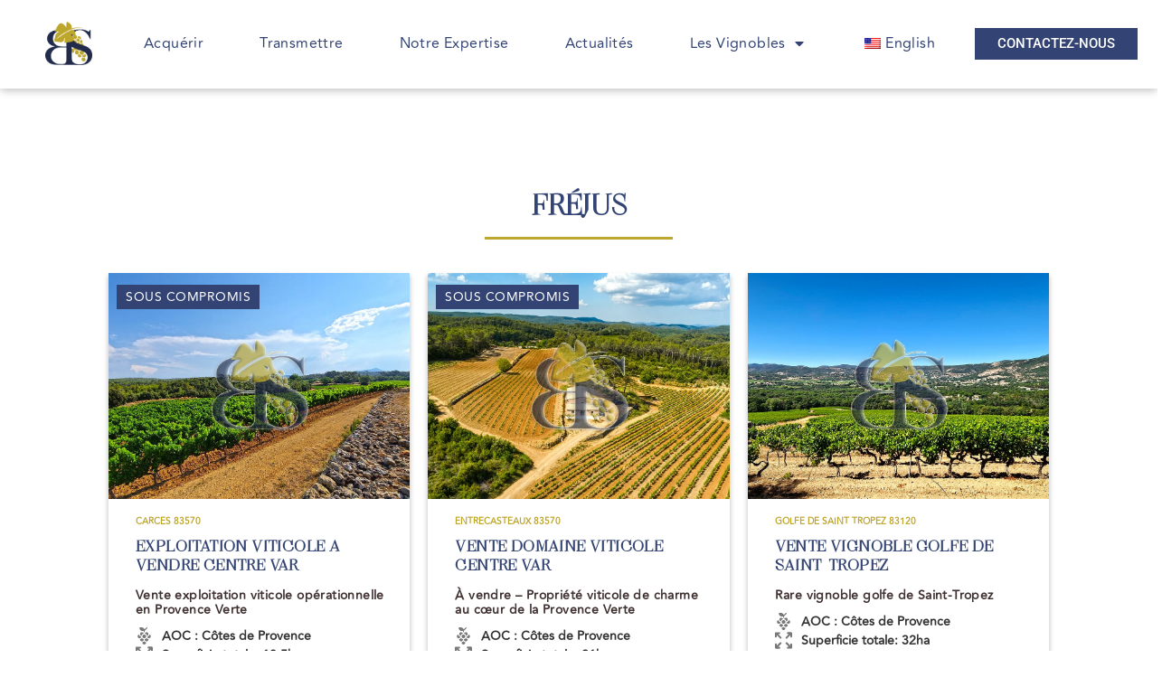

--- FILE ---
content_type: text/html; charset=UTF-8
request_url: https://www.blue-side-proprietes-viticoles.com/vignobles/frejus/
body_size: 38819
content:
<!doctype html>
<html lang="fr">
<head>
	<meta charset="UTF-8">
	<meta name="viewport" content="width=device-width, initial-scale=1">
	<link rel="profile" href="https://gmpg.org/xfn/11">
	<meta name='robots' content='index, follow, max-image-preview:large, max-snippet:-1, max-video-preview:-1' />
	<style>img:is([sizes="auto" i], [sizes^="auto," i]) { contain-intrinsic-size: 3000px 1500px }</style>
	
	<!-- This site is optimized with the Yoast SEO Premium plugin v21.0 (Yoast SEO v26.8) - https://yoast.com/product/yoast-seo-premium-wordpress/ -->
	<title>Fréjus : Nos domaines viticoles en vente</title>
	<meta name="description" content="Domaines viticoles à vendre sur Fréjus" />
	<link rel="canonical" href="https://www.blue-side-proprietes-viticoles.com/vignobles/frejus/" />
	<meta property="og:locale" content="fr_FR" />
	<meta property="og:type" content="article" />
	<meta property="og:title" content="Fréjus" />
	<meta property="og:description" content="Domaines viticoles à vendre sur Fréjus" />
	<meta property="og:url" content="https://www.blue-side-proprietes-viticoles.com/vignobles/frejus/" />
	<meta property="og:site_name" content="Blue Side" />
	<meta property="article:publisher" content="https://www.facebook.com/BLUE-SIDE-Proprits-Viticoles-106842817648655/" />
	<meta property="article:modified_time" content="2022-09-08T08:41:54+00:00" />
	<meta name="twitter:card" content="summary_large_image" />
	<meta name="twitter:site" content="@BLUE_SIDE_VITI" />
	<script type="application/ld+json" class="yoast-schema-graph">{"@context":"https://schema.org","@graph":[{"@type":"WebPage","@id":"https://www.blue-side-proprietes-viticoles.com/vignobles/frejus/","url":"https://www.blue-side-proprietes-viticoles.com/vignobles/frejus/","name":"Fréjus : Nos domaines viticoles en vente","isPartOf":{"@id":"https://www.blue-side-proprietes-viticoles.com/#website"},"datePublished":"2022-07-21T15:14:31+00:00","dateModified":"2022-09-08T08:41:54+00:00","description":"Domaines viticoles à vendre sur Fréjus","breadcrumb":{"@id":"https://www.blue-side-proprietes-viticoles.com/vignobles/frejus/#breadcrumb"},"inLanguage":"fr-FR","potentialAction":[{"@type":"ReadAction","target":["https://www.blue-side-proprietes-viticoles.com/vignobles/frejus/"]}]},{"@type":"BreadcrumbList","@id":"https://www.blue-side-proprietes-viticoles.com/vignobles/frejus/#breadcrumb","itemListElement":[{"@type":"ListItem","position":1,"name":"Home","item":"https://www.blue-side-proprietes-viticoles.com/"},{"@type":"ListItem","position":2,"name":"VIGNOBLE PAR VILLE","item":"https://www.blue-side-proprietes-viticoles.com/vignobles/"},{"@type":"ListItem","position":3,"name":"Fréjus"}]},{"@type":"WebSite","@id":"https://www.blue-side-proprietes-viticoles.com/#website","url":"https://www.blue-side-proprietes-viticoles.com/","name":"Blue Side","description":"Propriétés viticoles · Vineyard Estates","publisher":{"@id":"https://www.blue-side-proprietes-viticoles.com/#organization"},"potentialAction":[{"@type":"SearchAction","target":{"@type":"EntryPoint","urlTemplate":"https://www.blue-side-proprietes-viticoles.com/?s={search_term_string}"},"query-input":{"@type":"PropertyValueSpecification","valueRequired":true,"valueName":"search_term_string"}}],"inLanguage":"fr-FR"},{"@type":"Organization","@id":"https://www.blue-side-proprietes-viticoles.com/#organization","name":"Blue Side","url":"https://www.blue-side-proprietes-viticoles.com/","logo":{"@type":"ImageObject","inLanguage":"fr-FR","@id":"https://www.blue-side-proprietes-viticoles.com/#/schema/logo/image/","url":"https://www.blue-side-proprietes-viticoles.com/wp-content/uploads/2022/07/logo-BSI-png-72DPI.png","contentUrl":"https://www.blue-side-proprietes-viticoles.com/wp-content/uploads/2022/07/logo-BSI-png-72DPI.png","width":468,"height":477,"caption":"Blue Side"},"image":{"@id":"https://www.blue-side-proprietes-viticoles.com/#/schema/logo/image/"},"sameAs":["https://www.facebook.com/BLUE-SIDE-Proprits-Viticoles-106842817648655/","https://x.com/BLUE_SIDE_VITI","https://www.linkedin.com/company/blue-side-proprietes-viticoles/","https://www.dailymotion.com/BLUE_SIDE_IMMOBILIER","https://www.instagram.com/bluesideproprietesviticoles/"]}]}</script>
	<!-- / Yoast SEO Premium plugin. -->


<link rel='stylesheet' id='hello-elementor-theme-style-css' href='https://www.blue-side-proprietes-viticoles.com/wp-content/themes/hello-elementor/theme.min.css?ver=2.8.1' media='all' />
<link rel='stylesheet' id='jet-menu-hello-css' href='https://www.blue-side-proprietes-viticoles.com/wp-content/plugins/jet-menu/integration/themes/hello-elementor/assets/css/style.css?ver=2.4.18' media='all' />
<link rel='stylesheet' id='wp-block-library-css' href='https://www.blue-side-proprietes-viticoles.com/wp-includes/css/dist/block-library/style.min.css?ver=6.8.3' media='all' />
<style id='classic-theme-styles-inline-css'>
/*! This file is auto-generated */
.wp-block-button__link{color:#fff;background-color:#32373c;border-radius:9999px;box-shadow:none;text-decoration:none;padding:calc(.667em + 2px) calc(1.333em + 2px);font-size:1.125em}.wp-block-file__button{background:#32373c;color:#fff;text-decoration:none}
</style>
<link rel='stylesheet' id='jet-engine-frontend-css' href='https://www.blue-side-proprietes-viticoles.com/wp-content/plugins/jet-engine/assets/css/frontend.css?ver=3.8.1.1' media='all' />
<style id='global-styles-inline-css'>
:root{--wp--preset--aspect-ratio--square: 1;--wp--preset--aspect-ratio--4-3: 4/3;--wp--preset--aspect-ratio--3-4: 3/4;--wp--preset--aspect-ratio--3-2: 3/2;--wp--preset--aspect-ratio--2-3: 2/3;--wp--preset--aspect-ratio--16-9: 16/9;--wp--preset--aspect-ratio--9-16: 9/16;--wp--preset--color--black: #000000;--wp--preset--color--cyan-bluish-gray: #abb8c3;--wp--preset--color--white: #ffffff;--wp--preset--color--pale-pink: #f78da7;--wp--preset--color--vivid-red: #cf2e2e;--wp--preset--color--luminous-vivid-orange: #ff6900;--wp--preset--color--luminous-vivid-amber: #fcb900;--wp--preset--color--light-green-cyan: #7bdcb5;--wp--preset--color--vivid-green-cyan: #00d084;--wp--preset--color--pale-cyan-blue: #8ed1fc;--wp--preset--color--vivid-cyan-blue: #0693e3;--wp--preset--color--vivid-purple: #9b51e0;--wp--preset--gradient--vivid-cyan-blue-to-vivid-purple: linear-gradient(135deg,rgba(6,147,227,1) 0%,rgb(155,81,224) 100%);--wp--preset--gradient--light-green-cyan-to-vivid-green-cyan: linear-gradient(135deg,rgb(122,220,180) 0%,rgb(0,208,130) 100%);--wp--preset--gradient--luminous-vivid-amber-to-luminous-vivid-orange: linear-gradient(135deg,rgba(252,185,0,1) 0%,rgba(255,105,0,1) 100%);--wp--preset--gradient--luminous-vivid-orange-to-vivid-red: linear-gradient(135deg,rgba(255,105,0,1) 0%,rgb(207,46,46) 100%);--wp--preset--gradient--very-light-gray-to-cyan-bluish-gray: linear-gradient(135deg,rgb(238,238,238) 0%,rgb(169,184,195) 100%);--wp--preset--gradient--cool-to-warm-spectrum: linear-gradient(135deg,rgb(74,234,220) 0%,rgb(151,120,209) 20%,rgb(207,42,186) 40%,rgb(238,44,130) 60%,rgb(251,105,98) 80%,rgb(254,248,76) 100%);--wp--preset--gradient--blush-light-purple: linear-gradient(135deg,rgb(255,206,236) 0%,rgb(152,150,240) 100%);--wp--preset--gradient--blush-bordeaux: linear-gradient(135deg,rgb(254,205,165) 0%,rgb(254,45,45) 50%,rgb(107,0,62) 100%);--wp--preset--gradient--luminous-dusk: linear-gradient(135deg,rgb(255,203,112) 0%,rgb(199,81,192) 50%,rgb(65,88,208) 100%);--wp--preset--gradient--pale-ocean: linear-gradient(135deg,rgb(255,245,203) 0%,rgb(182,227,212) 50%,rgb(51,167,181) 100%);--wp--preset--gradient--electric-grass: linear-gradient(135deg,rgb(202,248,128) 0%,rgb(113,206,126) 100%);--wp--preset--gradient--midnight: linear-gradient(135deg,rgb(2,3,129) 0%,rgb(40,116,252) 100%);--wp--preset--font-size--small: 13px;--wp--preset--font-size--medium: 20px;--wp--preset--font-size--large: 36px;--wp--preset--font-size--x-large: 42px;--wp--preset--spacing--20: 0.44rem;--wp--preset--spacing--30: 0.67rem;--wp--preset--spacing--40: 1rem;--wp--preset--spacing--50: 1.5rem;--wp--preset--spacing--60: 2.25rem;--wp--preset--spacing--70: 3.38rem;--wp--preset--spacing--80: 5.06rem;--wp--preset--shadow--natural: 6px 6px 9px rgba(0, 0, 0, 0.2);--wp--preset--shadow--deep: 12px 12px 50px rgba(0, 0, 0, 0.4);--wp--preset--shadow--sharp: 6px 6px 0px rgba(0, 0, 0, 0.2);--wp--preset--shadow--outlined: 6px 6px 0px -3px rgba(255, 255, 255, 1), 6px 6px rgba(0, 0, 0, 1);--wp--preset--shadow--crisp: 6px 6px 0px rgba(0, 0, 0, 1);}:where(.is-layout-flex){gap: 0.5em;}:where(.is-layout-grid){gap: 0.5em;}body .is-layout-flex{display: flex;}.is-layout-flex{flex-wrap: wrap;align-items: center;}.is-layout-flex > :is(*, div){margin: 0;}body .is-layout-grid{display: grid;}.is-layout-grid > :is(*, div){margin: 0;}:where(.wp-block-columns.is-layout-flex){gap: 2em;}:where(.wp-block-columns.is-layout-grid){gap: 2em;}:where(.wp-block-post-template.is-layout-flex){gap: 1.25em;}:where(.wp-block-post-template.is-layout-grid){gap: 1.25em;}.has-black-color{color: var(--wp--preset--color--black) !important;}.has-cyan-bluish-gray-color{color: var(--wp--preset--color--cyan-bluish-gray) !important;}.has-white-color{color: var(--wp--preset--color--white) !important;}.has-pale-pink-color{color: var(--wp--preset--color--pale-pink) !important;}.has-vivid-red-color{color: var(--wp--preset--color--vivid-red) !important;}.has-luminous-vivid-orange-color{color: var(--wp--preset--color--luminous-vivid-orange) !important;}.has-luminous-vivid-amber-color{color: var(--wp--preset--color--luminous-vivid-amber) !important;}.has-light-green-cyan-color{color: var(--wp--preset--color--light-green-cyan) !important;}.has-vivid-green-cyan-color{color: var(--wp--preset--color--vivid-green-cyan) !important;}.has-pale-cyan-blue-color{color: var(--wp--preset--color--pale-cyan-blue) !important;}.has-vivid-cyan-blue-color{color: var(--wp--preset--color--vivid-cyan-blue) !important;}.has-vivid-purple-color{color: var(--wp--preset--color--vivid-purple) !important;}.has-black-background-color{background-color: var(--wp--preset--color--black) !important;}.has-cyan-bluish-gray-background-color{background-color: var(--wp--preset--color--cyan-bluish-gray) !important;}.has-white-background-color{background-color: var(--wp--preset--color--white) !important;}.has-pale-pink-background-color{background-color: var(--wp--preset--color--pale-pink) !important;}.has-vivid-red-background-color{background-color: var(--wp--preset--color--vivid-red) !important;}.has-luminous-vivid-orange-background-color{background-color: var(--wp--preset--color--luminous-vivid-orange) !important;}.has-luminous-vivid-amber-background-color{background-color: var(--wp--preset--color--luminous-vivid-amber) !important;}.has-light-green-cyan-background-color{background-color: var(--wp--preset--color--light-green-cyan) !important;}.has-vivid-green-cyan-background-color{background-color: var(--wp--preset--color--vivid-green-cyan) !important;}.has-pale-cyan-blue-background-color{background-color: var(--wp--preset--color--pale-cyan-blue) !important;}.has-vivid-cyan-blue-background-color{background-color: var(--wp--preset--color--vivid-cyan-blue) !important;}.has-vivid-purple-background-color{background-color: var(--wp--preset--color--vivid-purple) !important;}.has-black-border-color{border-color: var(--wp--preset--color--black) !important;}.has-cyan-bluish-gray-border-color{border-color: var(--wp--preset--color--cyan-bluish-gray) !important;}.has-white-border-color{border-color: var(--wp--preset--color--white) !important;}.has-pale-pink-border-color{border-color: var(--wp--preset--color--pale-pink) !important;}.has-vivid-red-border-color{border-color: var(--wp--preset--color--vivid-red) !important;}.has-luminous-vivid-orange-border-color{border-color: var(--wp--preset--color--luminous-vivid-orange) !important;}.has-luminous-vivid-amber-border-color{border-color: var(--wp--preset--color--luminous-vivid-amber) !important;}.has-light-green-cyan-border-color{border-color: var(--wp--preset--color--light-green-cyan) !important;}.has-vivid-green-cyan-border-color{border-color: var(--wp--preset--color--vivid-green-cyan) !important;}.has-pale-cyan-blue-border-color{border-color: var(--wp--preset--color--pale-cyan-blue) !important;}.has-vivid-cyan-blue-border-color{border-color: var(--wp--preset--color--vivid-cyan-blue) !important;}.has-vivid-purple-border-color{border-color: var(--wp--preset--color--vivid-purple) !important;}.has-vivid-cyan-blue-to-vivid-purple-gradient-background{background: var(--wp--preset--gradient--vivid-cyan-blue-to-vivid-purple) !important;}.has-light-green-cyan-to-vivid-green-cyan-gradient-background{background: var(--wp--preset--gradient--light-green-cyan-to-vivid-green-cyan) !important;}.has-luminous-vivid-amber-to-luminous-vivid-orange-gradient-background{background: var(--wp--preset--gradient--luminous-vivid-amber-to-luminous-vivid-orange) !important;}.has-luminous-vivid-orange-to-vivid-red-gradient-background{background: var(--wp--preset--gradient--luminous-vivid-orange-to-vivid-red) !important;}.has-very-light-gray-to-cyan-bluish-gray-gradient-background{background: var(--wp--preset--gradient--very-light-gray-to-cyan-bluish-gray) !important;}.has-cool-to-warm-spectrum-gradient-background{background: var(--wp--preset--gradient--cool-to-warm-spectrum) !important;}.has-blush-light-purple-gradient-background{background: var(--wp--preset--gradient--blush-light-purple) !important;}.has-blush-bordeaux-gradient-background{background: var(--wp--preset--gradient--blush-bordeaux) !important;}.has-luminous-dusk-gradient-background{background: var(--wp--preset--gradient--luminous-dusk) !important;}.has-pale-ocean-gradient-background{background: var(--wp--preset--gradient--pale-ocean) !important;}.has-electric-grass-gradient-background{background: var(--wp--preset--gradient--electric-grass) !important;}.has-midnight-gradient-background{background: var(--wp--preset--gradient--midnight) !important;}.has-small-font-size{font-size: var(--wp--preset--font-size--small) !important;}.has-medium-font-size{font-size: var(--wp--preset--font-size--medium) !important;}.has-large-font-size{font-size: var(--wp--preset--font-size--large) !important;}.has-x-large-font-size{font-size: var(--wp--preset--font-size--x-large) !important;}
:where(.wp-block-post-template.is-layout-flex){gap: 1.25em;}:where(.wp-block-post-template.is-layout-grid){gap: 1.25em;}
:where(.wp-block-columns.is-layout-flex){gap: 2em;}:where(.wp-block-columns.is-layout-grid){gap: 2em;}
:root :where(.wp-block-pullquote){font-size: 1.5em;line-height: 1.6;}
</style>
<link rel='stylesheet' id='trp-language-switcher-style-css' href='https://www.blue-side-proprietes-viticoles.com/wp-content/plugins/translatepress-multilingual/assets/css/trp-language-switcher.css?ver=2.10.7' media='all' />
<style id='trp-language-switcher-style-inline-css'>
.trp-language-switcher > div {
    padding: 3px 5px 3px 5px;
    background-image: none;
    text-align: center;}
</style>
<link rel='stylesheet' id='cmplz-general-css' href='https://www.blue-side-proprietes-viticoles.com/wp-content/plugins/complianz-gdpr-premium/assets/css/cookieblocker.min.css?ver=6.4.9' media='all' />
<link rel='stylesheet' id='hello-elementor-css' href='https://www.blue-side-proprietes-viticoles.com/wp-content/themes/hello-elementor/style.min.css?ver=2.8.1' media='all' />
<link rel='stylesheet' id='elementor-frontend-css' href='https://www.blue-side-proprietes-viticoles.com/wp-content/plugins/elementor/assets/css/frontend.min.css?ver=3.33.6' media='all' />
<link rel='stylesheet' id='elementor-post-6-css' href='https://www.blue-side-proprietes-viticoles.com/wp-content/uploads/elementor/css/post-6.css?ver=1769625867' media='all' />
<link rel='stylesheet' id='font-awesome-all-css' href='https://www.blue-side-proprietes-viticoles.com/wp-content/plugins/jet-menu/assets/public/lib/font-awesome/css/all.min.css?ver=5.12.0' media='all' />
<link rel='stylesheet' id='font-awesome-v4-shims-css' href='https://www.blue-side-proprietes-viticoles.com/wp-content/plugins/jet-menu/assets/public/lib/font-awesome/css/v4-shims.min.css?ver=5.12.0' media='all' />
<link rel='stylesheet' id='jet-menu-public-styles-css' href='https://www.blue-side-proprietes-viticoles.com/wp-content/plugins/jet-menu/assets/public/css/public.css?ver=2.4.18' media='all' />
<link rel='stylesheet' id='jet-menu-general-css' href='https://www.blue-side-proprietes-viticoles.com/wp-content/uploads/jet-menu/jet-menu-general.css?ver=1725370712' media='all' />
<link rel='stylesheet' id='jet-popup-frontend-css' href='https://www.blue-side-proprietes-viticoles.com/wp-content/plugins/jet-popup/assets/css/jet-popup-frontend.css?ver=2.0.20.2' media='all' />
<link rel='stylesheet' id='widget-image-css' href='https://www.blue-side-proprietes-viticoles.com/wp-content/plugins/elementor/assets/css/widget-image.min.css?ver=3.33.6' media='all' />
<link rel='stylesheet' id='widget-nav-menu-css' href='https://www.blue-side-proprietes-viticoles.com/wp-content/plugins/elementor-pro/assets/css/widget-nav-menu.min.css?ver=3.34.3' media='all' />
<link rel='stylesheet' id='e-animation-grow-css' href='https://www.blue-side-proprietes-viticoles.com/wp-content/plugins/elementor/assets/lib/animations/styles/e-animation-grow.min.css?ver=3.33.6' media='all' />
<link rel='stylesheet' id='widget-icon-list-css' href='https://www.blue-side-proprietes-viticoles.com/wp-content/plugins/elementor/assets/css/widget-icon-list.min.css?ver=3.33.6' media='all' />
<link rel='stylesheet' id='widget-heading-css' href='https://www.blue-side-proprietes-viticoles.com/wp-content/plugins/elementor/assets/css/widget-heading.min.css?ver=3.33.6' media='all' />
<link rel='stylesheet' id='widget-posts-css' href='https://www.blue-side-proprietes-viticoles.com/wp-content/plugins/elementor-pro/assets/css/widget-posts.min.css?ver=3.34.3' media='all' />
<link rel='stylesheet' id='swiper-css' href='https://www.blue-side-proprietes-viticoles.com/wp-content/plugins/elementor/assets/lib/swiper/v8/css/swiper.min.css?ver=8.4.5' media='all' />
<link rel='stylesheet' id='e-swiper-css' href='https://www.blue-side-proprietes-viticoles.com/wp-content/plugins/elementor/assets/css/conditionals/e-swiper.min.css?ver=3.33.6' media='all' />
<link rel='stylesheet' id='widget-divider-css' href='https://www.blue-side-proprietes-viticoles.com/wp-content/plugins/elementor/assets/css/widget-divider.min.css?ver=3.33.6' media='all' />
<link rel='stylesheet' id='e-animation-fadeInUp-css' href='https://www.blue-side-proprietes-viticoles.com/wp-content/plugins/elementor/assets/lib/animations/styles/fadeInUp.min.css?ver=3.33.6' media='all' />
<link rel='stylesheet' id='widget-form-css' href='https://www.blue-side-proprietes-viticoles.com/wp-content/plugins/elementor-pro/assets/css/widget-form.min.css?ver=3.34.3' media='all' />
<link rel='stylesheet' id='jet-elements-css' href='https://www.blue-side-proprietes-viticoles.com/wp-content/plugins/jet-elements/assets/css/jet-elements.css?ver=2.7.12.2' media='all' />
<link rel='stylesheet' id='jet-images-layout-css' href='https://www.blue-side-proprietes-viticoles.com/wp-content/plugins/jet-elements/assets/css/addons/jet-images-layout.css?ver=2.7.12.2' media='all' />
<link rel='stylesheet' id='jet-images-layout-skin-css' href='https://www.blue-side-proprietes-viticoles.com/wp-content/plugins/jet-elements/assets/css/skin/jet-images-layout.css?ver=2.7.12.2' media='all' />
<link rel='stylesheet' id='e-animation-fadeInDown-css' href='https://www.blue-side-proprietes-viticoles.com/wp-content/plugins/elementor/assets/lib/animations/styles/fadeInDown.min.css?ver=3.33.6' media='all' />
<link rel='stylesheet' id='e-popup-css' href='https://www.blue-side-proprietes-viticoles.com/wp-content/plugins/elementor-pro/assets/css/conditionals/popup.min.css?ver=3.34.3' media='all' />
<link rel='stylesheet' id='jet-blocks-css' href='https://www.blue-side-proprietes-viticoles.com/wp-content/uploads/elementor/css/custom-jet-blocks.css?ver=1.3.22' media='all' />
<link rel='stylesheet' id='elementor-icons-css' href='https://www.blue-side-proprietes-viticoles.com/wp-content/plugins/elementor/assets/lib/eicons/css/elementor-icons.min.css?ver=5.44.0' media='all' />
<link rel='stylesheet' id='jet-blog-css' href='https://www.blue-side-proprietes-viticoles.com/wp-content/plugins/jet-blog/assets/css/jet-blog.css?ver=2.4.7.1' media='all' />
<link rel='stylesheet' id='jet-tabs-frontend-css' href='https://www.blue-side-proprietes-viticoles.com/wp-content/plugins/jet-tabs/assets/css/jet-tabs-frontend.css?ver=2.2.13' media='all' />
<link rel='stylesheet' id='jet-tricks-frontend-css' href='https://www.blue-side-proprietes-viticoles.com/wp-content/plugins/jet-tricks/assets/css/jet-tricks-frontend.css?ver=1.5.9' media='all' />
<link rel='stylesheet' id='elementor-post-1042-css' href='https://www.blue-side-proprietes-viticoles.com/wp-content/uploads/elementor/css/post-1042.css?ver=1769625866' media='all' />
<link rel='stylesheet' id='elementor-post-1308-css' href='https://www.blue-side-proprietes-viticoles.com/wp-content/uploads/elementor/css/post-1308.css?ver=1769625866' media='all' />
<link rel='stylesheet' id='elementor-post-3067-css' href='https://www.blue-side-proprietes-viticoles.com/wp-content/uploads/elementor/css/post-3067.css?ver=1769625866' media='all' />
<link rel='stylesheet' id='elementor-post-35-css' href='https://www.blue-side-proprietes-viticoles.com/wp-content/uploads/elementor/css/post-35.css?ver=1769626407' media='all' />
<link rel='stylesheet' id='elementor-post-34-css' href='https://www.blue-side-proprietes-viticoles.com/wp-content/uploads/elementor/css/post-34.css?ver=1769626408' media='all' />
<link rel='stylesheet' id='elementor-post-1989-css' href='https://www.blue-side-proprietes-viticoles.com/wp-content/uploads/elementor/css/post-1989.css?ver=1769625866' media='all' />
<link rel='stylesheet' id='dashicons-css' href='https://www.blue-side-proprietes-viticoles.com/wp-includes/css/dashicons.min.css?ver=6.8.3' media='all' />
<link rel='stylesheet' id='eael-general-css' href='https://www.blue-side-proprietes-viticoles.com/wp-content/plugins/essential-addons-for-elementor-lite/assets/front-end/css/view/general.min.css?ver=6.5.9' media='all' />
<link rel='stylesheet' id='sib-front-css-css' href='https://www.blue-side-proprietes-viticoles.com/wp-content/plugins/mailin/css/mailin-front.css?ver=6.8.3' media='all' />
<link rel='stylesheet' id='elementor-gf-local-roboto-css' href='https://www.blue-side-proprietes-viticoles.com/wp-content/uploads/elementor/google-fonts/css/roboto.css?ver=1742224754' media='all' />
<link rel='stylesheet' id='elementor-icons-shared-0-css' href='https://www.blue-side-proprietes-viticoles.com/wp-content/plugins/elementor/assets/lib/font-awesome/css/fontawesome.min.css?ver=5.15.3' media='all' />
<link rel='stylesheet' id='elementor-icons-fa-solid-css' href='https://www.blue-side-proprietes-viticoles.com/wp-content/plugins/elementor/assets/lib/font-awesome/css/solid.min.css?ver=5.15.3' media='all' />
<link rel='stylesheet' id='elementor-icons-fa-regular-css' href='https://www.blue-side-proprietes-viticoles.com/wp-content/plugins/elementor/assets/lib/font-awesome/css/regular.min.css?ver=5.15.3' media='all' />
<script src="https://www.blue-side-proprietes-viticoles.com/wp-includes/js/jquery/jquery.min.js?ver=3.7.1" id="jquery-core-js"></script>
<script src="https://www.blue-side-proprietes-viticoles.com/wp-includes/js/jquery/jquery-migrate.min.js?ver=3.4.1" id="jquery-migrate-js"></script>
<script id="sib-front-js-js-extra">
var sibErrMsg = {"invalidMail":"Please fill out valid email address","requiredField":"Please fill out required fields","invalidDateFormat":"Please fill out valid date format","invalidSMSFormat":"Please fill out valid phone number"};
var ajax_sib_front_object = {"ajax_url":"https:\/\/www.blue-side-proprietes-viticoles.com\/wp-admin\/admin-ajax.php","ajax_nonce":"cc5bc3405c","flag_url":"https:\/\/www.blue-side-proprietes-viticoles.com\/wp-content\/plugins\/mailin\/img\/flags\/"};
</script>
<script src="https://www.blue-side-proprietes-viticoles.com/wp-content/plugins/mailin/js/mailin-front.js?ver=1769608523" id="sib-front-js-js"></script>
<style id="essential-blocks-global-styles">
            :root {
                --eb-global-primary-color: #101828;
--eb-global-secondary-color: #475467;
--eb-global-tertiary-color: #98A2B3;
--eb-global-text-color: #475467;
--eb-global-heading-color: #1D2939;
--eb-global-link-color: #444CE7;
--eb-global-background-color: #F9FAFB;
--eb-global-button-text-color: #FFFFFF;
--eb-global-button-background-color: #101828;
--eb-gradient-primary-color: linear-gradient(90deg, hsla(259, 84%, 78%, 1) 0%, hsla(206, 67%, 75%, 1) 100%);
--eb-gradient-secondary-color: linear-gradient(90deg, hsla(18, 76%, 85%, 1) 0%, hsla(203, 69%, 84%, 1) 100%);
--eb-gradient-tertiary-color: linear-gradient(90deg, hsla(248, 21%, 15%, 1) 0%, hsla(250, 14%, 61%, 1) 100%);
--eb-gradient-background-color: linear-gradient(90deg, rgb(250, 250, 250) 0%, rgb(233, 233, 233) 49%, rgb(244, 243, 243) 100%);

                --eb-tablet-breakpoint: 1024px;
--eb-mobile-breakpoint: 767px;

            }
            
            
        </style><link rel="alternate" hreflang="fr-FR" href="https://www.blue-side-proprietes-viticoles.com/vignobles/frejus/"/>
<link rel="alternate" hreflang="en-US" href="https://www.blue-side-proprietes-viticoles.com/en/vineyards/frejus/"/>
<link rel="alternate" hreflang="fr" href="https://www.blue-side-proprietes-viticoles.com/vignobles/frejus/"/>
<link rel="alternate" hreflang="en" href="https://www.blue-side-proprietes-viticoles.com/en/vineyards/frejus/"/>
<link rel="alternate" hreflang="x-default" href="https://www.blue-side-proprietes-viticoles.com/vignobles/frejus/"/>
<style>.cmplz-hidden{display:none!important;}</style><script type="text/javascript" language="javascript" defer="defer">
/*function noclick()
	{
	alert('Clic droit interdit');
	return(false);
	}
document.oncontextmenu = noclick();*/
//<![CDATA[ 
document.addEventListener('contextmenu', function(e){
    //if (e.target.nodeName === 'IMG' || e.target.nodeName === 'source' | e.target.nodeName === 'picture') {
        e.preventDefault();
    //}
}, false);
//]]>
</script>
  <meta name="generator" content="Elementor 3.33.6; features: additional_custom_breakpoints; settings: css_print_method-external, google_font-enabled, font_display-fallback">
<!-- Global site tag (gtag.js) - Google Ads: 834519978 -->
<script async src="https://www.googletagmanager.com/gtag/js?id=AW-834519978"></script>
<script>
  window.dataLayer = window.dataLayer || [];
  function gtag(){dataLayer.push(arguments);}
  gtag('js', new Date());

  gtag('config', 'AW-834519978');
</script>

<script>(function(w,d,t,r,u){var f,n,i;w[u]=w[u]||[],f=function(){var o={ti:"17543728"};o.q=w[u],w[u]=new UET(o),w[u].push("pageLoad")},n=d.createElement(t),n.src=r,n.async=1,n.onload=n.onreadystatechange=function(){var s=this.readyState;s&&s!=="loaded"&&s!=="complete"||(f(),n.onload=n.onreadystatechange=null)},i=d.getElementsByTagName(t)[0],i.parentNode.insertBefore(n,i)})(window,document,"script","//bat.bing.com/bat.js","uetq");</script>
<script>function uet_report_conversion() {window.uetq = window.uetq || [];window.uetq.push('event', 'contact', {});}</script>
<script type="text/javascript" src="https://cdn.by.wonderpush.com/sdk/1.1/wonderpush-loader.min.js" async></script>
<script type="text/javascript">
  window.WonderPush = window.WonderPush || [];
  window.WonderPush.push(['init', {"customDomain":"https:\/\/www.blue-side-proprietes-viticoles.com\/wp-content\/plugins\/mailin\/","serviceWorkerUrl":"wonderpush-worker-loader.min.js?webKey=7e86723f1a97fa95728baa9c1082f70c155ed577aedd78096786c2c27189bc6d","frameUrl":"wonderpush.min.html","webKey":"7e86723f1a97fa95728baa9c1082f70c155ed577aedd78096786c2c27189bc6d"}]);
</script>			<style>
				.e-con.e-parent:nth-of-type(n+4):not(.e-lazyloaded):not(.e-no-lazyload),
				.e-con.e-parent:nth-of-type(n+4):not(.e-lazyloaded):not(.e-no-lazyload) * {
					background-image: none !important;
				}
				@media screen and (max-height: 1024px) {
					.e-con.e-parent:nth-of-type(n+3):not(.e-lazyloaded):not(.e-no-lazyload),
					.e-con.e-parent:nth-of-type(n+3):not(.e-lazyloaded):not(.e-no-lazyload) * {
						background-image: none !important;
					}
				}
				@media screen and (max-height: 640px) {
					.e-con.e-parent:nth-of-type(n+2):not(.e-lazyloaded):not(.e-no-lazyload),
					.e-con.e-parent:nth-of-type(n+2):not(.e-lazyloaded):not(.e-no-lazyload) * {
						background-image: none !important;
					}
				}
			</style>
			<link rel="icon" href="https://www.blue-side-proprietes-viticoles.com/wp-content/uploads/2022/07/faviconV2.png" sizes="32x32" />
<link rel="icon" href="https://www.blue-side-proprietes-viticoles.com/wp-content/uploads/2022/07/faviconV2.png" sizes="192x192" />
<link rel="apple-touch-icon" href="https://www.blue-side-proprietes-viticoles.com/wp-content/uploads/2022/07/faviconV2.png" />
<meta name="msapplication-TileImage" content="https://www.blue-side-proprietes-viticoles.com/wp-content/uploads/2022/07/faviconV2.png" />
</head>
<body data-cmplz=2 class="wp-singular vignoble-template-default single single-vignoble postid-3082 single-format-standard wp-custom-logo wp-theme-hello-elementor translatepress-fr_FR jet-desktop-menu-active elementor-default elementor-kit-6 elementor-page-3067">


<a class="skip-link screen-reader-text" href="#content">Skip to content</a>

		<header data-elementor-type="header" data-elementor-id="1042" class="elementor elementor-1042 elementor-location-header" data-elementor-post-type="elementor_library">
			<div class="elementor-element elementor-element-7fb6b6f6 e-con-full e-flex e-con e-parent" data-id="7fb6b6f6" data-element_type="container" data-settings="{&quot;background_background&quot;:&quot;classic&quot;,&quot;jet_parallax_layout_list&quot;:[]}">
		<div class="elementor-element elementor-element-4b7fa067 e-flex e-con-boxed e-con e-child" data-id="4b7fa067" data-element_type="container" data-settings="{&quot;background_background&quot;:&quot;classic&quot;,&quot;jet_parallax_layout_list&quot;:[]}">
					<div class="e-con-inner">
				<div class="elementor-element elementor-element-24ffac09 elementor-widget__width-initial elementor-widget elementor-widget-image" data-id="24ffac09" data-element_type="widget" data-widget_type="image.default">
				<div class="elementor-widget-container">
																<a href="https://www.blue-side-proprietes-viticoles.com/">
							<img fetchpriority="high" width="565" height="530" src="https://www.blue-side-proprietes-viticoles.com/wp-content/uploads/2022/07/monogramme-blue-side.png" class="attachment-full size-full wp-image-3137" alt="Logo Blue Side Monogramme" srcset="https://www.blue-side-proprietes-viticoles.com/wp-content/uploads/2022/07/monogramme-blue-side.png 565w, https://www.blue-side-proprietes-viticoles.com/wp-content/uploads/2022/07/monogramme-blue-side-300x281.png 300w, https://www.blue-side-proprietes-viticoles.com/wp-content/uploads/2022/07/monogramme-blue-side-13x12.png 13w" sizes="(max-width: 565px) 100vw, 565px" />								</a>
															</div>
				</div>
				<div class="elementor-element elementor-element-45cb1f6f elementor-nav-menu--stretch elementor-nav-menu__text-align-center elementor-nav-menu--dropdown-tablet elementor-nav-menu--toggle elementor-nav-menu--burger elementor-widget elementor-widget-nav-menu" data-id="45cb1f6f" data-element_type="widget" data-settings="{&quot;full_width&quot;:&quot;stretch&quot;,&quot;layout&quot;:&quot;horizontal&quot;,&quot;submenu_icon&quot;:{&quot;value&quot;:&quot;&lt;i class=\&quot;fas fa-caret-down\&quot; aria-hidden=\&quot;true\&quot;&gt;&lt;\/i&gt;&quot;,&quot;library&quot;:&quot;fa-solid&quot;},&quot;toggle&quot;:&quot;burger&quot;}" data-widget_type="nav-menu.default">
				<div class="elementor-widget-container">
								<nav aria-label="Menu" class="elementor-nav-menu--main elementor-nav-menu__container elementor-nav-menu--layout-horizontal e--pointer-underline e--animation-fade">
				<ul id="menu-1-45cb1f6f" class="elementor-nav-menu"><li class="menu-item menu-item-type-post_type menu-item-object-page menu-item-1791"><a href="https://www.blue-side-proprietes-viticoles.com/domaines-viticoles-a-vendre/" class="elementor-item">Acquérir</a></li>
<li class="menu-item menu-item-type-post_type menu-item-object-page menu-item-989"><a href="https://www.blue-side-proprietes-viticoles.com/transmettre-un-domaine-viticole/" class="elementor-item">Transmettre</a></li>
<li class="menu-item menu-item-type-post_type menu-item-object-page menu-item-990"><a href="https://www.blue-side-proprietes-viticoles.com/notre-expertise/" class="elementor-item">Notre Expertise</a></li>
<li class="menu-item menu-item-type-post_type menu-item-object-page current_page_parent menu-item-3802"><a href="https://www.blue-side-proprietes-viticoles.com/actualites/" class="elementor-item">Actualités</a></li>
<li class="menu-item menu-item-type-custom menu-item-object-custom menu-item-has-children menu-item-991"><a href="#" class="elementor-item elementor-item-anchor">Les Vignobles</a>
<ul class="sub-menu elementor-nav-menu--dropdown">
	<li class="menu-item menu-item-type-post_type menu-item-object-page menu-item-994"><a href="https://www.blue-side-proprietes-viticoles.com/nos-vignobles-provence/" class="elementor-sub-item">Provence</a></li>
	<li class="menu-item menu-item-type-post_type menu-item-object-page menu-item-993"><a href="https://www.blue-side-proprietes-viticoles.com/nos-vignobles-languedoc/" class="elementor-sub-item">Languedoc</a></li>
	<li class="menu-item menu-item-type-post_type menu-item-object-page menu-item-992"><a href="https://www.blue-side-proprietes-viticoles.com/nos-vignobles-vallee-du-rhone/" class="elementor-sub-item">Vallée du Rhône</a></li>
</ul>
</li>
<li class="trp-language-switcher-container menu-item menu-item-type-post_type menu-item-object-language_switcher menu-item-5451"><a href="https://www.blue-side-proprietes-viticoles.com/en/vineyards/frejus/" class="elementor-item"><span data-no-translation><img class="trp-flag-image" src="https://www.blue-side-proprietes-viticoles.com/wp-content/plugins/translatepress-multilingual/assets/images/flags/en_US.png" width="18" height="12" alt="en_US" title="English"><span class="trp-ls-language-name">English</span></span></a></li>
</ul>			</nav>
					<div class="elementor-menu-toggle" role="button" tabindex="0" aria-label="Menu Toggle" aria-expanded="false">
			<i aria-hidden="true" role="presentation" class="elementor-menu-toggle__icon--open eicon-menu-bar"></i><i aria-hidden="true" role="presentation" class="elementor-menu-toggle__icon--close eicon-close"></i>		</div>
					<nav class="elementor-nav-menu--dropdown elementor-nav-menu__container" aria-hidden="true">
				<ul id="menu-2-45cb1f6f" class="elementor-nav-menu"><li class="menu-item menu-item-type-post_type menu-item-object-page menu-item-1791"><a href="https://www.blue-side-proprietes-viticoles.com/domaines-viticoles-a-vendre/" class="elementor-item" tabindex="-1">Acquérir</a></li>
<li class="menu-item menu-item-type-post_type menu-item-object-page menu-item-989"><a href="https://www.blue-side-proprietes-viticoles.com/transmettre-un-domaine-viticole/" class="elementor-item" tabindex="-1">Transmettre</a></li>
<li class="menu-item menu-item-type-post_type menu-item-object-page menu-item-990"><a href="https://www.blue-side-proprietes-viticoles.com/notre-expertise/" class="elementor-item" tabindex="-1">Notre Expertise</a></li>
<li class="menu-item menu-item-type-post_type menu-item-object-page current_page_parent menu-item-3802"><a href="https://www.blue-side-proprietes-viticoles.com/actualites/" class="elementor-item" tabindex="-1">Actualités</a></li>
<li class="menu-item menu-item-type-custom menu-item-object-custom menu-item-has-children menu-item-991"><a href="#" class="elementor-item elementor-item-anchor" tabindex="-1">Les Vignobles</a>
<ul class="sub-menu elementor-nav-menu--dropdown">
	<li class="menu-item menu-item-type-post_type menu-item-object-page menu-item-994"><a href="https://www.blue-side-proprietes-viticoles.com/nos-vignobles-provence/" class="elementor-sub-item" tabindex="-1">Provence</a></li>
	<li class="menu-item menu-item-type-post_type menu-item-object-page menu-item-993"><a href="https://www.blue-side-proprietes-viticoles.com/nos-vignobles-languedoc/" class="elementor-sub-item" tabindex="-1">Languedoc</a></li>
	<li class="menu-item menu-item-type-post_type menu-item-object-page menu-item-992"><a href="https://www.blue-side-proprietes-viticoles.com/nos-vignobles-vallee-du-rhone/" class="elementor-sub-item" tabindex="-1">Vallée du Rhône</a></li>
</ul>
</li>
<li class="trp-language-switcher-container menu-item menu-item-type-post_type menu-item-object-language_switcher menu-item-5451"><a href="https://www.blue-side-proprietes-viticoles.com/en/vineyards/frejus/" class="elementor-item" tabindex="-1"><span data-no-translation><img class="trp-flag-image" src="https://www.blue-side-proprietes-viticoles.com/wp-content/plugins/translatepress-multilingual/assets/images/flags/en_US.png" width="18" height="12" alt="en_US" title="English"><span class="trp-ls-language-name">English</span></span></a></li>
</ul>			</nav>
						</div>
				</div>
				<div class="elementor-element elementor-element-58bedf8b elementor-widget elementor-widget-button" data-id="58bedf8b" data-element_type="widget" data-widget_type="button.default">
				<div class="elementor-widget-container">
									<div class="elementor-button-wrapper">
					<a class="elementor-button elementor-button-link elementor-size-sm elementor-animation-grow" href="#elementor-action%3Aaction%3Dpopup%3Aopen%26settings%3DeyJpZCI6IjE5ODkiLCJ0b2dnbGUiOmZhbHNlfQ%3D%3D">
						<span class="elementor-button-content-wrapper">
									<span class="elementor-button-text">CONTACTEZ-NOUS</span>
					</span>
					</a>
				</div>
								</div>
				</div>
					</div>
				</div>
				</div>
				</header>
				<div data-elementor-type="single-page" data-elementor-id="3067" class="elementor elementor-3067 elementor-location-single post-3082 vignoble type-vignoble status-publish format-standard hentry" data-elementor-post-type="elementor_library">
			<div class="elementor-element elementor-element-022a42c e-flex e-con-boxed e-con e-parent" data-id="022a42c" data-element_type="container" data-settings="{&quot;jet_parallax_layout_list&quot;:[]}">
					<div class="e-con-inner">
		<div class="elementor-element elementor-element-3d72b38 e-flex e-con-boxed elementor-invisible e-con e-child" data-id="3d72b38" data-element_type="container" data-settings="{&quot;animation&quot;:&quot;fadeInUp&quot;,&quot;animation_delay&quot;:100,&quot;jet_parallax_layout_list&quot;:[]}">
					<div class="e-con-inner">
				<div class="elementor-element elementor-element-8b18d8c eael_liquid_glass-effect1 eael_liquid_glass_shadow-effect1 elementor-widget elementor-widget-jet-listing-dynamic-field" data-id="8b18d8c" data-element_type="widget" data-widget_type="jet-listing-dynamic-field.default">
				<div class="elementor-widget-container">
					<div class="jet-listing jet-listing-dynamic-field display-inline"><div class="jet-listing-dynamic-field__inline-wrap"><h1 class="jet-listing-dynamic-field__content" >Fréjus</h1></div></div>				</div>
				</div>
				<div class="elementor-element elementor-element-9d48c71 elementor-widget-divider--view-line elementor-widget elementor-widget-divider" data-id="9d48c71" data-element_type="widget" data-widget_type="divider.default">
				<div class="elementor-widget-container">
							<div class="elementor-divider">
			<span class="elementor-divider-separator">
						</span>
		</div>
						</div>
				</div>
				<div class="elementor-element elementor-element-4abe56e eael_liquid_glass-effect1 eael_liquid_glass_shadow-effect1 elementor-widget elementor-widget-jet-listing-grid" data-id="4abe56e" data-element_type="widget" data-settings="{&quot;columns&quot;:3,&quot;columns_tablet&quot;:&quot;2&quot;,&quot;columns_mobile&quot;:&quot;1&quot;}" data-widget_type="jet-listing-grid.default">
				<div class="elementor-widget-container">
					<div class="jet-listing-grid jet-listing"><div class="jet-listing-grid__items grid-col-desk-3 grid-col-tablet-2 grid-col-mobile-1 jet-listing-grid--35" data-queried-id="3082|WP_Post" data-nav="{&quot;enabled&quot;:true,&quot;type&quot;:&quot;click&quot;,&quot;more_el&quot;:&quot;#Voir-plus&quot;,&quot;query&quot;:{&quot;post_status&quot;:[&quot;publish&quot;],&quot;post_type&quot;:&quot;domaine-viticole&quot;,&quot;posts_per_page&quot;:&quot;9&quot;,&quot;paged&quot;:&quot;1&quot;,&quot;ignore_sticky_posts&quot;:&quot;1&quot;,&quot;meta_query&quot;:{&quot;0&quot;:{&quot;key&quot;:&quot;reference&quot;,&quot;value&quot;:&quot;&quot;,&quot;compare&quot;:&quot;LIKE&quot;,&quot;type&quot;:&quot;CHAR&quot;},&quot;1&quot;:{&quot;key&quot;:&quot;reference&quot;,&quot;value&quot;:&quot;&quot;,&quot;compare&quot;:&quot;LIKE&quot;,&quot;type&quot;:&quot;CHAR&quot;},&quot;relation&quot;:&quot;AND&quot;},&quot;suppress_filters&quot;:false,&quot;jet_smart_filters&quot;:&quot;jet-engine\/default&quot;,&quot;signature&quot;:&quot;c21eae9f62bb5575574b66ea3c23cfbc4515d795574e89c705766d7aef461148&quot;},&quot;widget_settings&quot;:{&quot;lisitng_id&quot;:35,&quot;posts_num&quot;:9,&quot;columns&quot;:3,&quot;columns_tablet&quot;:2,&quot;columns_mobile&quot;:1,&quot;column_min_width&quot;:240,&quot;column_min_width_tablet&quot;:240,&quot;column_min_width_mobile&quot;:240,&quot;inline_columns_css&quot;:false,&quot;is_archive_template&quot;:&quot;&quot;,&quot;post_status&quot;:[&quot;publish&quot;],&quot;use_random_posts_num&quot;:&quot;&quot;,&quot;max_posts_num&quot;:9,&quot;not_found_message&quot;:&quot;Aucune donn\u00e9e n&#039;a \u00e9t\u00e9 trouv\u00e9e&quot;,&quot;is_masonry&quot;:false,&quot;equal_columns_height&quot;:&quot;&quot;,&quot;use_load_more&quot;:&quot;yes&quot;,&quot;load_more_id&quot;:&quot;#Voir-plus&quot;,&quot;load_more_type&quot;:&quot;click&quot;,&quot;load_more_offset&quot;:{&quot;unit&quot;:&quot;px&quot;,&quot;size&quot;:0,&quot;sizes&quot;:[]},&quot;use_custom_post_types&quot;:&quot;&quot;,&quot;custom_post_types&quot;:[],&quot;hide_widget_if&quot;:&quot;&quot;,&quot;carousel_enabled&quot;:&quot;&quot;,&quot;slides_to_scroll&quot;:&quot;1&quot;,&quot;arrows&quot;:&quot;true&quot;,&quot;arrow_icon&quot;:&quot;fa fa-angle-left&quot;,&quot;dots&quot;:&quot;&quot;,&quot;autoplay&quot;:&quot;true&quot;,&quot;pause_on_hover&quot;:&quot;true&quot;,&quot;autoplay_speed&quot;:5000,&quot;infinite&quot;:&quot;true&quot;,&quot;center_mode&quot;:&quot;&quot;,&quot;effect&quot;:&quot;slide&quot;,&quot;speed&quot;:500,&quot;inject_alternative_items&quot;:&quot;&quot;,&quot;injection_items&quot;:[],&quot;scroll_slider_enabled&quot;:&quot;&quot;,&quot;scroll_slider_on&quot;:[&quot;desktop&quot;,&quot;tablet&quot;,&quot;mobile&quot;],&quot;custom_query&quot;:false,&quot;custom_query_id&quot;:&quot;&quot;,&quot;_element_id&quot;:&quot;&quot;,&quot;collapse_first_last_gap&quot;:false,&quot;list_tag_selection&quot;:&quot;&quot;,&quot;list_items_wrapper_tag&quot;:&quot;div&quot;,&quot;list_item_tag&quot;:&quot;div&quot;,&quot;empty_items_wrapper_tag&quot;:&quot;div&quot;}}" data-page="1" data-pages="7" data-listing-source="posts" data-listing-id="35" data-query-id=""><div class="jet-listing-grid__item jet-listing-dynamic-post-6887" data-post-id="6887"  ><style type="text/css">.jet-listing-dynamic-post-6887 .elementor-element.elementor-element-b75b0b4:not(.elementor-motion-effects-element-type-background), .jet-listing-dynamic-post-6887 .elementor-element.elementor-element-b75b0b4 > .elementor-motion-effects-container > .elementor-motion-effects-layer{background-image:url("https://www.blue-side-proprietes-viticoles.com/wp-content/uploads/2025/07/20250703_180725-WEB.jpg");}</style><div class="jet-engine-listing-overlay-wrap" data-url="https://www.blue-side-proprietes-viticoles.com/domaine-viticole/exploitation-viticole-a-vendre-centre-var/">		<div data-elementor-type="jet-listing-items" data-elementor-id="35" class="elementor elementor-35" data-elementor-post-type="jet-engine">
				<div class="elementor-element elementor-element-ae4404f e-flex e-con-boxed e-con e-parent" data-id="ae4404f" data-element_type="container" data-settings="{&quot;background_background&quot;:&quot;classic&quot;,&quot;jet_parallax_layout_list&quot;:[]}">
					<div class="e-con-inner">
				<div class="elementor-element elementor-element-36a860b eael_liquid_glass-effect1 eael_liquid_glass_shadow-effect1 elementor-widget elementor-widget-jet-listing-dynamic-field" data-id="36a860b" data-element_type="widget" data-widget_type="jet-listing-dynamic-field.default">
				<div class="elementor-widget-container">
					<div class="jet-listing jet-listing-dynamic-field display-inline"><div class="jet-listing-dynamic-field__inline-wrap"><div class="jet-listing-dynamic-field__content" >Sous compromis</div></div></div>				</div>
				</div>
		<div class="elementor-element elementor-element-b75b0b4 e-flex e-con-boxed e-con e-child" data-id="b75b0b4" data-element_type="container" data-settings="{&quot;background_background&quot;:&quot;classic&quot;,&quot;jet_parallax_layout_list&quot;:[]}">
					<div class="e-con-inner">
					</div>
				</div>
		<div class="elementor-element elementor-element-e85c389 e-con-full e-flex e-con e-child" data-id="e85c389" data-element_type="container" data-settings="{&quot;jet_parallax_layout_list&quot;:[]}">
				<div class="elementor-element elementor-element-f78bd80 eael_liquid_glass-effect1 eael_liquid_glass_shadow-effect1 elementor-widget elementor-widget-jet-listing-dynamic-field" data-id="f78bd80" data-element_type="widget" data-widget_type="jet-listing-dynamic-field.default">
				<div class="elementor-widget-container">
					<div class="jet-listing jet-listing-dynamic-field display-inline"><div class="jet-listing-dynamic-field__inline-wrap"><div class="jet-listing-dynamic-field__content" >CARCES 83570</div></div></div>				</div>
				</div>
				<div class="elementor-element elementor-element-c490695 eael_liquid_glass-effect1 eael_liquid_glass_shadow-effect1 elementor-widget elementor-widget-jet-listing-dynamic-field" data-id="c490695" data-element_type="widget" data-widget_type="jet-listing-dynamic-field.default">
				<div class="elementor-widget-container">
					<div class="jet-listing jet-listing-dynamic-field display-inline"><div class="jet-listing-dynamic-field__inline-wrap"><h3 class="jet-listing-dynamic-field__content" >EXPLOITATION VITICOLE A VENDRE CENTRE VAR</h3></div></div>				</div>
				</div>
				<div class="elementor-element elementor-element-08baafa eael_liquid_glass-effect1 eael_liquid_glass_shadow-effect1 elementor-widget elementor-widget-jet-listing-dynamic-field" data-id="08baafa" data-element_type="widget" data-widget_type="jet-listing-dynamic-field.default">
				<div class="elementor-widget-container">
					<div class="jet-listing jet-listing-dynamic-field display-inline"><div class="jet-listing-dynamic-field__inline-wrap"><div class="jet-listing-dynamic-field__content" >Vente exploitation viticole opérationnelle en Provence Verte</div></div></div>				</div>
				</div>
				<div class="elementor-element elementor-element-a19f9e7 eael_liquid_glass-effect1 eael_liquid_glass_shadow-effect1 elementor-widget elementor-widget-jet-listing-dynamic-field" data-id="a19f9e7" data-element_type="widget" data-widget_type="jet-listing-dynamic-field.default">
				<div class="elementor-widget-container">
					<div class="jet-listing jet-listing-dynamic-field display-inline"><div class="jet-listing-dynamic-field__inline-wrap"><div class="jet-listing-dynamic-field__icon is-svg-icon"><svg xmlns="http://www.w3.org/2000/svg" id="Calque_2" viewBox="0 0 293.12 384.05"><defs><style>.cls-1{fill:#757782;}</style></defs><g id="Capa_1"><path class="cls-1" d="M110.42,82.76h24.9v18.4c4.25,3.62,8.04,7.8,11.23,12.45,3.2-4.66,7-8.85,11.27-12.47v-24.97l56.97-56.96c4.39-4.39,4.39-11.52,0-15.91-4.39-4.39-11.52-4.39-15.91,0l-44.94,44.94C144.26,20.2,117.61,0,86.32,0H50.17c-6.21,0-11.25,5.04-11.25,11.25,0,39.43,32.08,71.51,71.51,71.51h0Z"></path><path class="cls-1" d="M159.05,139.8c25.21,5.02,45.12,24.92,50.14,50.14,17.98-4.49,31.33-20.77,31.33-40.12,0-22.8-18.55-41.35-41.35-41.35-19.35,0-35.63,13.36-40.12,31.33h0Z"></path><path class="cls-1" d="M146.56,243.77c22.8,0,41.35-18.55,41.35-41.35s-18.55-41.35-41.35-41.35-41.35,18.55-41.35,41.35,18.55,41.35,41.35,41.35Z"></path><path class="cls-1" d="M93.96,108.46c-22.8,0-41.35,18.55-41.35,41.35,0,19.35,13.36,35.63,31.33,40.12,5.02-25.21,24.92-45.12,50.14-50.14-4.49-17.98-20.77-31.33-40.12-31.33h0Z"></path><path class="cls-1" d="M81.47,212.44c-25.21-5.02-45.12-24.92-50.14-50.14C13.36,166.79,0,183.07,0,202.42c0,22.8,18.55,41.35,41.35,41.35,19.35,0,35.63-13.36,40.12-31.33h0Z"></path><path class="cls-1" d="M135.31,272.56v-7.3c-17.1-3.05-31.86-12.92-41.35-26.7-9.5,13.78-24.25,23.65-41.35,26.7v7.3c0,22.8,18.55,41.35,41.35,41.35s41.35-18.55,41.35-41.35Z"></path><path class="cls-1" d="M146.56,308.7c-9.5,13.78-24.26,23.65-41.35,26.7v7.3c0,22.8,18.55,41.35,41.35,41.35s41.35-18.55,41.35-41.35v-7.3c-17.1-3.05-31.86-12.92-41.35-26.7h0Z"></path><path class="cls-1" d="M199.16,238.56c-9.5,13.78-24.26,23.65-41.35,26.7v7.3c0,22.8,18.55,41.35,41.35,41.35s41.35-18.55,41.35-41.35v-7.3c-17.1-3.05-31.86-12.92-41.35-26.7Z"></path><path class="cls-1" d="M261.78,162.3c-5.02,25.21-24.92,45.12-50.14,50.14,4.49,17.98,20.77,31.34,40.12,31.34,22.8,0,41.35-18.55,41.35-41.35,0-19.35-13.36-35.63-31.33-40.12h0Z"></path></g></svg></div><div class="jet-listing-dynamic-field__content" >AOC : Côtes de Provence</div></div></div>				</div>
				</div>
		<div class="elementor-element elementor-element-b336b6b e-flex e-con-boxed e-con e-child" data-id="b336b6b" data-element_type="container" data-settings="{&quot;jet_parallax_layout_list&quot;:[]}">
					<div class="e-con-inner">
				<div class="elementor-element elementor-element-33373da eael_liquid_glass-effect1 eael_liquid_glass_shadow-effect1 elementor-widget elementor-widget-jet-listing-dynamic-field" data-id="33373da" data-element_type="widget" data-widget_type="jet-listing-dynamic-field.default">
				<div class="elementor-widget-container">
					<div class="jet-listing jet-listing-dynamic-field display-inline"><div class="jet-listing-dynamic-field__inline-wrap"><div class="jet-listing-dynamic-field__icon is-svg-icon"><svg xmlns="http://www.w3.org/2000/svg" id="Calque_2" viewBox="0 0 41.51 39.87"><defs><style>.cls-1{fill:#787878;}</style></defs><g id="Calque_1-2"><g><path class="cls-1" d="M7.86,4.5h2.69c1.24,0,2.25-1.01,2.25-2.25s-1.01-2.25-2.25-2.25H2.43s-.01,0-.02,0c-.14,0-.28,.01-.42,.04-.07,.02-.13,.04-.2,.06-.07,.02-.15,.04-.22,.07-.07,.03-.14,.07-.21,.11-.05,.03-.12,.06-.17,.09-.12,.08-.23,.17-.34,.28h0s0,.01-.01,.02c-.02,.02-.04,.06-.07,.09-.46,.41-.76,1-.76,1.67V10.56c0,1.24,1.01,2.25,2.25,2.25s2.25-1.01,2.25-2.25v-3.06l7.59,7.59c.44,.44,1.02,.66,1.59,.66s1.15-.22,1.59-.66c.88-.88,.88-2.3,0-3.18L7.86,4.5Z"></path><path class="cls-1" d="M12.09,24.77l-7.59,7.59v-3.05c0-1.24-1.01-2.25-2.25-2.25s-2.25,1.01-2.25,2.25v8.12c0,.67,.3,1.26,.76,1.68,.13,.14,.26,.27,.43,.38,.05,.04,.11,.06,.17,.09,.07,.04,.14,.08,.22,.12,.08,.03,.15,.05,.23,.07,.07,.02,.12,.04,.2,.06,.14,.03,.29,.05,.44,.05H10.55c1.24,0,2.25-1.01,2.25-2.25s-1.01-2.25-2.25-2.25h-2.69l7.41-7.42c.88-.88,.88-2.3,0-3.18-.87-.88-2.3-.88-3.18,0h0Z"></path><path class="cls-1" d="M39.26,27.06c-1.24,0-2.25,1.01-2.25,2.25v3.05l-7.59-7.59c-.88-.88-2.31-.88-3.18,0-.88,.88-.88,2.3,0,3.18l7.42,7.42h-2.69c-1.24,0-2.25,1.01-2.25,2.25s1.01,2.25,2.25,2.25h8.12c.15,0,.3-.02,.44-.05,.07-.01,.13-.04,.2-.06,.07-.02,.15-.04,.22-.07,.08-.04,.16-.08,.23-.12,.05-.03,.11-.05,.15-.09,.16-.11,.3-.24,.43-.38,.46-.41,.76-1.01,.76-1.68v-8.12c0-1.24-1.01-2.25-2.25-2.25h0Z"></path><path class="cls-1" d="M27.73,15.75c.58,0,1.15-.22,1.59-.66l7.59-7.59v3.06c0,1.24,1.01,2.25,2.25,2.25s2.25-1.01,2.25-2.25V2.43c0-.67-.3-1.26-.76-1.68-.13-.14-.27-.27-.43-.38-.05-.04-.1-.06-.16-.09-.07-.04-.14-.09-.23-.12-.07-.03-.15-.05-.22-.07-.07-.02-.13-.04-.2-.06-.14-.03-.29-.04-.44-.04h-8.12c-1.24,0-2.25,1.01-2.25,2.25s1.01,2.25,2.25,2.25h2.69l-7.41,7.41c-.88,.88-.88,2.31,0,3.18,.44,.44,1.02,.66,1.59,.66h0Z"></path></g></g></svg></div><div class="jet-listing-dynamic-field__content" >Superficie totale: 18,5 </div></div></div>				</div>
				</div>
				<div class="elementor-element elementor-element-7db5d75 eael_liquid_glass-effect1 eael_liquid_glass_shadow-effect1 elementor-widget elementor-widget-jet-listing-dynamic-field" data-id="7db5d75" data-element_type="widget" data-widget_type="jet-listing-dynamic-field.default">
				<div class="elementor-widget-container">
					<div class="jet-listing jet-listing-dynamic-field display-inline"><div class="jet-listing-dynamic-field__inline-wrap"><div class="jet-listing-dynamic-field__content" > ha  </div></div></div>				</div>
				</div>
					</div>
				</div>
		<div class="elementor-element elementor-element-068cb16 e-flex e-con-boxed e-con e-child" data-id="068cb16" data-element_type="container" data-settings="{&quot;jet_parallax_layout_list&quot;:[]}">
					<div class="e-con-inner">
				<div class="elementor-element elementor-element-acedb35 eael_liquid_glass-effect1 eael_liquid_glass_shadow-effect1 elementor-widget elementor-widget-jet-listing-dynamic-field" data-id="acedb35" data-element_type="widget" data-widget_type="jet-listing-dynamic-field.default">
				<div class="elementor-widget-container">
					<div class="jet-listing jet-listing-dynamic-field display-inline"><div class="jet-listing-dynamic-field__inline-wrap"><div class="jet-listing-dynamic-field__icon is-svg-icon"><svg xmlns="http://www.w3.org/2000/svg" id="Calque_2" viewBox="0 0 384 384"><defs><style>.cls-1{fill:#787878;}</style></defs><g id="Calque_1-2"><g><path class="cls-1" d="M345.7,104.4l38.3-30.03-18.27-11.46c6.59-11.68,5.2-25.84,5.2-25.84,0,0-14.17-1.39-25.86,5.2l-11.46-18.26-30.04,38.28-13.2-31.62-15.43,15.06c-9.81-9.13-23.92-11.11-23.92-11.11,0,0-4.66,13.44-1,26.34l-20.45,6.86,35.43,59.23,23.81-23.8,15.91,15.91-23.8,23.8,59.25,35.41,6.87-20.44c12.9,3.66,26.35-1.01,26.35-1.01,0,0-1.97-14.09-11.11-23.9l15.06-15.43-31.64-13.2Z"></path><path class="cls-1" d="M265,127.05l-17.01,17c-9.52,9.52-17.28,20.35-23.09,32.08h0c-2.87-9.44-6.34-18.72-10.42-27.73-25.2-57.26-21.19-95.84-17.5-148.4h-28.84c-10.3,42.59-15.45,75.07-13.34,106.71-20.98-.92-42.68,6.21-59.17,19.1-2.42,.43-6.88,.95-11.87,.23-9.65-1.4-16.48-6.7-20.87-16.18l-20.42,9.45c8.4,18.15,21.94,25.36,33.26,28.08-5.39,8.18-9.48,17.29-11.99,27.03,2.89,2.39,5.5,5.09,7.82,8.04,4.95-6.29,11.28-11.44,18.56-14.96,12.43-25.7,39.34-39.84,67.43-38.3,1.21,6.82,2.78,13.69,4.73,20.73,12.57,45.35,11.32,94.22-1.57,139.51-7.8,30.92-11.74,62.67-11.74,94.55h72.02c-.02-33.23,3.42-66.66,10.22-99.2,4.77-21.66,26.29-35.41,47.96-30.63,16.13,3.55,26.35,19.56,22.8,35.68-2.57,11.68-14.18,19.1-25.87,16.52-8.44-1.66-13.22-10.99-11.5-18.01,1.17-5.3,6.43-8.66,11.73-7.49l4.85-21.97c-17.27-4.13-35.3,8.15-38.55,24.62-5.13,22.43,12.26,46.24,38.17,45.87,20.29,0,38.62-14.08,43.17-34.69,6.23-28.23-11.69-56.27-39.93-62.5-17.68-3.89-35.28,.12-49.12,9.66-.23-30.71,6.54-59.43,29.01-81.89l17.01-17-9.96-5.95-5.96-9.95Z"></path><path class="cls-1" d="M143.11,214.93c0,16.65-13.5,30.14-30.15,30.14s-30.15-13.49-30.15-30.14,13.5-30.14,30.15-30.14,30.15,13.5,30.15,30.14h0Z"></path><path class="cls-1" d="M60.3,214.93c0,16.65-13.5,30.14-30.15,30.14S0,231.58,0,214.93s13.5-30.14,30.15-30.14,30.15,13.5,30.15,30.14h0Z"></path><path class="cls-1" d="M71.55,247.4c-8.74,11.11-21.84,18.63-36.72,19.95,3.28,17.29,18.47,30.36,36.72,30.36s33.43-13.07,36.71-30.36c-14.87-1.32-27.97-8.84-36.71-19.95h0Z"></path></g></g></svg></div><div class="jet-listing-dynamic-field__content" >Superficie viticole : 10  </div></div></div>				</div>
				</div>
				<div class="elementor-element elementor-element-c332344 eael_liquid_glass-effect1 eael_liquid_glass_shadow-effect1 elementor-widget elementor-widget-jet-listing-dynamic-field" data-id="c332344" data-element_type="widget" data-widget_type="jet-listing-dynamic-field.default">
				<div class="elementor-widget-container">
					<div class="jet-listing jet-listing-dynamic-field display-inline"><div class="jet-listing-dynamic-field__inline-wrap"><div class="jet-listing-dynamic-field__content" > ha  </div></div></div>				</div>
				</div>
					</div>
				</div>
				<div class="elementor-element elementor-element-5c4d157 eael_liquid_glass-effect1 eael_liquid_glass_shadow-effect1 elementor-widget elementor-widget-jet-listing-dynamic-field" data-id="5c4d157" data-element_type="widget" data-widget_type="jet-listing-dynamic-field.default">
				<div class="elementor-widget-container">
					<div class="jet-listing jet-listing-dynamic-field display-inline"><div class="jet-listing-dynamic-field__inline-wrap"><div class="jet-listing-dynamic-field__icon is-svg-icon"><svg xmlns="http://www.w3.org/2000/svg" xmlns:xlink="http://www.w3.org/1999/xlink" width="20" height="19" viewBox="0 0 20 19" fill="none"><rect x="0.813477" y="0.662109" width="18.5788" height="17.8502" fill="url(#pattern0)"></rect><defs><pattern id="pattern0" patternContentUnits="objectBoundingBox" width="1" height="1"><use xlink:href="#image0_81_573" transform="scale(0.00490196 0.00510204)"></use></pattern><image id="image0_81_573" width="204" height="196" xlink:href="[data-uri]"></image></defs></svg></div><div class="jet-listing-dynamic-field__content" >Bâti total : 300 m² </div></div></div>				</div>
				</div>
				</div>
		<div class="elementor-element elementor-element-b5ee664 e-con-full e-flex e-con e-child" data-id="b5ee664" data-element_type="container" data-settings="{&quot;jet_parallax_layout_list&quot;:[]}">
				<div class="elementor-element elementor-element-bd2b408 eael_liquid_glass-effect1 eael_liquid_glass_shadow-effect1 elementor-widget elementor-widget-jet-listing-dynamic-field" data-id="bd2b408" data-element_type="widget" data-widget_type="jet-listing-dynamic-field.default">
				<div class="elementor-widget-container">
					<div class="jet-listing jet-listing-dynamic-field display-inline"><div class="jet-listing-dynamic-field__inline-wrap"><div class="jet-listing-dynamic-field__content" >Ref. 830726</div></div></div>				</div>
				</div>
				<div class="elementor-element elementor-element-91c4a41 eael_liquid_glass-effect1 eael_liquid_glass_shadow-effect1 elementor-widget elementor-widget-jet-listing-dynamic-field" data-id="91c4a41" data-element_type="widget" data-widget_type="jet-listing-dynamic-field.default">
				<div class="elementor-widget-container">
					<div class="jet-listing jet-listing-dynamic-field display-inline"><div class="jet-listing-dynamic-field__inline-wrap"><div class="jet-listing-dynamic-field__content" >1.300.000 €</div></div></div>				</div>
				</div>
				</div>
					</div>
				</div>
				</div>
		<a href="https://www.blue-side-proprietes-viticoles.com/domaine-viticole/exploitation-viticole-a-vendre-centre-var/" class="jet-engine-listing-overlay-link"></a></div></div><div class="jet-listing-grid__item jet-listing-dynamic-post-6873" data-post-id="6873"  ><style type="text/css">.jet-listing-dynamic-post-6873 .elementor-element.elementor-element-b75b0b4:not(.elementor-motion-effects-element-type-background), .jet-listing-dynamic-post-6873 .elementor-element.elementor-element-b75b0b4 > .elementor-motion-effects-container > .elementor-motion-effects-layer{background-image:url("https://www.blue-side-proprietes-viticoles.com/wp-content/uploads/2025/07/DJI_0014-WEB.jpg");}</style><div class="jet-engine-listing-overlay-wrap" data-url="https://www.blue-side-proprietes-viticoles.com/domaine-viticole/vente-domaine-viticole-centre-var/">		<div data-elementor-type="jet-listing-items" data-elementor-id="35" class="elementor elementor-35" data-elementor-post-type="jet-engine">
				<div class="elementor-element elementor-element-ae4404f e-flex e-con-boxed e-con e-parent" data-id="ae4404f" data-element_type="container" data-settings="{&quot;background_background&quot;:&quot;classic&quot;,&quot;jet_parallax_layout_list&quot;:[]}">
					<div class="e-con-inner">
				<div class="elementor-element elementor-element-36a860b eael_liquid_glass-effect1 eael_liquid_glass_shadow-effect1 elementor-widget elementor-widget-jet-listing-dynamic-field" data-id="36a860b" data-element_type="widget" data-widget_type="jet-listing-dynamic-field.default">
				<div class="elementor-widget-container">
					<div class="jet-listing jet-listing-dynamic-field display-inline"><div class="jet-listing-dynamic-field__inline-wrap"><div class="jet-listing-dynamic-field__content" >Sous compromis</div></div></div>				</div>
				</div>
		<div class="elementor-element elementor-element-b75b0b4 e-flex e-con-boxed e-con e-child" data-id="b75b0b4" data-element_type="container" data-settings="{&quot;background_background&quot;:&quot;classic&quot;,&quot;jet_parallax_layout_list&quot;:[]}">
					<div class="e-con-inner">
					</div>
				</div>
		<div class="elementor-element elementor-element-e85c389 e-con-full e-flex e-con e-child" data-id="e85c389" data-element_type="container" data-settings="{&quot;jet_parallax_layout_list&quot;:[]}">
				<div class="elementor-element elementor-element-f78bd80 eael_liquid_glass-effect1 eael_liquid_glass_shadow-effect1 elementor-widget elementor-widget-jet-listing-dynamic-field" data-id="f78bd80" data-element_type="widget" data-widget_type="jet-listing-dynamic-field.default">
				<div class="elementor-widget-container">
					<div class="jet-listing jet-listing-dynamic-field display-inline"><div class="jet-listing-dynamic-field__inline-wrap"><div class="jet-listing-dynamic-field__content" >ENTRECASTEAUX 83570</div></div></div>				</div>
				</div>
				<div class="elementor-element elementor-element-c490695 eael_liquid_glass-effect1 eael_liquid_glass_shadow-effect1 elementor-widget elementor-widget-jet-listing-dynamic-field" data-id="c490695" data-element_type="widget" data-widget_type="jet-listing-dynamic-field.default">
				<div class="elementor-widget-container">
					<div class="jet-listing jet-listing-dynamic-field display-inline"><div class="jet-listing-dynamic-field__inline-wrap"><h3 class="jet-listing-dynamic-field__content" >VENTE DOMAINE VITICOLE CENTRE VAR</h3></div></div>				</div>
				</div>
				<div class="elementor-element elementor-element-08baafa eael_liquid_glass-effect1 eael_liquid_glass_shadow-effect1 elementor-widget elementor-widget-jet-listing-dynamic-field" data-id="08baafa" data-element_type="widget" data-widget_type="jet-listing-dynamic-field.default">
				<div class="elementor-widget-container">
					<div class="jet-listing jet-listing-dynamic-field display-inline"><div class="jet-listing-dynamic-field__inline-wrap"><div class="jet-listing-dynamic-field__content" >À vendre – Propriété viticole de charme au cœur de la Provence Verte</div></div></div>				</div>
				</div>
				<div class="elementor-element elementor-element-a19f9e7 eael_liquid_glass-effect1 eael_liquid_glass_shadow-effect1 elementor-widget elementor-widget-jet-listing-dynamic-field" data-id="a19f9e7" data-element_type="widget" data-widget_type="jet-listing-dynamic-field.default">
				<div class="elementor-widget-container">
					<div class="jet-listing jet-listing-dynamic-field display-inline"><div class="jet-listing-dynamic-field__inline-wrap"><div class="jet-listing-dynamic-field__icon is-svg-icon"><svg xmlns="http://www.w3.org/2000/svg" id="Calque_2" viewBox="0 0 293.12 384.05"><defs><style>.cls-1{fill:#757782;}</style></defs><g id="Capa_1"><path class="cls-1" d="M110.42,82.76h24.9v18.4c4.25,3.62,8.04,7.8,11.23,12.45,3.2-4.66,7-8.85,11.27-12.47v-24.97l56.97-56.96c4.39-4.39,4.39-11.52,0-15.91-4.39-4.39-11.52-4.39-15.91,0l-44.94,44.94C144.26,20.2,117.61,0,86.32,0H50.17c-6.21,0-11.25,5.04-11.25,11.25,0,39.43,32.08,71.51,71.51,71.51h0Z"></path><path class="cls-1" d="M159.05,139.8c25.21,5.02,45.12,24.92,50.14,50.14,17.98-4.49,31.33-20.77,31.33-40.12,0-22.8-18.55-41.35-41.35-41.35-19.35,0-35.63,13.36-40.12,31.33h0Z"></path><path class="cls-1" d="M146.56,243.77c22.8,0,41.35-18.55,41.35-41.35s-18.55-41.35-41.35-41.35-41.35,18.55-41.35,41.35,18.55,41.35,41.35,41.35Z"></path><path class="cls-1" d="M93.96,108.46c-22.8,0-41.35,18.55-41.35,41.35,0,19.35,13.36,35.63,31.33,40.12,5.02-25.21,24.92-45.12,50.14-50.14-4.49-17.98-20.77-31.33-40.12-31.33h0Z"></path><path class="cls-1" d="M81.47,212.44c-25.21-5.02-45.12-24.92-50.14-50.14C13.36,166.79,0,183.07,0,202.42c0,22.8,18.55,41.35,41.35,41.35,19.35,0,35.63-13.36,40.12-31.33h0Z"></path><path class="cls-1" d="M135.31,272.56v-7.3c-17.1-3.05-31.86-12.92-41.35-26.7-9.5,13.78-24.25,23.65-41.35,26.7v7.3c0,22.8,18.55,41.35,41.35,41.35s41.35-18.55,41.35-41.35Z"></path><path class="cls-1" d="M146.56,308.7c-9.5,13.78-24.26,23.65-41.35,26.7v7.3c0,22.8,18.55,41.35,41.35,41.35s41.35-18.55,41.35-41.35v-7.3c-17.1-3.05-31.86-12.92-41.35-26.7h0Z"></path><path class="cls-1" d="M199.16,238.56c-9.5,13.78-24.26,23.65-41.35,26.7v7.3c0,22.8,18.55,41.35,41.35,41.35s41.35-18.55,41.35-41.35v-7.3c-17.1-3.05-31.86-12.92-41.35-26.7Z"></path><path class="cls-1" d="M261.78,162.3c-5.02,25.21-24.92,45.12-50.14,50.14,4.49,17.98,20.77,31.34,40.12,31.34,22.8,0,41.35-18.55,41.35-41.35,0-19.35-13.36-35.63-31.33-40.12h0Z"></path></g></svg></div><div class="jet-listing-dynamic-field__content" >AOC : Côtes de Provence</div></div></div>				</div>
				</div>
		<div class="elementor-element elementor-element-b336b6b e-flex e-con-boxed e-con e-child" data-id="b336b6b" data-element_type="container" data-settings="{&quot;jet_parallax_layout_list&quot;:[]}">
					<div class="e-con-inner">
				<div class="elementor-element elementor-element-33373da eael_liquid_glass-effect1 eael_liquid_glass_shadow-effect1 elementor-widget elementor-widget-jet-listing-dynamic-field" data-id="33373da" data-element_type="widget" data-widget_type="jet-listing-dynamic-field.default">
				<div class="elementor-widget-container">
					<div class="jet-listing jet-listing-dynamic-field display-inline"><div class="jet-listing-dynamic-field__inline-wrap"><div class="jet-listing-dynamic-field__icon is-svg-icon"><svg xmlns="http://www.w3.org/2000/svg" id="Calque_2" viewBox="0 0 41.51 39.87"><defs><style>.cls-1{fill:#787878;}</style></defs><g id="Calque_1-2"><g><path class="cls-1" d="M7.86,4.5h2.69c1.24,0,2.25-1.01,2.25-2.25s-1.01-2.25-2.25-2.25H2.43s-.01,0-.02,0c-.14,0-.28,.01-.42,.04-.07,.02-.13,.04-.2,.06-.07,.02-.15,.04-.22,.07-.07,.03-.14,.07-.21,.11-.05,.03-.12,.06-.17,.09-.12,.08-.23,.17-.34,.28h0s0,.01-.01,.02c-.02,.02-.04,.06-.07,.09-.46,.41-.76,1-.76,1.67V10.56c0,1.24,1.01,2.25,2.25,2.25s2.25-1.01,2.25-2.25v-3.06l7.59,7.59c.44,.44,1.02,.66,1.59,.66s1.15-.22,1.59-.66c.88-.88,.88-2.3,0-3.18L7.86,4.5Z"></path><path class="cls-1" d="M12.09,24.77l-7.59,7.59v-3.05c0-1.24-1.01-2.25-2.25-2.25s-2.25,1.01-2.25,2.25v8.12c0,.67,.3,1.26,.76,1.68,.13,.14,.26,.27,.43,.38,.05,.04,.11,.06,.17,.09,.07,.04,.14,.08,.22,.12,.08,.03,.15,.05,.23,.07,.07,.02,.12,.04,.2,.06,.14,.03,.29,.05,.44,.05H10.55c1.24,0,2.25-1.01,2.25-2.25s-1.01-2.25-2.25-2.25h-2.69l7.41-7.42c.88-.88,.88-2.3,0-3.18-.87-.88-2.3-.88-3.18,0h0Z"></path><path class="cls-1" d="M39.26,27.06c-1.24,0-2.25,1.01-2.25,2.25v3.05l-7.59-7.59c-.88-.88-2.31-.88-3.18,0-.88,.88-.88,2.3,0,3.18l7.42,7.42h-2.69c-1.24,0-2.25,1.01-2.25,2.25s1.01,2.25,2.25,2.25h8.12c.15,0,.3-.02,.44-.05,.07-.01,.13-.04,.2-.06,.07-.02,.15-.04,.22-.07,.08-.04,.16-.08,.23-.12,.05-.03,.11-.05,.15-.09,.16-.11,.3-.24,.43-.38,.46-.41,.76-1.01,.76-1.68v-8.12c0-1.24-1.01-2.25-2.25-2.25h0Z"></path><path class="cls-1" d="M27.73,15.75c.58,0,1.15-.22,1.59-.66l7.59-7.59v3.06c0,1.24,1.01,2.25,2.25,2.25s2.25-1.01,2.25-2.25V2.43c0-.67-.3-1.26-.76-1.68-.13-.14-.27-.27-.43-.38-.05-.04-.1-.06-.16-.09-.07-.04-.14-.09-.23-.12-.07-.03-.15-.05-.22-.07-.07-.02-.13-.04-.2-.06-.14-.03-.29-.04-.44-.04h-8.12c-1.24,0-2.25,1.01-2.25,2.25s1.01,2.25,2.25,2.25h2.69l-7.41,7.41c-.88,.88-.88,2.31,0,3.18,.44,.44,1.02,.66,1.59,.66h0Z"></path></g></g></svg></div><div class="jet-listing-dynamic-field__content" >Superficie totale: 21 </div></div></div>				</div>
				</div>
				<div class="elementor-element elementor-element-7db5d75 eael_liquid_glass-effect1 eael_liquid_glass_shadow-effect1 elementor-widget elementor-widget-jet-listing-dynamic-field" data-id="7db5d75" data-element_type="widget" data-widget_type="jet-listing-dynamic-field.default">
				<div class="elementor-widget-container">
					<div class="jet-listing jet-listing-dynamic-field display-inline"><div class="jet-listing-dynamic-field__inline-wrap"><div class="jet-listing-dynamic-field__content" > ha  </div></div></div>				</div>
				</div>
					</div>
				</div>
		<div class="elementor-element elementor-element-068cb16 e-flex e-con-boxed e-con e-child" data-id="068cb16" data-element_type="container" data-settings="{&quot;jet_parallax_layout_list&quot;:[]}">
					<div class="e-con-inner">
				<div class="elementor-element elementor-element-acedb35 eael_liquid_glass-effect1 eael_liquid_glass_shadow-effect1 elementor-widget elementor-widget-jet-listing-dynamic-field" data-id="acedb35" data-element_type="widget" data-widget_type="jet-listing-dynamic-field.default">
				<div class="elementor-widget-container">
					<div class="jet-listing jet-listing-dynamic-field display-inline"><div class="jet-listing-dynamic-field__inline-wrap"><div class="jet-listing-dynamic-field__icon is-svg-icon"><svg xmlns="http://www.w3.org/2000/svg" id="Calque_2" viewBox="0 0 384 384"><defs><style>.cls-1{fill:#787878;}</style></defs><g id="Calque_1-2"><g><path class="cls-1" d="M345.7,104.4l38.3-30.03-18.27-11.46c6.59-11.68,5.2-25.84,5.2-25.84,0,0-14.17-1.39-25.86,5.2l-11.46-18.26-30.04,38.28-13.2-31.62-15.43,15.06c-9.81-9.13-23.92-11.11-23.92-11.11,0,0-4.66,13.44-1,26.34l-20.45,6.86,35.43,59.23,23.81-23.8,15.91,15.91-23.8,23.8,59.25,35.41,6.87-20.44c12.9,3.66,26.35-1.01,26.35-1.01,0,0-1.97-14.09-11.11-23.9l15.06-15.43-31.64-13.2Z"></path><path class="cls-1" d="M265,127.05l-17.01,17c-9.52,9.52-17.28,20.35-23.09,32.08h0c-2.87-9.44-6.34-18.72-10.42-27.73-25.2-57.26-21.19-95.84-17.5-148.4h-28.84c-10.3,42.59-15.45,75.07-13.34,106.71-20.98-.92-42.68,6.21-59.17,19.1-2.42,.43-6.88,.95-11.87,.23-9.65-1.4-16.48-6.7-20.87-16.18l-20.42,9.45c8.4,18.15,21.94,25.36,33.26,28.08-5.39,8.18-9.48,17.29-11.99,27.03,2.89,2.39,5.5,5.09,7.82,8.04,4.95-6.29,11.28-11.44,18.56-14.96,12.43-25.7,39.34-39.84,67.43-38.3,1.21,6.82,2.78,13.69,4.73,20.73,12.57,45.35,11.32,94.22-1.57,139.51-7.8,30.92-11.74,62.67-11.74,94.55h72.02c-.02-33.23,3.42-66.66,10.22-99.2,4.77-21.66,26.29-35.41,47.96-30.63,16.13,3.55,26.35,19.56,22.8,35.68-2.57,11.68-14.18,19.1-25.87,16.52-8.44-1.66-13.22-10.99-11.5-18.01,1.17-5.3,6.43-8.66,11.73-7.49l4.85-21.97c-17.27-4.13-35.3,8.15-38.55,24.62-5.13,22.43,12.26,46.24,38.17,45.87,20.29,0,38.62-14.08,43.17-34.69,6.23-28.23-11.69-56.27-39.93-62.5-17.68-3.89-35.28,.12-49.12,9.66-.23-30.71,6.54-59.43,29.01-81.89l17.01-17-9.96-5.95-5.96-9.95Z"></path><path class="cls-1" d="M143.11,214.93c0,16.65-13.5,30.14-30.15,30.14s-30.15-13.49-30.15-30.14,13.5-30.14,30.15-30.14,30.15,13.5,30.15,30.14h0Z"></path><path class="cls-1" d="M60.3,214.93c0,16.65-13.5,30.14-30.15,30.14S0,231.58,0,214.93s13.5-30.14,30.15-30.14,30.15,13.5,30.15,30.14h0Z"></path><path class="cls-1" d="M71.55,247.4c-8.74,11.11-21.84,18.63-36.72,19.95,3.28,17.29,18.47,30.36,36.72,30.36s33.43-13.07,36.71-30.36c-14.87-1.32-27.97-8.84-36.71-19.95h0Z"></path></g></g></svg></div><div class="jet-listing-dynamic-field__content" >Superficie viticole : 10  </div></div></div>				</div>
				</div>
				<div class="elementor-element elementor-element-c332344 eael_liquid_glass-effect1 eael_liquid_glass_shadow-effect1 elementor-widget elementor-widget-jet-listing-dynamic-field" data-id="c332344" data-element_type="widget" data-widget_type="jet-listing-dynamic-field.default">
				<div class="elementor-widget-container">
					<div class="jet-listing jet-listing-dynamic-field display-inline"><div class="jet-listing-dynamic-field__inline-wrap"><div class="jet-listing-dynamic-field__content" > ha  </div></div></div>				</div>
				</div>
					</div>
				</div>
				<div class="elementor-element elementor-element-5c4d157 eael_liquid_glass-effect1 eael_liquid_glass_shadow-effect1 elementor-widget elementor-widget-jet-listing-dynamic-field" data-id="5c4d157" data-element_type="widget" data-widget_type="jet-listing-dynamic-field.default">
				<div class="elementor-widget-container">
					<div class="jet-listing jet-listing-dynamic-field display-inline"><div class="jet-listing-dynamic-field__inline-wrap"><div class="jet-listing-dynamic-field__icon is-svg-icon"><svg xmlns="http://www.w3.org/2000/svg" xmlns:xlink="http://www.w3.org/1999/xlink" width="20" height="19" viewBox="0 0 20 19" fill="none"><rect x="0.813477" y="0.662109" width="18.5788" height="17.8502" fill="url(#pattern0)"></rect><defs><pattern id="pattern0" patternContentUnits="objectBoundingBox" width="1" height="1"><use xlink:href="#image0_81_573" transform="scale(0.00490196 0.00510204)"></use></pattern><image id="image0_81_573" width="204" height="196" xlink:href="[data-uri]"></image></defs></svg></div><div class="jet-listing-dynamic-field__content" >Bâti total : 530 m² </div></div></div>				</div>
				</div>
				</div>
		<div class="elementor-element elementor-element-b5ee664 e-con-full e-flex e-con e-child" data-id="b5ee664" data-element_type="container" data-settings="{&quot;jet_parallax_layout_list&quot;:[]}">
				<div class="elementor-element elementor-element-bd2b408 eael_liquid_glass-effect1 eael_liquid_glass_shadow-effect1 elementor-widget elementor-widget-jet-listing-dynamic-field" data-id="bd2b408" data-element_type="widget" data-widget_type="jet-listing-dynamic-field.default">
				<div class="elementor-widget-container">
					<div class="jet-listing jet-listing-dynamic-field display-inline"><div class="jet-listing-dynamic-field__inline-wrap"><div class="jet-listing-dynamic-field__content" >Ref. 830 725</div></div></div>				</div>
				</div>
				<div class="elementor-element elementor-element-91c4a41 eael_liquid_glass-effect1 eael_liquid_glass_shadow-effect1 elementor-widget elementor-widget-jet-listing-dynamic-field" data-id="91c4a41" data-element_type="widget" data-widget_type="jet-listing-dynamic-field.default">
				<div class="elementor-widget-container">
					<div class="jet-listing jet-listing-dynamic-field display-inline"><div class="jet-listing-dynamic-field__inline-wrap"><div class="jet-listing-dynamic-field__content" >Prix entre 1,8 M€ et 2,3 M€</div></div></div>				</div>
				</div>
				</div>
					</div>
				</div>
				</div>
		<a href="https://www.blue-side-proprietes-viticoles.com/domaine-viticole/vente-domaine-viticole-centre-var/" class="jet-engine-listing-overlay-link"></a></div></div><div class="jet-listing-grid__item jet-listing-dynamic-post-6862" data-post-id="6862"  ><style type="text/css">.jet-listing-dynamic-post-6862 .elementor-element.elementor-element-b75b0b4:not(.elementor-motion-effects-element-type-background), .jet-listing-dynamic-post-6862 .elementor-element.elementor-element-b75b0b4 > .elementor-motion-effects-container > .elementor-motion-effects-layer{background-image:url("https://www.blue-side-proprietes-viticoles.com/wp-content/uploads/2025/05/20250722_112515-WEB.jpg");}</style><div class="jet-engine-listing-overlay-wrap" data-url="https://www.blue-side-proprietes-viticoles.com/domaine-viticole/vente-vignoble-golfe-de-saint-tropez/">		<div data-elementor-type="jet-listing-items" data-elementor-id="35" class="elementor elementor-35" data-elementor-post-type="jet-engine">
				<div class="elementor-element elementor-element-ae4404f e-flex e-con-boxed e-con e-parent" data-id="ae4404f" data-element_type="container" data-settings="{&quot;background_background&quot;:&quot;classic&quot;,&quot;jet_parallax_layout_list&quot;:[]}">
					<div class="e-con-inner">
		<div class="elementor-element elementor-element-b75b0b4 e-flex e-con-boxed e-con e-child" data-id="b75b0b4" data-element_type="container" data-settings="{&quot;background_background&quot;:&quot;classic&quot;,&quot;jet_parallax_layout_list&quot;:[]}">
					<div class="e-con-inner">
					</div>
				</div>
		<div class="elementor-element elementor-element-e85c389 e-con-full e-flex e-con e-child" data-id="e85c389" data-element_type="container" data-settings="{&quot;jet_parallax_layout_list&quot;:[]}">
				<div class="elementor-element elementor-element-f78bd80 eael_liquid_glass-effect1 eael_liquid_glass_shadow-effect1 elementor-widget elementor-widget-jet-listing-dynamic-field" data-id="f78bd80" data-element_type="widget" data-widget_type="jet-listing-dynamic-field.default">
				<div class="elementor-widget-container">
					<div class="jet-listing jet-listing-dynamic-field display-inline"><div class="jet-listing-dynamic-field__inline-wrap"><div class="jet-listing-dynamic-field__content" >GOLFE DE SAINT TROPEZ 83120</div></div></div>				</div>
				</div>
				<div class="elementor-element elementor-element-c490695 eael_liquid_glass-effect1 eael_liquid_glass_shadow-effect1 elementor-widget elementor-widget-jet-listing-dynamic-field" data-id="c490695" data-element_type="widget" data-widget_type="jet-listing-dynamic-field.default">
				<div class="elementor-widget-container">
					<div class="jet-listing jet-listing-dynamic-field display-inline"><div class="jet-listing-dynamic-field__inline-wrap"><h3 class="jet-listing-dynamic-field__content" >VENTE VIGNOBLE GOLFE DE SAINT-TROPEZ</h3></div></div>				</div>
				</div>
				<div class="elementor-element elementor-element-08baafa eael_liquid_glass-effect1 eael_liquid_glass_shadow-effect1 elementor-widget elementor-widget-jet-listing-dynamic-field" data-id="08baafa" data-element_type="widget" data-widget_type="jet-listing-dynamic-field.default">
				<div class="elementor-widget-container">
					<div class="jet-listing jet-listing-dynamic-field display-inline"><div class="jet-listing-dynamic-field__inline-wrap"><div class="jet-listing-dynamic-field__content" >Rare vignoble golfe de Saint-Tropez</div></div></div>				</div>
				</div>
				<div class="elementor-element elementor-element-a19f9e7 eael_liquid_glass-effect1 eael_liquid_glass_shadow-effect1 elementor-widget elementor-widget-jet-listing-dynamic-field" data-id="a19f9e7" data-element_type="widget" data-widget_type="jet-listing-dynamic-field.default">
				<div class="elementor-widget-container">
					<div class="jet-listing jet-listing-dynamic-field display-inline"><div class="jet-listing-dynamic-field__inline-wrap"><div class="jet-listing-dynamic-field__icon is-svg-icon"><svg xmlns="http://www.w3.org/2000/svg" id="Calque_2" viewBox="0 0 293.12 384.05"><defs><style>.cls-1{fill:#757782;}</style></defs><g id="Capa_1"><path class="cls-1" d="M110.42,82.76h24.9v18.4c4.25,3.62,8.04,7.8,11.23,12.45,3.2-4.66,7-8.85,11.27-12.47v-24.97l56.97-56.96c4.39-4.39,4.39-11.52,0-15.91-4.39-4.39-11.52-4.39-15.91,0l-44.94,44.94C144.26,20.2,117.61,0,86.32,0H50.17c-6.21,0-11.25,5.04-11.25,11.25,0,39.43,32.08,71.51,71.51,71.51h0Z"></path><path class="cls-1" d="M159.05,139.8c25.21,5.02,45.12,24.92,50.14,50.14,17.98-4.49,31.33-20.77,31.33-40.12,0-22.8-18.55-41.35-41.35-41.35-19.35,0-35.63,13.36-40.12,31.33h0Z"></path><path class="cls-1" d="M146.56,243.77c22.8,0,41.35-18.55,41.35-41.35s-18.55-41.35-41.35-41.35-41.35,18.55-41.35,41.35,18.55,41.35,41.35,41.35Z"></path><path class="cls-1" d="M93.96,108.46c-22.8,0-41.35,18.55-41.35,41.35,0,19.35,13.36,35.63,31.33,40.12,5.02-25.21,24.92-45.12,50.14-50.14-4.49-17.98-20.77-31.33-40.12-31.33h0Z"></path><path class="cls-1" d="M81.47,212.44c-25.21-5.02-45.12-24.92-50.14-50.14C13.36,166.79,0,183.07,0,202.42c0,22.8,18.55,41.35,41.35,41.35,19.35,0,35.63-13.36,40.12-31.33h0Z"></path><path class="cls-1" d="M135.31,272.56v-7.3c-17.1-3.05-31.86-12.92-41.35-26.7-9.5,13.78-24.25,23.65-41.35,26.7v7.3c0,22.8,18.55,41.35,41.35,41.35s41.35-18.55,41.35-41.35Z"></path><path class="cls-1" d="M146.56,308.7c-9.5,13.78-24.26,23.65-41.35,26.7v7.3c0,22.8,18.55,41.35,41.35,41.35s41.35-18.55,41.35-41.35v-7.3c-17.1-3.05-31.86-12.92-41.35-26.7h0Z"></path><path class="cls-1" d="M199.16,238.56c-9.5,13.78-24.26,23.65-41.35,26.7v7.3c0,22.8,18.55,41.35,41.35,41.35s41.35-18.55,41.35-41.35v-7.3c-17.1-3.05-31.86-12.92-41.35-26.7Z"></path><path class="cls-1" d="M261.78,162.3c-5.02,25.21-24.92,45.12-50.14,50.14,4.49,17.98,20.77,31.34,40.12,31.34,22.8,0,41.35-18.55,41.35-41.35,0-19.35-13.36-35.63-31.33-40.12h0Z"></path></g></svg></div><div class="jet-listing-dynamic-field__content" >AOC : Côtes de Provence</div></div></div>				</div>
				</div>
		<div class="elementor-element elementor-element-b336b6b e-flex e-con-boxed e-con e-child" data-id="b336b6b" data-element_type="container" data-settings="{&quot;jet_parallax_layout_list&quot;:[]}">
					<div class="e-con-inner">
				<div class="elementor-element elementor-element-33373da eael_liquid_glass-effect1 eael_liquid_glass_shadow-effect1 elementor-widget elementor-widget-jet-listing-dynamic-field" data-id="33373da" data-element_type="widget" data-widget_type="jet-listing-dynamic-field.default">
				<div class="elementor-widget-container">
					<div class="jet-listing jet-listing-dynamic-field display-inline"><div class="jet-listing-dynamic-field__inline-wrap"><div class="jet-listing-dynamic-field__icon is-svg-icon"><svg xmlns="http://www.w3.org/2000/svg" id="Calque_2" viewBox="0 0 41.51 39.87"><defs><style>.cls-1{fill:#787878;}</style></defs><g id="Calque_1-2"><g><path class="cls-1" d="M7.86,4.5h2.69c1.24,0,2.25-1.01,2.25-2.25s-1.01-2.25-2.25-2.25H2.43s-.01,0-.02,0c-.14,0-.28,.01-.42,.04-.07,.02-.13,.04-.2,.06-.07,.02-.15,.04-.22,.07-.07,.03-.14,.07-.21,.11-.05,.03-.12,.06-.17,.09-.12,.08-.23,.17-.34,.28h0s0,.01-.01,.02c-.02,.02-.04,.06-.07,.09-.46,.41-.76,1-.76,1.67V10.56c0,1.24,1.01,2.25,2.25,2.25s2.25-1.01,2.25-2.25v-3.06l7.59,7.59c.44,.44,1.02,.66,1.59,.66s1.15-.22,1.59-.66c.88-.88,.88-2.3,0-3.18L7.86,4.5Z"></path><path class="cls-1" d="M12.09,24.77l-7.59,7.59v-3.05c0-1.24-1.01-2.25-2.25-2.25s-2.25,1.01-2.25,2.25v8.12c0,.67,.3,1.26,.76,1.68,.13,.14,.26,.27,.43,.38,.05,.04,.11,.06,.17,.09,.07,.04,.14,.08,.22,.12,.08,.03,.15,.05,.23,.07,.07,.02,.12,.04,.2,.06,.14,.03,.29,.05,.44,.05H10.55c1.24,0,2.25-1.01,2.25-2.25s-1.01-2.25-2.25-2.25h-2.69l7.41-7.42c.88-.88,.88-2.3,0-3.18-.87-.88-2.3-.88-3.18,0h0Z"></path><path class="cls-1" d="M39.26,27.06c-1.24,0-2.25,1.01-2.25,2.25v3.05l-7.59-7.59c-.88-.88-2.31-.88-3.18,0-.88,.88-.88,2.3,0,3.18l7.42,7.42h-2.69c-1.24,0-2.25,1.01-2.25,2.25s1.01,2.25,2.25,2.25h8.12c.15,0,.3-.02,.44-.05,.07-.01,.13-.04,.2-.06,.07-.02,.15-.04,.22-.07,.08-.04,.16-.08,.23-.12,.05-.03,.11-.05,.15-.09,.16-.11,.3-.24,.43-.38,.46-.41,.76-1.01,.76-1.68v-8.12c0-1.24-1.01-2.25-2.25-2.25h0Z"></path><path class="cls-1" d="M27.73,15.75c.58,0,1.15-.22,1.59-.66l7.59-7.59v3.06c0,1.24,1.01,2.25,2.25,2.25s2.25-1.01,2.25-2.25V2.43c0-.67-.3-1.26-.76-1.68-.13-.14-.27-.27-.43-.38-.05-.04-.1-.06-.16-.09-.07-.04-.14-.09-.23-.12-.07-.03-.15-.05-.22-.07-.07-.02-.13-.04-.2-.06-.14-.03-.29-.04-.44-.04h-8.12c-1.24,0-2.25,1.01-2.25,2.25s1.01,2.25,2.25,2.25h2.69l-7.41,7.41c-.88,.88-.88,2.31,0,3.18,.44,.44,1.02,.66,1.59,.66h0Z"></path></g></g></svg></div><div class="jet-listing-dynamic-field__content" >Superficie totale: 32 </div></div></div>				</div>
				</div>
				<div class="elementor-element elementor-element-7db5d75 eael_liquid_glass-effect1 eael_liquid_glass_shadow-effect1 elementor-widget elementor-widget-jet-listing-dynamic-field" data-id="7db5d75" data-element_type="widget" data-widget_type="jet-listing-dynamic-field.default">
				<div class="elementor-widget-container">
					<div class="jet-listing jet-listing-dynamic-field display-inline"><div class="jet-listing-dynamic-field__inline-wrap"><div class="jet-listing-dynamic-field__content" > ha  </div></div></div>				</div>
				</div>
					</div>
				</div>
		<div class="elementor-element elementor-element-068cb16 e-flex e-con-boxed e-con e-child" data-id="068cb16" data-element_type="container" data-settings="{&quot;jet_parallax_layout_list&quot;:[]}">
					<div class="e-con-inner">
				<div class="elementor-element elementor-element-acedb35 eael_liquid_glass-effect1 eael_liquid_glass_shadow-effect1 elementor-widget elementor-widget-jet-listing-dynamic-field" data-id="acedb35" data-element_type="widget" data-widget_type="jet-listing-dynamic-field.default">
				<div class="elementor-widget-container">
					<div class="jet-listing jet-listing-dynamic-field display-inline"><div class="jet-listing-dynamic-field__inline-wrap"><div class="jet-listing-dynamic-field__icon is-svg-icon"><svg xmlns="http://www.w3.org/2000/svg" id="Calque_2" viewBox="0 0 384 384"><defs><style>.cls-1{fill:#787878;}</style></defs><g id="Calque_1-2"><g><path class="cls-1" d="M345.7,104.4l38.3-30.03-18.27-11.46c6.59-11.68,5.2-25.84,5.2-25.84,0,0-14.17-1.39-25.86,5.2l-11.46-18.26-30.04,38.28-13.2-31.62-15.43,15.06c-9.81-9.13-23.92-11.11-23.92-11.11,0,0-4.66,13.44-1,26.34l-20.45,6.86,35.43,59.23,23.81-23.8,15.91,15.91-23.8,23.8,59.25,35.41,6.87-20.44c12.9,3.66,26.35-1.01,26.35-1.01,0,0-1.97-14.09-11.11-23.9l15.06-15.43-31.64-13.2Z"></path><path class="cls-1" d="M265,127.05l-17.01,17c-9.52,9.52-17.28,20.35-23.09,32.08h0c-2.87-9.44-6.34-18.72-10.42-27.73-25.2-57.26-21.19-95.84-17.5-148.4h-28.84c-10.3,42.59-15.45,75.07-13.34,106.71-20.98-.92-42.68,6.21-59.17,19.1-2.42,.43-6.88,.95-11.87,.23-9.65-1.4-16.48-6.7-20.87-16.18l-20.42,9.45c8.4,18.15,21.94,25.36,33.26,28.08-5.39,8.18-9.48,17.29-11.99,27.03,2.89,2.39,5.5,5.09,7.82,8.04,4.95-6.29,11.28-11.44,18.56-14.96,12.43-25.7,39.34-39.84,67.43-38.3,1.21,6.82,2.78,13.69,4.73,20.73,12.57,45.35,11.32,94.22-1.57,139.51-7.8,30.92-11.74,62.67-11.74,94.55h72.02c-.02-33.23,3.42-66.66,10.22-99.2,4.77-21.66,26.29-35.41,47.96-30.63,16.13,3.55,26.35,19.56,22.8,35.68-2.57,11.68-14.18,19.1-25.87,16.52-8.44-1.66-13.22-10.99-11.5-18.01,1.17-5.3,6.43-8.66,11.73-7.49l4.85-21.97c-17.27-4.13-35.3,8.15-38.55,24.62-5.13,22.43,12.26,46.24,38.17,45.87,20.29,0,38.62-14.08,43.17-34.69,6.23-28.23-11.69-56.27-39.93-62.5-17.68-3.89-35.28,.12-49.12,9.66-.23-30.71,6.54-59.43,29.01-81.89l17.01-17-9.96-5.95-5.96-9.95Z"></path><path class="cls-1" d="M143.11,214.93c0,16.65-13.5,30.14-30.15,30.14s-30.15-13.49-30.15-30.14,13.5-30.14,30.15-30.14,30.15,13.5,30.15,30.14h0Z"></path><path class="cls-1" d="M60.3,214.93c0,16.65-13.5,30.14-30.15,30.14S0,231.58,0,214.93s13.5-30.14,30.15-30.14,30.15,13.5,30.15,30.14h0Z"></path><path class="cls-1" d="M71.55,247.4c-8.74,11.11-21.84,18.63-36.72,19.95,3.28,17.29,18.47,30.36,36.72,30.36s33.43-13.07,36.71-30.36c-14.87-1.32-27.97-8.84-36.71-19.95h0Z"></path></g></g></svg></div><div class="jet-listing-dynamic-field__content" >Superficie viticole : 14  </div></div></div>				</div>
				</div>
				<div class="elementor-element elementor-element-c332344 eael_liquid_glass-effect1 eael_liquid_glass_shadow-effect1 elementor-widget elementor-widget-jet-listing-dynamic-field" data-id="c332344" data-element_type="widget" data-widget_type="jet-listing-dynamic-field.default">
				<div class="elementor-widget-container">
					<div class="jet-listing jet-listing-dynamic-field display-inline"><div class="jet-listing-dynamic-field__inline-wrap"><div class="jet-listing-dynamic-field__content" > ha  </div></div></div>				</div>
				</div>
					</div>
				</div>
				<div class="elementor-element elementor-element-5c4d157 eael_liquid_glass-effect1 eael_liquid_glass_shadow-effect1 elementor-widget elementor-widget-jet-listing-dynamic-field" data-id="5c4d157" data-element_type="widget" data-widget_type="jet-listing-dynamic-field.default">
				<div class="elementor-widget-container">
					<div class="jet-listing jet-listing-dynamic-field display-inline"><div class="jet-listing-dynamic-field__inline-wrap"><div class="jet-listing-dynamic-field__icon is-svg-icon"><svg xmlns="http://www.w3.org/2000/svg" xmlns:xlink="http://www.w3.org/1999/xlink" width="20" height="19" viewBox="0 0 20 19" fill="none"><rect x="0.813477" y="0.662109" width="18.5788" height="17.8502" fill="url(#pattern0)"></rect><defs><pattern id="pattern0" patternContentUnits="objectBoundingBox" width="1" height="1"><use xlink:href="#image0_81_573" transform="scale(0.00490196 0.00510204)"></use></pattern><image id="image0_81_573" width="204" height="196" xlink:href="[data-uri]"></image></defs></svg></div><div class="jet-listing-dynamic-field__content" >Bâti total : Nc </div></div></div>				</div>
				</div>
				</div>
		<div class="elementor-element elementor-element-b5ee664 e-con-full e-flex e-con e-child" data-id="b5ee664" data-element_type="container" data-settings="{&quot;jet_parallax_layout_list&quot;:[]}">
				<div class="elementor-element elementor-element-bd2b408 eael_liquid_glass-effect1 eael_liquid_glass_shadow-effect1 elementor-widget elementor-widget-jet-listing-dynamic-field" data-id="bd2b408" data-element_type="widget" data-widget_type="jet-listing-dynamic-field.default">
				<div class="elementor-widget-container">
					<div class="jet-listing jet-listing-dynamic-field display-inline"><div class="jet-listing-dynamic-field__inline-wrap"><div class="jet-listing-dynamic-field__content" >Ref. 830 125</div></div></div>				</div>
				</div>
				<div class="elementor-element elementor-element-91c4a41 eael_liquid_glass-effect1 eael_liquid_glass_shadow-effect1 elementor-widget elementor-widget-jet-listing-dynamic-field" data-id="91c4a41" data-element_type="widget" data-widget_type="jet-listing-dynamic-field.default">
				<div class="elementor-widget-container">
					<div class="jet-listing jet-listing-dynamic-field display-inline"><div class="jet-listing-dynamic-field__inline-wrap"><div class="jet-listing-dynamic-field__content" >PRIX ENTRE 2,3M€ et 2,6M€</div></div></div>				</div>
				</div>
				</div>
					</div>
				</div>
				</div>
		<a href="https://www.blue-side-proprietes-viticoles.com/domaine-viticole/vente-vignoble-golfe-de-saint-tropez/" class="jet-engine-listing-overlay-link"></a></div></div><div class="jet-listing-grid__item jet-listing-dynamic-post-6839" data-post-id="6839"  ><style type="text/css">.jet-listing-dynamic-post-6839 .elementor-element.elementor-element-b75b0b4:not(.elementor-motion-effects-element-type-background), .jet-listing-dynamic-post-6839 .elementor-element.elementor-element-b75b0b4 > .elementor-motion-effects-container > .elementor-motion-effects-layer{background-image:url("https://www.blue-side-proprietes-viticoles.com/wp-content/uploads/2025/04/PRESERVE-WEALTH.jpg");}</style><div class="jet-engine-listing-overlay-wrap" data-url="https://www.blue-side-proprietes-viticoles.com/domaine-viticole/preserve-wealth-own-legacy-invest-in-provence/">		<div data-elementor-type="jet-listing-items" data-elementor-id="35" class="elementor elementor-35" data-elementor-post-type="jet-engine">
				<div class="elementor-element elementor-element-ae4404f e-flex e-con-boxed e-con e-parent" data-id="ae4404f" data-element_type="container" data-settings="{&quot;background_background&quot;:&quot;classic&quot;,&quot;jet_parallax_layout_list&quot;:[]}">
					<div class="e-con-inner">
		<div class="elementor-element elementor-element-b75b0b4 e-flex e-con-boxed e-con e-child" data-id="b75b0b4" data-element_type="container" data-settings="{&quot;background_background&quot;:&quot;classic&quot;,&quot;jet_parallax_layout_list&quot;:[]}">
					<div class="e-con-inner">
					</div>
				</div>
		<div class="elementor-element elementor-element-e85c389 e-con-full e-flex e-con e-child" data-id="e85c389" data-element_type="container" data-settings="{&quot;jet_parallax_layout_list&quot;:[]}">
				<div class="elementor-element elementor-element-f78bd80 eael_liquid_glass-effect1 eael_liquid_glass_shadow-effect1 elementor-widget elementor-widget-jet-listing-dynamic-field" data-id="f78bd80" data-element_type="widget" data-widget_type="jet-listing-dynamic-field.default">
				<div class="elementor-widget-container">
					<div class="jet-listing jet-listing-dynamic-field display-inline"><div class="jet-listing-dynamic-field__inline-wrap"><div class="jet-listing-dynamic-field__content" >PROVENCE</div></div></div>				</div>
				</div>
				<div class="elementor-element elementor-element-c490695 eael_liquid_glass-effect1 eael_liquid_glass_shadow-effect1 elementor-widget elementor-widget-jet-listing-dynamic-field" data-id="c490695" data-element_type="widget" data-widget_type="jet-listing-dynamic-field.default">
				<div class="elementor-widget-container">
					<div class="jet-listing jet-listing-dynamic-field display-inline"><div class="jet-listing-dynamic-field__inline-wrap"><h3 class="jet-listing-dynamic-field__content" >PRESERVE WEALTH - OWN LEGACY - INVEST IN PROVENCE</h3></div></div>				</div>
				</div>
				<div class="elementor-element elementor-element-08baafa eael_liquid_glass-effect1 eael_liquid_glass_shadow-effect1 elementor-widget elementor-widget-jet-listing-dynamic-field" data-id="08baafa" data-element_type="widget" data-widget_type="jet-listing-dynamic-field.default">
				<div class="elementor-widget-container">
					<div class="jet-listing jet-listing-dynamic-field display-inline"><div class="jet-listing-dynamic-field__inline-wrap"><div class="jet-listing-dynamic-field__content" >Sécurisez votre patrimoine au cœur de la Provence éternelle</div></div></div>				</div>
				</div>
				<div class="elementor-element elementor-element-a19f9e7 eael_liquid_glass-effect1 eael_liquid_glass_shadow-effect1 elementor-widget elementor-widget-jet-listing-dynamic-field" data-id="a19f9e7" data-element_type="widget" data-widget_type="jet-listing-dynamic-field.default">
				<div class="elementor-widget-container">
					<div class="jet-listing jet-listing-dynamic-field display-inline"><div class="jet-listing-dynamic-field__inline-wrap"><div class="jet-listing-dynamic-field__icon is-svg-icon"><svg xmlns="http://www.w3.org/2000/svg" id="Calque_2" viewBox="0 0 293.12 384.05"><defs><style>.cls-1{fill:#757782;}</style></defs><g id="Capa_1"><path class="cls-1" d="M110.42,82.76h24.9v18.4c4.25,3.62,8.04,7.8,11.23,12.45,3.2-4.66,7-8.85,11.27-12.47v-24.97l56.97-56.96c4.39-4.39,4.39-11.52,0-15.91-4.39-4.39-11.52-4.39-15.91,0l-44.94,44.94C144.26,20.2,117.61,0,86.32,0H50.17c-6.21,0-11.25,5.04-11.25,11.25,0,39.43,32.08,71.51,71.51,71.51h0Z"></path><path class="cls-1" d="M159.05,139.8c25.21,5.02,45.12,24.92,50.14,50.14,17.98-4.49,31.33-20.77,31.33-40.12,0-22.8-18.55-41.35-41.35-41.35-19.35,0-35.63,13.36-40.12,31.33h0Z"></path><path class="cls-1" d="M146.56,243.77c22.8,0,41.35-18.55,41.35-41.35s-18.55-41.35-41.35-41.35-41.35,18.55-41.35,41.35,18.55,41.35,41.35,41.35Z"></path><path class="cls-1" d="M93.96,108.46c-22.8,0-41.35,18.55-41.35,41.35,0,19.35,13.36,35.63,31.33,40.12,5.02-25.21,24.92-45.12,50.14-50.14-4.49-17.98-20.77-31.33-40.12-31.33h0Z"></path><path class="cls-1" d="M81.47,212.44c-25.21-5.02-45.12-24.92-50.14-50.14C13.36,166.79,0,183.07,0,202.42c0,22.8,18.55,41.35,41.35,41.35,19.35,0,35.63-13.36,40.12-31.33h0Z"></path><path class="cls-1" d="M135.31,272.56v-7.3c-17.1-3.05-31.86-12.92-41.35-26.7-9.5,13.78-24.25,23.65-41.35,26.7v7.3c0,22.8,18.55,41.35,41.35,41.35s41.35-18.55,41.35-41.35Z"></path><path class="cls-1" d="M146.56,308.7c-9.5,13.78-24.26,23.65-41.35,26.7v7.3c0,22.8,18.55,41.35,41.35,41.35s41.35-18.55,41.35-41.35v-7.3c-17.1-3.05-31.86-12.92-41.35-26.7h0Z"></path><path class="cls-1" d="M199.16,238.56c-9.5,13.78-24.26,23.65-41.35,26.7v7.3c0,22.8,18.55,41.35,41.35,41.35s41.35-18.55,41.35-41.35v-7.3c-17.1-3.05-31.86-12.92-41.35-26.7Z"></path><path class="cls-1" d="M261.78,162.3c-5.02,25.21-24.92,45.12-50.14,50.14,4.49,17.98,20.77,31.34,40.12,31.34,22.8,0,41.35-18.55,41.35-41.35,0-19.35-13.36-35.63-31.33-40.12h0Z"></path></g></svg></div><div class="jet-listing-dynamic-field__content" >AOC : Côtes de Provence</div></div></div>				</div>
				</div>
		<div class="elementor-element elementor-element-b336b6b e-flex e-con-boxed e-con e-child" data-id="b336b6b" data-element_type="container" data-settings="{&quot;jet_parallax_layout_list&quot;:[]}">
					<div class="e-con-inner">
				<div class="elementor-element elementor-element-33373da eael_liquid_glass-effect1 eael_liquid_glass_shadow-effect1 elementor-widget elementor-widget-jet-listing-dynamic-field" data-id="33373da" data-element_type="widget" data-widget_type="jet-listing-dynamic-field.default">
				<div class="elementor-widget-container">
					<div class="jet-listing jet-listing-dynamic-field display-inline"><div class="jet-listing-dynamic-field__inline-wrap"><div class="jet-listing-dynamic-field__icon is-svg-icon"><svg xmlns="http://www.w3.org/2000/svg" id="Calque_2" viewBox="0 0 41.51 39.87"><defs><style>.cls-1{fill:#787878;}</style></defs><g id="Calque_1-2"><g><path class="cls-1" d="M7.86,4.5h2.69c1.24,0,2.25-1.01,2.25-2.25s-1.01-2.25-2.25-2.25H2.43s-.01,0-.02,0c-.14,0-.28,.01-.42,.04-.07,.02-.13,.04-.2,.06-.07,.02-.15,.04-.22,.07-.07,.03-.14,.07-.21,.11-.05,.03-.12,.06-.17,.09-.12,.08-.23,.17-.34,.28h0s0,.01-.01,.02c-.02,.02-.04,.06-.07,.09-.46,.41-.76,1-.76,1.67V10.56c0,1.24,1.01,2.25,2.25,2.25s2.25-1.01,2.25-2.25v-3.06l7.59,7.59c.44,.44,1.02,.66,1.59,.66s1.15-.22,1.59-.66c.88-.88,.88-2.3,0-3.18L7.86,4.5Z"></path><path class="cls-1" d="M12.09,24.77l-7.59,7.59v-3.05c0-1.24-1.01-2.25-2.25-2.25s-2.25,1.01-2.25,2.25v8.12c0,.67,.3,1.26,.76,1.68,.13,.14,.26,.27,.43,.38,.05,.04,.11,.06,.17,.09,.07,.04,.14,.08,.22,.12,.08,.03,.15,.05,.23,.07,.07,.02,.12,.04,.2,.06,.14,.03,.29,.05,.44,.05H10.55c1.24,0,2.25-1.01,2.25-2.25s-1.01-2.25-2.25-2.25h-2.69l7.41-7.42c.88-.88,.88-2.3,0-3.18-.87-.88-2.3-.88-3.18,0h0Z"></path><path class="cls-1" d="M39.26,27.06c-1.24,0-2.25,1.01-2.25,2.25v3.05l-7.59-7.59c-.88-.88-2.31-.88-3.18,0-.88,.88-.88,2.3,0,3.18l7.42,7.42h-2.69c-1.24,0-2.25,1.01-2.25,2.25s1.01,2.25,2.25,2.25h8.12c.15,0,.3-.02,.44-.05,.07-.01,.13-.04,.2-.06,.07-.02,.15-.04,.22-.07,.08-.04,.16-.08,.23-.12,.05-.03,.11-.05,.15-.09,.16-.11,.3-.24,.43-.38,.46-.41,.76-1.01,.76-1.68v-8.12c0-1.24-1.01-2.25-2.25-2.25h0Z"></path><path class="cls-1" d="M27.73,15.75c.58,0,1.15-.22,1.59-.66l7.59-7.59v3.06c0,1.24,1.01,2.25,2.25,2.25s2.25-1.01,2.25-2.25V2.43c0-.67-.3-1.26-.76-1.68-.13-.14-.27-.27-.43-.38-.05-.04-.1-.06-.16-.09-.07-.04-.14-.09-.23-.12-.07-.03-.15-.05-.22-.07-.07-.02-.13-.04-.2-.06-.14-.03-.29-.04-.44-.04h-8.12c-1.24,0-2.25,1.01-2.25,2.25s1.01,2.25,2.25,2.25h2.69l-7.41,7.41c-.88,.88-.88,2.31,0,3.18,.44,.44,1.02,.66,1.59,.66h0Z"></path></g></g></svg></div><div class="jet-listing-dynamic-field__content" >Superficie totale: 20 </div></div></div>				</div>
				</div>
				<div class="elementor-element elementor-element-7db5d75 eael_liquid_glass-effect1 eael_liquid_glass_shadow-effect1 elementor-widget elementor-widget-jet-listing-dynamic-field" data-id="7db5d75" data-element_type="widget" data-widget_type="jet-listing-dynamic-field.default">
				<div class="elementor-widget-container">
					<div class="jet-listing jet-listing-dynamic-field display-inline"><div class="jet-listing-dynamic-field__inline-wrap"><div class="jet-listing-dynamic-field__content" > ha  </div></div></div>				</div>
				</div>
					</div>
				</div>
		<div class="elementor-element elementor-element-068cb16 e-flex e-con-boxed e-con e-child" data-id="068cb16" data-element_type="container" data-settings="{&quot;jet_parallax_layout_list&quot;:[]}">
					<div class="e-con-inner">
				<div class="elementor-element elementor-element-acedb35 eael_liquid_glass-effect1 eael_liquid_glass_shadow-effect1 elementor-widget elementor-widget-jet-listing-dynamic-field" data-id="acedb35" data-element_type="widget" data-widget_type="jet-listing-dynamic-field.default">
				<div class="elementor-widget-container">
					<div class="jet-listing jet-listing-dynamic-field display-inline"><div class="jet-listing-dynamic-field__inline-wrap"><div class="jet-listing-dynamic-field__icon is-svg-icon"><svg xmlns="http://www.w3.org/2000/svg" id="Calque_2" viewBox="0 0 384 384"><defs><style>.cls-1{fill:#787878;}</style></defs><g id="Calque_1-2"><g><path class="cls-1" d="M345.7,104.4l38.3-30.03-18.27-11.46c6.59-11.68,5.2-25.84,5.2-25.84,0,0-14.17-1.39-25.86,5.2l-11.46-18.26-30.04,38.28-13.2-31.62-15.43,15.06c-9.81-9.13-23.92-11.11-23.92-11.11,0,0-4.66,13.44-1,26.34l-20.45,6.86,35.43,59.23,23.81-23.8,15.91,15.91-23.8,23.8,59.25,35.41,6.87-20.44c12.9,3.66,26.35-1.01,26.35-1.01,0,0-1.97-14.09-11.11-23.9l15.06-15.43-31.64-13.2Z"></path><path class="cls-1" d="M265,127.05l-17.01,17c-9.52,9.52-17.28,20.35-23.09,32.08h0c-2.87-9.44-6.34-18.72-10.42-27.73-25.2-57.26-21.19-95.84-17.5-148.4h-28.84c-10.3,42.59-15.45,75.07-13.34,106.71-20.98-.92-42.68,6.21-59.17,19.1-2.42,.43-6.88,.95-11.87,.23-9.65-1.4-16.48-6.7-20.87-16.18l-20.42,9.45c8.4,18.15,21.94,25.36,33.26,28.08-5.39,8.18-9.48,17.29-11.99,27.03,2.89,2.39,5.5,5.09,7.82,8.04,4.95-6.29,11.28-11.44,18.56-14.96,12.43-25.7,39.34-39.84,67.43-38.3,1.21,6.82,2.78,13.69,4.73,20.73,12.57,45.35,11.32,94.22-1.57,139.51-7.8,30.92-11.74,62.67-11.74,94.55h72.02c-.02-33.23,3.42-66.66,10.22-99.2,4.77-21.66,26.29-35.41,47.96-30.63,16.13,3.55,26.35,19.56,22.8,35.68-2.57,11.68-14.18,19.1-25.87,16.52-8.44-1.66-13.22-10.99-11.5-18.01,1.17-5.3,6.43-8.66,11.73-7.49l4.85-21.97c-17.27-4.13-35.3,8.15-38.55,24.62-5.13,22.43,12.26,46.24,38.17,45.87,20.29,0,38.62-14.08,43.17-34.69,6.23-28.23-11.69-56.27-39.93-62.5-17.68-3.89-35.28,.12-49.12,9.66-.23-30.71,6.54-59.43,29.01-81.89l17.01-17-9.96-5.95-5.96-9.95Z"></path><path class="cls-1" d="M143.11,214.93c0,16.65-13.5,30.14-30.15,30.14s-30.15-13.49-30.15-30.14,13.5-30.14,30.15-30.14,30.15,13.5,30.15,30.14h0Z"></path><path class="cls-1" d="M60.3,214.93c0,16.65-13.5,30.14-30.15,30.14S0,231.58,0,214.93s13.5-30.14,30.15-30.14,30.15,13.5,30.15,30.14h0Z"></path><path class="cls-1" d="M71.55,247.4c-8.74,11.11-21.84,18.63-36.72,19.95,3.28,17.29,18.47,30.36,36.72,30.36s33.43-13.07,36.71-30.36c-14.87-1.32-27.97-8.84-36.71-19.95h0Z"></path></g></g></svg></div><div class="jet-listing-dynamic-field__content" >Superficie viticole : 10  </div></div></div>				</div>
				</div>
				<div class="elementor-element elementor-element-c332344 eael_liquid_glass-effect1 eael_liquid_glass_shadow-effect1 elementor-widget elementor-widget-jet-listing-dynamic-field" data-id="c332344" data-element_type="widget" data-widget_type="jet-listing-dynamic-field.default">
				<div class="elementor-widget-container">
					<div class="jet-listing jet-listing-dynamic-field display-inline"><div class="jet-listing-dynamic-field__inline-wrap"><div class="jet-listing-dynamic-field__content" > ha  </div></div></div>				</div>
				</div>
					</div>
				</div>
				</div>
		<div class="elementor-element elementor-element-b5ee664 e-con-full e-flex e-con e-child" data-id="b5ee664" data-element_type="container" data-settings="{&quot;jet_parallax_layout_list&quot;:[]}">
				<div class="elementor-element elementor-element-bd2b408 eael_liquid_glass-effect1 eael_liquid_glass_shadow-effect1 elementor-widget elementor-widget-jet-listing-dynamic-field" data-id="bd2b408" data-element_type="widget" data-widget_type="jet-listing-dynamic-field.default">
				<div class="elementor-widget-container">
					<div class="jet-listing jet-listing-dynamic-field display-inline"><div class="jet-listing-dynamic-field__inline-wrap"><div class="jet-listing-dynamic-field__content" >Ref. 830 000</div></div></div>				</div>
				</div>
				<div class="elementor-element elementor-element-91c4a41 eael_liquid_glass-effect1 eael_liquid_glass_shadow-effect1 elementor-widget elementor-widget-jet-listing-dynamic-field" data-id="91c4a41" data-element_type="widget" data-widget_type="jet-listing-dynamic-field.default">
				<div class="elementor-widget-container">
					<div class="jet-listing jet-listing-dynamic-field display-inline"><div class="jet-listing-dynamic-field__inline-wrap"><div class="jet-listing-dynamic-field__content" ></div></div></div>				</div>
				</div>
				</div>
					</div>
				</div>
				</div>
		<a href="https://www.blue-side-proprietes-viticoles.com/domaine-viticole/preserve-wealth-own-legacy-invest-in-provence/" class="jet-engine-listing-overlay-link"></a></div></div><div class="jet-listing-grid__item jet-listing-dynamic-post-6788" data-post-id="6788"  ><style type="text/css">.jet-listing-dynamic-post-6788 .elementor-element.elementor-element-b75b0b4:not(.elementor-motion-effects-element-type-background), .jet-listing-dynamic-post-6788 .elementor-element.elementor-element-b75b0b4 > .elementor-motion-effects-container > .elementor-motion-effects-layer{background-image:url("https://www.blue-side-proprietes-viticoles.com/wp-content/uploads/2025/03/20241021_124909-WEB.jpg");}</style><div class="jet-engine-listing-overlay-wrap" data-url="https://www.blue-side-proprietes-viticoles.com/domaine-viticole/vente-domaine-viticole-proche-marseille/">		<div data-elementor-type="jet-listing-items" data-elementor-id="35" class="elementor elementor-35" data-elementor-post-type="jet-engine">
				<div class="elementor-element elementor-element-ae4404f e-flex e-con-boxed e-con e-parent" data-id="ae4404f" data-element_type="container" data-settings="{&quot;background_background&quot;:&quot;classic&quot;,&quot;jet_parallax_layout_list&quot;:[]}">
					<div class="e-con-inner">
		<div class="elementor-element elementor-element-b75b0b4 e-flex e-con-boxed e-con e-child" data-id="b75b0b4" data-element_type="container" data-settings="{&quot;background_background&quot;:&quot;classic&quot;,&quot;jet_parallax_layout_list&quot;:[]}">
					<div class="e-con-inner">
					</div>
				</div>
		<div class="elementor-element elementor-element-e85c389 e-con-full e-flex e-con e-child" data-id="e85c389" data-element_type="container" data-settings="{&quot;jet_parallax_layout_list&quot;:[]}">
				<div class="elementor-element elementor-element-f78bd80 eael_liquid_glass-effect1 eael_liquid_glass_shadow-effect1 elementor-widget elementor-widget-jet-listing-dynamic-field" data-id="f78bd80" data-element_type="widget" data-widget_type="jet-listing-dynamic-field.default">
				<div class="elementor-widget-container">
					<div class="jet-listing jet-listing-dynamic-field display-inline"><div class="jet-listing-dynamic-field__inline-wrap"><div class="jet-listing-dynamic-field__content" >MARSEILLE 13000</div></div></div>				</div>
				</div>
				<div class="elementor-element elementor-element-c490695 eael_liquid_glass-effect1 eael_liquid_glass_shadow-effect1 elementor-widget elementor-widget-jet-listing-dynamic-field" data-id="c490695" data-element_type="widget" data-widget_type="jet-listing-dynamic-field.default">
				<div class="elementor-widget-container">
					<div class="jet-listing jet-listing-dynamic-field display-inline"><div class="jet-listing-dynamic-field__inline-wrap"><h3 class="jet-listing-dynamic-field__content" >VENTE DOMAINE VITICOLE PROCHE MARSEILLE</h3></div></div>				</div>
				</div>
				<div class="elementor-element elementor-element-08baafa eael_liquid_glass-effect1 eael_liquid_glass_shadow-effect1 elementor-widget elementor-widget-jet-listing-dynamic-field" data-id="08baafa" data-element_type="widget" data-widget_type="jet-listing-dynamic-field.default">
				<div class="elementor-widget-container">
					<div class="jet-listing jet-listing-dynamic-field display-inline"><div class="jet-listing-dynamic-field__inline-wrap"><div class="jet-listing-dynamic-field__content" >Une exploitation viticole d'un seul tenant à deux pas des grands axes des Bouches du Rhône</div></div></div>				</div>
				</div>
				<div class="elementor-element elementor-element-a19f9e7 eael_liquid_glass-effect1 eael_liquid_glass_shadow-effect1 elementor-widget elementor-widget-jet-listing-dynamic-field" data-id="a19f9e7" data-element_type="widget" data-widget_type="jet-listing-dynamic-field.default">
				<div class="elementor-widget-container">
					<div class="jet-listing jet-listing-dynamic-field display-inline"><div class="jet-listing-dynamic-field__inline-wrap"><div class="jet-listing-dynamic-field__icon is-svg-icon"><svg xmlns="http://www.w3.org/2000/svg" id="Calque_2" viewBox="0 0 293.12 384.05"><defs><style>.cls-1{fill:#757782;}</style></defs><g id="Capa_1"><path class="cls-1" d="M110.42,82.76h24.9v18.4c4.25,3.62,8.04,7.8,11.23,12.45,3.2-4.66,7-8.85,11.27-12.47v-24.97l56.97-56.96c4.39-4.39,4.39-11.52,0-15.91-4.39-4.39-11.52-4.39-15.91,0l-44.94,44.94C144.26,20.2,117.61,0,86.32,0H50.17c-6.21,0-11.25,5.04-11.25,11.25,0,39.43,32.08,71.51,71.51,71.51h0Z"></path><path class="cls-1" d="M159.05,139.8c25.21,5.02,45.12,24.92,50.14,50.14,17.98-4.49,31.33-20.77,31.33-40.12,0-22.8-18.55-41.35-41.35-41.35-19.35,0-35.63,13.36-40.12,31.33h0Z"></path><path class="cls-1" d="M146.56,243.77c22.8,0,41.35-18.55,41.35-41.35s-18.55-41.35-41.35-41.35-41.35,18.55-41.35,41.35,18.55,41.35,41.35,41.35Z"></path><path class="cls-1" d="M93.96,108.46c-22.8,0-41.35,18.55-41.35,41.35,0,19.35,13.36,35.63,31.33,40.12,5.02-25.21,24.92-45.12,50.14-50.14-4.49-17.98-20.77-31.33-40.12-31.33h0Z"></path><path class="cls-1" d="M81.47,212.44c-25.21-5.02-45.12-24.92-50.14-50.14C13.36,166.79,0,183.07,0,202.42c0,22.8,18.55,41.35,41.35,41.35,19.35,0,35.63-13.36,40.12-31.33h0Z"></path><path class="cls-1" d="M135.31,272.56v-7.3c-17.1-3.05-31.86-12.92-41.35-26.7-9.5,13.78-24.25,23.65-41.35,26.7v7.3c0,22.8,18.55,41.35,41.35,41.35s41.35-18.55,41.35-41.35Z"></path><path class="cls-1" d="M146.56,308.7c-9.5,13.78-24.26,23.65-41.35,26.7v7.3c0,22.8,18.55,41.35,41.35,41.35s41.35-18.55,41.35-41.35v-7.3c-17.1-3.05-31.86-12.92-41.35-26.7h0Z"></path><path class="cls-1" d="M199.16,238.56c-9.5,13.78-24.26,23.65-41.35,26.7v7.3c0,22.8,18.55,41.35,41.35,41.35s41.35-18.55,41.35-41.35v-7.3c-17.1-3.05-31.86-12.92-41.35-26.7Z"></path><path class="cls-1" d="M261.78,162.3c-5.02,25.21-24.92,45.12-50.14,50.14,4.49,17.98,20.77,31.34,40.12,31.34,22.8,0,41.35-18.55,41.35-41.35,0-19.35-13.36-35.63-31.33-40.12h0Z"></path></g></svg></div><div class="jet-listing-dynamic-field__content" >AOC : Coteaux d'Aix en Provence</div></div></div>				</div>
				</div>
		<div class="elementor-element elementor-element-b336b6b e-flex e-con-boxed e-con e-child" data-id="b336b6b" data-element_type="container" data-settings="{&quot;jet_parallax_layout_list&quot;:[]}">
					<div class="e-con-inner">
				<div class="elementor-element elementor-element-33373da eael_liquid_glass-effect1 eael_liquid_glass_shadow-effect1 elementor-widget elementor-widget-jet-listing-dynamic-field" data-id="33373da" data-element_type="widget" data-widget_type="jet-listing-dynamic-field.default">
				<div class="elementor-widget-container">
					<div class="jet-listing jet-listing-dynamic-field display-inline"><div class="jet-listing-dynamic-field__inline-wrap"><div class="jet-listing-dynamic-field__icon is-svg-icon"><svg xmlns="http://www.w3.org/2000/svg" id="Calque_2" viewBox="0 0 41.51 39.87"><defs><style>.cls-1{fill:#787878;}</style></defs><g id="Calque_1-2"><g><path class="cls-1" d="M7.86,4.5h2.69c1.24,0,2.25-1.01,2.25-2.25s-1.01-2.25-2.25-2.25H2.43s-.01,0-.02,0c-.14,0-.28,.01-.42,.04-.07,.02-.13,.04-.2,.06-.07,.02-.15,.04-.22,.07-.07,.03-.14,.07-.21,.11-.05,.03-.12,.06-.17,.09-.12,.08-.23,.17-.34,.28h0s0,.01-.01,.02c-.02,.02-.04,.06-.07,.09-.46,.41-.76,1-.76,1.67V10.56c0,1.24,1.01,2.25,2.25,2.25s2.25-1.01,2.25-2.25v-3.06l7.59,7.59c.44,.44,1.02,.66,1.59,.66s1.15-.22,1.59-.66c.88-.88,.88-2.3,0-3.18L7.86,4.5Z"></path><path class="cls-1" d="M12.09,24.77l-7.59,7.59v-3.05c0-1.24-1.01-2.25-2.25-2.25s-2.25,1.01-2.25,2.25v8.12c0,.67,.3,1.26,.76,1.68,.13,.14,.26,.27,.43,.38,.05,.04,.11,.06,.17,.09,.07,.04,.14,.08,.22,.12,.08,.03,.15,.05,.23,.07,.07,.02,.12,.04,.2,.06,.14,.03,.29,.05,.44,.05H10.55c1.24,0,2.25-1.01,2.25-2.25s-1.01-2.25-2.25-2.25h-2.69l7.41-7.42c.88-.88,.88-2.3,0-3.18-.87-.88-2.3-.88-3.18,0h0Z"></path><path class="cls-1" d="M39.26,27.06c-1.24,0-2.25,1.01-2.25,2.25v3.05l-7.59-7.59c-.88-.88-2.31-.88-3.18,0-.88,.88-.88,2.3,0,3.18l7.42,7.42h-2.69c-1.24,0-2.25,1.01-2.25,2.25s1.01,2.25,2.25,2.25h8.12c.15,0,.3-.02,.44-.05,.07-.01,.13-.04,.2-.06,.07-.02,.15-.04,.22-.07,.08-.04,.16-.08,.23-.12,.05-.03,.11-.05,.15-.09,.16-.11,.3-.24,.43-.38,.46-.41,.76-1.01,.76-1.68v-8.12c0-1.24-1.01-2.25-2.25-2.25h0Z"></path><path class="cls-1" d="M27.73,15.75c.58,0,1.15-.22,1.59-.66l7.59-7.59v3.06c0,1.24,1.01,2.25,2.25,2.25s2.25-1.01,2.25-2.25V2.43c0-.67-.3-1.26-.76-1.68-.13-.14-.27-.27-.43-.38-.05-.04-.1-.06-.16-.09-.07-.04-.14-.09-.23-.12-.07-.03-.15-.05-.22-.07-.07-.02-.13-.04-.2-.06-.14-.03-.29-.04-.44-.04h-8.12c-1.24,0-2.25,1.01-2.25,2.25s1.01,2.25,2.25,2.25h2.69l-7.41,7.41c-.88,.88-.88,2.31,0,3.18,.44,.44,1.02,.66,1.59,.66h0Z"></path></g></g></svg></div><div class="jet-listing-dynamic-field__content" >Superficie totale: 65 </div></div></div>				</div>
				</div>
				<div class="elementor-element elementor-element-7db5d75 eael_liquid_glass-effect1 eael_liquid_glass_shadow-effect1 elementor-widget elementor-widget-jet-listing-dynamic-field" data-id="7db5d75" data-element_type="widget" data-widget_type="jet-listing-dynamic-field.default">
				<div class="elementor-widget-container">
					<div class="jet-listing jet-listing-dynamic-field display-inline"><div class="jet-listing-dynamic-field__inline-wrap"><div class="jet-listing-dynamic-field__content" > ha  </div></div></div>				</div>
				</div>
					</div>
				</div>
		<div class="elementor-element elementor-element-068cb16 e-flex e-con-boxed e-con e-child" data-id="068cb16" data-element_type="container" data-settings="{&quot;jet_parallax_layout_list&quot;:[]}">
					<div class="e-con-inner">
				<div class="elementor-element elementor-element-acedb35 eael_liquid_glass-effect1 eael_liquid_glass_shadow-effect1 elementor-widget elementor-widget-jet-listing-dynamic-field" data-id="acedb35" data-element_type="widget" data-widget_type="jet-listing-dynamic-field.default">
				<div class="elementor-widget-container">
					<div class="jet-listing jet-listing-dynamic-field display-inline"><div class="jet-listing-dynamic-field__inline-wrap"><div class="jet-listing-dynamic-field__icon is-svg-icon"><svg xmlns="http://www.w3.org/2000/svg" id="Calque_2" viewBox="0 0 384 384"><defs><style>.cls-1{fill:#787878;}</style></defs><g id="Calque_1-2"><g><path class="cls-1" d="M345.7,104.4l38.3-30.03-18.27-11.46c6.59-11.68,5.2-25.84,5.2-25.84,0,0-14.17-1.39-25.86,5.2l-11.46-18.26-30.04,38.28-13.2-31.62-15.43,15.06c-9.81-9.13-23.92-11.11-23.92-11.11,0,0-4.66,13.44-1,26.34l-20.45,6.86,35.43,59.23,23.81-23.8,15.91,15.91-23.8,23.8,59.25,35.41,6.87-20.44c12.9,3.66,26.35-1.01,26.35-1.01,0,0-1.97-14.09-11.11-23.9l15.06-15.43-31.64-13.2Z"></path><path class="cls-1" d="M265,127.05l-17.01,17c-9.52,9.52-17.28,20.35-23.09,32.08h0c-2.87-9.44-6.34-18.72-10.42-27.73-25.2-57.26-21.19-95.84-17.5-148.4h-28.84c-10.3,42.59-15.45,75.07-13.34,106.71-20.98-.92-42.68,6.21-59.17,19.1-2.42,.43-6.88,.95-11.87,.23-9.65-1.4-16.48-6.7-20.87-16.18l-20.42,9.45c8.4,18.15,21.94,25.36,33.26,28.08-5.39,8.18-9.48,17.29-11.99,27.03,2.89,2.39,5.5,5.09,7.82,8.04,4.95-6.29,11.28-11.44,18.56-14.96,12.43-25.7,39.34-39.84,67.43-38.3,1.21,6.82,2.78,13.69,4.73,20.73,12.57,45.35,11.32,94.22-1.57,139.51-7.8,30.92-11.74,62.67-11.74,94.55h72.02c-.02-33.23,3.42-66.66,10.22-99.2,4.77-21.66,26.29-35.41,47.96-30.63,16.13,3.55,26.35,19.56,22.8,35.68-2.57,11.68-14.18,19.1-25.87,16.52-8.44-1.66-13.22-10.99-11.5-18.01,1.17-5.3,6.43-8.66,11.73-7.49l4.85-21.97c-17.27-4.13-35.3,8.15-38.55,24.62-5.13,22.43,12.26,46.24,38.17,45.87,20.29,0,38.62-14.08,43.17-34.69,6.23-28.23-11.69-56.27-39.93-62.5-17.68-3.89-35.28,.12-49.12,9.66-.23-30.71,6.54-59.43,29.01-81.89l17.01-17-9.96-5.95-5.96-9.95Z"></path><path class="cls-1" d="M143.11,214.93c0,16.65-13.5,30.14-30.15,30.14s-30.15-13.49-30.15-30.14,13.5-30.14,30.15-30.14,30.15,13.5,30.15,30.14h0Z"></path><path class="cls-1" d="M60.3,214.93c0,16.65-13.5,30.14-30.15,30.14S0,231.58,0,214.93s13.5-30.14,30.15-30.14,30.15,13.5,30.15,30.14h0Z"></path><path class="cls-1" d="M71.55,247.4c-8.74,11.11-21.84,18.63-36.72,19.95,3.28,17.29,18.47,30.36,36.72,30.36s33.43-13.07,36.71-30.36c-14.87-1.32-27.97-8.84-36.71-19.95h0Z"></path></g></g></svg></div><div class="jet-listing-dynamic-field__content" >Superficie viticole : 38  </div></div></div>				</div>
				</div>
				<div class="elementor-element elementor-element-c332344 eael_liquid_glass-effect1 eael_liquid_glass_shadow-effect1 elementor-widget elementor-widget-jet-listing-dynamic-field" data-id="c332344" data-element_type="widget" data-widget_type="jet-listing-dynamic-field.default">
				<div class="elementor-widget-container">
					<div class="jet-listing jet-listing-dynamic-field display-inline"><div class="jet-listing-dynamic-field__inline-wrap"><div class="jet-listing-dynamic-field__content" > ha  </div></div></div>				</div>
				</div>
					</div>
				</div>
				<div class="elementor-element elementor-element-5c4d157 eael_liquid_glass-effect1 eael_liquid_glass_shadow-effect1 elementor-widget elementor-widget-jet-listing-dynamic-field" data-id="5c4d157" data-element_type="widget" data-widget_type="jet-listing-dynamic-field.default">
				<div class="elementor-widget-container">
					<div class="jet-listing jet-listing-dynamic-field display-inline"><div class="jet-listing-dynamic-field__inline-wrap"><div class="jet-listing-dynamic-field__icon is-svg-icon"><svg xmlns="http://www.w3.org/2000/svg" xmlns:xlink="http://www.w3.org/1999/xlink" width="20" height="19" viewBox="0 0 20 19" fill="none"><rect x="0.813477" y="0.662109" width="18.5788" height="17.8502" fill="url(#pattern0)"></rect><defs><pattern id="pattern0" patternContentUnits="objectBoundingBox" width="1" height="1"><use xlink:href="#image0_81_573" transform="scale(0.00490196 0.00510204)"></use></pattern><image id="image0_81_573" width="204" height="196" xlink:href="[data-uri]"></image></defs></svg></div><div class="jet-listing-dynamic-field__content" >Bâti total : 2.100 m² </div></div></div>				</div>
				</div>
				</div>
		<div class="elementor-element elementor-element-b5ee664 e-con-full e-flex e-con e-child" data-id="b5ee664" data-element_type="container" data-settings="{&quot;jet_parallax_layout_list&quot;:[]}">
				<div class="elementor-element elementor-element-bd2b408 eael_liquid_glass-effect1 eael_liquid_glass_shadow-effect1 elementor-widget elementor-widget-jet-listing-dynamic-field" data-id="bd2b408" data-element_type="widget" data-widget_type="jet-listing-dynamic-field.default">
				<div class="elementor-widget-container">
					<div class="jet-listing jet-listing-dynamic-field display-inline"><div class="jet-listing-dynamic-field__inline-wrap"><div class="jet-listing-dynamic-field__content" >Ref. 130 785</div></div></div>				</div>
				</div>
				<div class="elementor-element elementor-element-91c4a41 eael_liquid_glass-effect1 eael_liquid_glass_shadow-effect1 elementor-widget elementor-widget-jet-listing-dynamic-field" data-id="91c4a41" data-element_type="widget" data-widget_type="jet-listing-dynamic-field.default">
				<div class="elementor-widget-container">
					<div class="jet-listing jet-listing-dynamic-field display-inline"><div class="jet-listing-dynamic-field__inline-wrap"><div class="jet-listing-dynamic-field__content" >Prix entre 5M€ et 5,6M€</div></div></div>				</div>
				</div>
				</div>
					</div>
				</div>
				</div>
		<a href="https://www.blue-side-proprietes-viticoles.com/domaine-viticole/vente-domaine-viticole-proche-marseille/" class="jet-engine-listing-overlay-link"></a></div></div><div class="jet-listing-grid__item jet-listing-dynamic-post-6888" data-post-id="6888"  ><style type="text/css">.jet-listing-dynamic-post-6888 .elementor-element.elementor-element-b75b0b4:not(.elementor-motion-effects-element-type-background), .jet-listing-dynamic-post-6888 .elementor-element.elementor-element-b75b0b4 > .elementor-motion-effects-container > .elementor-motion-effects-layer{background-image:url("https://www.blue-side-proprietes-viticoles.com/wp-content/uploads/2025/07/BLUE-SIDE-003-1800x900-WEB.jpg");}</style><div class="jet-engine-listing-overlay-wrap" data-url="https://www.blue-side-proprietes-viticoles.com/domaine-viticole/vente-domaine-viticole-operationnel-provence/">		<div data-elementor-type="jet-listing-items" data-elementor-id="35" class="elementor elementor-35" data-elementor-post-type="jet-engine">
				<div class="elementor-element elementor-element-ae4404f e-flex e-con-boxed e-con e-parent" data-id="ae4404f" data-element_type="container" data-settings="{&quot;background_background&quot;:&quot;classic&quot;,&quot;jet_parallax_layout_list&quot;:[]}">
					<div class="e-con-inner">
		<div class="elementor-element elementor-element-b75b0b4 e-flex e-con-boxed e-con e-child" data-id="b75b0b4" data-element_type="container" data-settings="{&quot;background_background&quot;:&quot;classic&quot;,&quot;jet_parallax_layout_list&quot;:[]}">
					<div class="e-con-inner">
					</div>
				</div>
		<div class="elementor-element elementor-element-e85c389 e-con-full e-flex e-con e-child" data-id="e85c389" data-element_type="container" data-settings="{&quot;jet_parallax_layout_list&quot;:[]}">
				<div class="elementor-element elementor-element-f78bd80 eael_liquid_glass-effect1 eael_liquid_glass_shadow-effect1 elementor-widget elementor-widget-jet-listing-dynamic-field" data-id="f78bd80" data-element_type="widget" data-widget_type="jet-listing-dynamic-field.default">
				<div class="elementor-widget-container">
					<div class="jet-listing jet-listing-dynamic-field display-inline"><div class="jet-listing-dynamic-field__inline-wrap"><div class="jet-listing-dynamic-field__content" >MONTFORT SUR ARGENS 83570</div></div></div>				</div>
				</div>
				<div class="elementor-element elementor-element-c490695 eael_liquid_glass-effect1 eael_liquid_glass_shadow-effect1 elementor-widget elementor-widget-jet-listing-dynamic-field" data-id="c490695" data-element_type="widget" data-widget_type="jet-listing-dynamic-field.default">
				<div class="elementor-widget-container">
					<div class="jet-listing jet-listing-dynamic-field display-inline"><div class="jet-listing-dynamic-field__inline-wrap"><h3 class="jet-listing-dynamic-field__content" >VENTE DOMAINE VITICOLE OPERATIONNEL PROVENCE</h3></div></div>				</div>
				</div>
				<div class="elementor-element elementor-element-08baafa eael_liquid_glass-effect1 eael_liquid_glass_shadow-effect1 elementor-widget elementor-widget-jet-listing-dynamic-field" data-id="08baafa" data-element_type="widget" data-widget_type="jet-listing-dynamic-field.default">
				<div class="elementor-widget-container">
					<div class="jet-listing jet-listing-dynamic-field display-inline"><div class="jet-listing-dynamic-field__inline-wrap"><div class="jet-listing-dynamic-field__content" >À vendre – Domaine viticole opérationnel en Provence Verte</div></div></div>				</div>
				</div>
				<div class="elementor-element elementor-element-a19f9e7 eael_liquid_glass-effect1 eael_liquid_glass_shadow-effect1 elementor-widget elementor-widget-jet-listing-dynamic-field" data-id="a19f9e7" data-element_type="widget" data-widget_type="jet-listing-dynamic-field.default">
				<div class="elementor-widget-container">
					<div class="jet-listing jet-listing-dynamic-field display-inline"><div class="jet-listing-dynamic-field__inline-wrap"><div class="jet-listing-dynamic-field__icon is-svg-icon"><svg xmlns="http://www.w3.org/2000/svg" id="Calque_2" viewBox="0 0 293.12 384.05"><defs><style>.cls-1{fill:#757782;}</style></defs><g id="Capa_1"><path class="cls-1" d="M110.42,82.76h24.9v18.4c4.25,3.62,8.04,7.8,11.23,12.45,3.2-4.66,7-8.85,11.27-12.47v-24.97l56.97-56.96c4.39-4.39,4.39-11.52,0-15.91-4.39-4.39-11.52-4.39-15.91,0l-44.94,44.94C144.26,20.2,117.61,0,86.32,0H50.17c-6.21,0-11.25,5.04-11.25,11.25,0,39.43,32.08,71.51,71.51,71.51h0Z"></path><path class="cls-1" d="M159.05,139.8c25.21,5.02,45.12,24.92,50.14,50.14,17.98-4.49,31.33-20.77,31.33-40.12,0-22.8-18.55-41.35-41.35-41.35-19.35,0-35.63,13.36-40.12,31.33h0Z"></path><path class="cls-1" d="M146.56,243.77c22.8,0,41.35-18.55,41.35-41.35s-18.55-41.35-41.35-41.35-41.35,18.55-41.35,41.35,18.55,41.35,41.35,41.35Z"></path><path class="cls-1" d="M93.96,108.46c-22.8,0-41.35,18.55-41.35,41.35,0,19.35,13.36,35.63,31.33,40.12,5.02-25.21,24.92-45.12,50.14-50.14-4.49-17.98-20.77-31.33-40.12-31.33h0Z"></path><path class="cls-1" d="M81.47,212.44c-25.21-5.02-45.12-24.92-50.14-50.14C13.36,166.79,0,183.07,0,202.42c0,22.8,18.55,41.35,41.35,41.35,19.35,0,35.63-13.36,40.12-31.33h0Z"></path><path class="cls-1" d="M135.31,272.56v-7.3c-17.1-3.05-31.86-12.92-41.35-26.7-9.5,13.78-24.25,23.65-41.35,26.7v7.3c0,22.8,18.55,41.35,41.35,41.35s41.35-18.55,41.35-41.35Z"></path><path class="cls-1" d="M146.56,308.7c-9.5,13.78-24.26,23.65-41.35,26.7v7.3c0,22.8,18.55,41.35,41.35,41.35s41.35-18.55,41.35-41.35v-7.3c-17.1-3.05-31.86-12.92-41.35-26.7h0Z"></path><path class="cls-1" d="M199.16,238.56c-9.5,13.78-24.26,23.65-41.35,26.7v7.3c0,22.8,18.55,41.35,41.35,41.35s41.35-18.55,41.35-41.35v-7.3c-17.1-3.05-31.86-12.92-41.35-26.7Z"></path><path class="cls-1" d="M261.78,162.3c-5.02,25.21-24.92,45.12-50.14,50.14,4.49,17.98,20.77,31.34,40.12,31.34,22.8,0,41.35-18.55,41.35-41.35,0-19.35-13.36-35.63-31.33-40.12h0Z"></path></g></svg></div><div class="jet-listing-dynamic-field__content" >AOC : Côtes de Provence</div></div></div>				</div>
				</div>
		<div class="elementor-element elementor-element-b336b6b e-flex e-con-boxed e-con e-child" data-id="b336b6b" data-element_type="container" data-settings="{&quot;jet_parallax_layout_list&quot;:[]}">
					<div class="e-con-inner">
				<div class="elementor-element elementor-element-33373da eael_liquid_glass-effect1 eael_liquid_glass_shadow-effect1 elementor-widget elementor-widget-jet-listing-dynamic-field" data-id="33373da" data-element_type="widget" data-widget_type="jet-listing-dynamic-field.default">
				<div class="elementor-widget-container">
					<div class="jet-listing jet-listing-dynamic-field display-inline"><div class="jet-listing-dynamic-field__inline-wrap"><div class="jet-listing-dynamic-field__icon is-svg-icon"><svg xmlns="http://www.w3.org/2000/svg" id="Calque_2" viewBox="0 0 41.51 39.87"><defs><style>.cls-1{fill:#787878;}</style></defs><g id="Calque_1-2"><g><path class="cls-1" d="M7.86,4.5h2.69c1.24,0,2.25-1.01,2.25-2.25s-1.01-2.25-2.25-2.25H2.43s-.01,0-.02,0c-.14,0-.28,.01-.42,.04-.07,.02-.13,.04-.2,.06-.07,.02-.15,.04-.22,.07-.07,.03-.14,.07-.21,.11-.05,.03-.12,.06-.17,.09-.12,.08-.23,.17-.34,.28h0s0,.01-.01,.02c-.02,.02-.04,.06-.07,.09-.46,.41-.76,1-.76,1.67V10.56c0,1.24,1.01,2.25,2.25,2.25s2.25-1.01,2.25-2.25v-3.06l7.59,7.59c.44,.44,1.02,.66,1.59,.66s1.15-.22,1.59-.66c.88-.88,.88-2.3,0-3.18L7.86,4.5Z"></path><path class="cls-1" d="M12.09,24.77l-7.59,7.59v-3.05c0-1.24-1.01-2.25-2.25-2.25s-2.25,1.01-2.25,2.25v8.12c0,.67,.3,1.26,.76,1.68,.13,.14,.26,.27,.43,.38,.05,.04,.11,.06,.17,.09,.07,.04,.14,.08,.22,.12,.08,.03,.15,.05,.23,.07,.07,.02,.12,.04,.2,.06,.14,.03,.29,.05,.44,.05H10.55c1.24,0,2.25-1.01,2.25-2.25s-1.01-2.25-2.25-2.25h-2.69l7.41-7.42c.88-.88,.88-2.3,0-3.18-.87-.88-2.3-.88-3.18,0h0Z"></path><path class="cls-1" d="M39.26,27.06c-1.24,0-2.25,1.01-2.25,2.25v3.05l-7.59-7.59c-.88-.88-2.31-.88-3.18,0-.88,.88-.88,2.3,0,3.18l7.42,7.42h-2.69c-1.24,0-2.25,1.01-2.25,2.25s1.01,2.25,2.25,2.25h8.12c.15,0,.3-.02,.44-.05,.07-.01,.13-.04,.2-.06,.07-.02,.15-.04,.22-.07,.08-.04,.16-.08,.23-.12,.05-.03,.11-.05,.15-.09,.16-.11,.3-.24,.43-.38,.46-.41,.76-1.01,.76-1.68v-8.12c0-1.24-1.01-2.25-2.25-2.25h0Z"></path><path class="cls-1" d="M27.73,15.75c.58,0,1.15-.22,1.59-.66l7.59-7.59v3.06c0,1.24,1.01,2.25,2.25,2.25s2.25-1.01,2.25-2.25V2.43c0-.67-.3-1.26-.76-1.68-.13-.14-.27-.27-.43-.38-.05-.04-.1-.06-.16-.09-.07-.04-.14-.09-.23-.12-.07-.03-.15-.05-.22-.07-.07-.02-.13-.04-.2-.06-.14-.03-.29-.04-.44-.04h-8.12c-1.24,0-2.25,1.01-2.25,2.25s1.01,2.25,2.25,2.25h2.69l-7.41,7.41c-.88,.88-.88,2.31,0,3.18,.44,.44,1.02,.66,1.59,.66h0Z"></path></g></g></svg></div><div class="jet-listing-dynamic-field__content" >Superficie totale: 40 </div></div></div>				</div>
				</div>
				<div class="elementor-element elementor-element-7db5d75 eael_liquid_glass-effect1 eael_liquid_glass_shadow-effect1 elementor-widget elementor-widget-jet-listing-dynamic-field" data-id="7db5d75" data-element_type="widget" data-widget_type="jet-listing-dynamic-field.default">
				<div class="elementor-widget-container">
					<div class="jet-listing jet-listing-dynamic-field display-inline"><div class="jet-listing-dynamic-field__inline-wrap"><div class="jet-listing-dynamic-field__content" > ha  </div></div></div>				</div>
				</div>
					</div>
				</div>
		<div class="elementor-element elementor-element-068cb16 e-flex e-con-boxed e-con e-child" data-id="068cb16" data-element_type="container" data-settings="{&quot;jet_parallax_layout_list&quot;:[]}">
					<div class="e-con-inner">
				<div class="elementor-element elementor-element-acedb35 eael_liquid_glass-effect1 eael_liquid_glass_shadow-effect1 elementor-widget elementor-widget-jet-listing-dynamic-field" data-id="acedb35" data-element_type="widget" data-widget_type="jet-listing-dynamic-field.default">
				<div class="elementor-widget-container">
					<div class="jet-listing jet-listing-dynamic-field display-inline"><div class="jet-listing-dynamic-field__inline-wrap"><div class="jet-listing-dynamic-field__icon is-svg-icon"><svg xmlns="http://www.w3.org/2000/svg" id="Calque_2" viewBox="0 0 384 384"><defs><style>.cls-1{fill:#787878;}</style></defs><g id="Calque_1-2"><g><path class="cls-1" d="M345.7,104.4l38.3-30.03-18.27-11.46c6.59-11.68,5.2-25.84,5.2-25.84,0,0-14.17-1.39-25.86,5.2l-11.46-18.26-30.04,38.28-13.2-31.62-15.43,15.06c-9.81-9.13-23.92-11.11-23.92-11.11,0,0-4.66,13.44-1,26.34l-20.45,6.86,35.43,59.23,23.81-23.8,15.91,15.91-23.8,23.8,59.25,35.41,6.87-20.44c12.9,3.66,26.35-1.01,26.35-1.01,0,0-1.97-14.09-11.11-23.9l15.06-15.43-31.64-13.2Z"></path><path class="cls-1" d="M265,127.05l-17.01,17c-9.52,9.52-17.28,20.35-23.09,32.08h0c-2.87-9.44-6.34-18.72-10.42-27.73-25.2-57.26-21.19-95.84-17.5-148.4h-28.84c-10.3,42.59-15.45,75.07-13.34,106.71-20.98-.92-42.68,6.21-59.17,19.1-2.42,.43-6.88,.95-11.87,.23-9.65-1.4-16.48-6.7-20.87-16.18l-20.42,9.45c8.4,18.15,21.94,25.36,33.26,28.08-5.39,8.18-9.48,17.29-11.99,27.03,2.89,2.39,5.5,5.09,7.82,8.04,4.95-6.29,11.28-11.44,18.56-14.96,12.43-25.7,39.34-39.84,67.43-38.3,1.21,6.82,2.78,13.69,4.73,20.73,12.57,45.35,11.32,94.22-1.57,139.51-7.8,30.92-11.74,62.67-11.74,94.55h72.02c-.02-33.23,3.42-66.66,10.22-99.2,4.77-21.66,26.29-35.41,47.96-30.63,16.13,3.55,26.35,19.56,22.8,35.68-2.57,11.68-14.18,19.1-25.87,16.52-8.44-1.66-13.22-10.99-11.5-18.01,1.17-5.3,6.43-8.66,11.73-7.49l4.85-21.97c-17.27-4.13-35.3,8.15-38.55,24.62-5.13,22.43,12.26,46.24,38.17,45.87,20.29,0,38.62-14.08,43.17-34.69,6.23-28.23-11.69-56.27-39.93-62.5-17.68-3.89-35.28,.12-49.12,9.66-.23-30.71,6.54-59.43,29.01-81.89l17.01-17-9.96-5.95-5.96-9.95Z"></path><path class="cls-1" d="M143.11,214.93c0,16.65-13.5,30.14-30.15,30.14s-30.15-13.49-30.15-30.14,13.5-30.14,30.15-30.14,30.15,13.5,30.15,30.14h0Z"></path><path class="cls-1" d="M60.3,214.93c0,16.65-13.5,30.14-30.15,30.14S0,231.58,0,214.93s13.5-30.14,30.15-30.14,30.15,13.5,30.15,30.14h0Z"></path><path class="cls-1" d="M71.55,247.4c-8.74,11.11-21.84,18.63-36.72,19.95,3.28,17.29,18.47,30.36,36.72,30.36s33.43-13.07,36.71-30.36c-14.87-1.32-27.97-8.84-36.71-19.95h0Z"></path></g></g></svg></div><div class="jet-listing-dynamic-field__content" >Superficie viticole : 34  </div></div></div>				</div>
				</div>
				<div class="elementor-element elementor-element-c332344 eael_liquid_glass-effect1 eael_liquid_glass_shadow-effect1 elementor-widget elementor-widget-jet-listing-dynamic-field" data-id="c332344" data-element_type="widget" data-widget_type="jet-listing-dynamic-field.default">
				<div class="elementor-widget-container">
					<div class="jet-listing jet-listing-dynamic-field display-inline"><div class="jet-listing-dynamic-field__inline-wrap"><div class="jet-listing-dynamic-field__content" > ha  </div></div></div>				</div>
				</div>
					</div>
				</div>
				<div class="elementor-element elementor-element-5c4d157 eael_liquid_glass-effect1 eael_liquid_glass_shadow-effect1 elementor-widget elementor-widget-jet-listing-dynamic-field" data-id="5c4d157" data-element_type="widget" data-widget_type="jet-listing-dynamic-field.default">
				<div class="elementor-widget-container">
					<div class="jet-listing jet-listing-dynamic-field display-inline"><div class="jet-listing-dynamic-field__inline-wrap"><div class="jet-listing-dynamic-field__icon is-svg-icon"><svg xmlns="http://www.w3.org/2000/svg" xmlns:xlink="http://www.w3.org/1999/xlink" width="20" height="19" viewBox="0 0 20 19" fill="none"><rect x="0.813477" y="0.662109" width="18.5788" height="17.8502" fill="url(#pattern0)"></rect><defs><pattern id="pattern0" patternContentUnits="objectBoundingBox" width="1" height="1"><use xlink:href="#image0_81_573" transform="scale(0.00490196 0.00510204)"></use></pattern><image id="image0_81_573" width="204" height="196" xlink:href="[data-uri]"></image></defs></svg></div><div class="jet-listing-dynamic-field__content" >Bâti total : 1.485 m² </div></div></div>				</div>
				</div>
				</div>
		<div class="elementor-element elementor-element-b5ee664 e-con-full e-flex e-con e-child" data-id="b5ee664" data-element_type="container" data-settings="{&quot;jet_parallax_layout_list&quot;:[]}">
				<div class="elementor-element elementor-element-bd2b408 eael_liquid_glass-effect1 eael_liquid_glass_shadow-effect1 elementor-widget elementor-widget-jet-listing-dynamic-field" data-id="bd2b408" data-element_type="widget" data-widget_type="jet-listing-dynamic-field.default">
				<div class="elementor-widget-container">
					<div class="jet-listing jet-listing-dynamic-field display-inline"><div class="jet-listing-dynamic-field__inline-wrap"><div class="jet-listing-dynamic-field__content" >Ref. 830 085</div></div></div>				</div>
				</div>
				<div class="elementor-element elementor-element-91c4a41 eael_liquid_glass-effect1 eael_liquid_glass_shadow-effect1 elementor-widget elementor-widget-jet-listing-dynamic-field" data-id="91c4a41" data-element_type="widget" data-widget_type="jet-listing-dynamic-field.default">
				<div class="elementor-widget-container">
					<div class="jet-listing jet-listing-dynamic-field display-inline"><div class="jet-listing-dynamic-field__inline-wrap"><div class="jet-listing-dynamic-field__content" >ENTRE 3,8 M€ ET 4,2 M€</div></div></div>				</div>
				</div>
				</div>
					</div>
				</div>
				</div>
		<a href="https://www.blue-side-proprietes-viticoles.com/domaine-viticole/vente-domaine-viticole-operationnel-provence/" class="jet-engine-listing-overlay-link"></a></div></div><div class="jet-listing-grid__item jet-listing-dynamic-post-6734" data-post-id="6734"  ><style type="text/css">.jet-listing-dynamic-post-6734 .elementor-element.elementor-element-b75b0b4:not(.elementor-motion-effects-element-type-background), .jet-listing-dynamic-post-6734 .elementor-element.elementor-element-b75b0b4 > .elementor-motion-effects-container > .elementor-motion-effects-layer{background-image:url("https://www.blue-side-proprietes-viticoles.com/wp-content/uploads/2025/01/Montage-20.jpg");}</style><div class="jet-engine-listing-overlay-wrap" data-url="https://www.blue-side-proprietes-viticoles.com/domaine-viticole/ensemble-viticole-dexception-st-tropez/">		<div data-elementor-type="jet-listing-items" data-elementor-id="35" class="elementor elementor-35" data-elementor-post-type="jet-engine">
				<div class="elementor-element elementor-element-ae4404f e-flex e-con-boxed e-con e-parent" data-id="ae4404f" data-element_type="container" data-settings="{&quot;background_background&quot;:&quot;classic&quot;,&quot;jet_parallax_layout_list&quot;:[]}">
					<div class="e-con-inner">
		<div class="elementor-element elementor-element-b75b0b4 e-flex e-con-boxed e-con e-child" data-id="b75b0b4" data-element_type="container" data-settings="{&quot;background_background&quot;:&quot;classic&quot;,&quot;jet_parallax_layout_list&quot;:[]}">
					<div class="e-con-inner">
					</div>
				</div>
		<div class="elementor-element elementor-element-e85c389 e-con-full e-flex e-con e-child" data-id="e85c389" data-element_type="container" data-settings="{&quot;jet_parallax_layout_list&quot;:[]}">
				<div class="elementor-element elementor-element-f78bd80 eael_liquid_glass-effect1 eael_liquid_glass_shadow-effect1 elementor-widget elementor-widget-jet-listing-dynamic-field" data-id="f78bd80" data-element_type="widget" data-widget_type="jet-listing-dynamic-field.default">
				<div class="elementor-widget-container">
					<div class="jet-listing jet-listing-dynamic-field display-inline"><div class="jet-listing-dynamic-field__inline-wrap"><div class="jet-listing-dynamic-field__content" >SAINT-TROPEZ 83990</div></div></div>				</div>
				</div>
				<div class="elementor-element elementor-element-c490695 eael_liquid_glass-effect1 eael_liquid_glass_shadow-effect1 elementor-widget elementor-widget-jet-listing-dynamic-field" data-id="c490695" data-element_type="widget" data-widget_type="jet-listing-dynamic-field.default">
				<div class="elementor-widget-container">
					<div class="jet-listing jet-listing-dynamic-field display-inline"><div class="jet-listing-dynamic-field__inline-wrap"><h3 class="jet-listing-dynamic-field__content" >ENSEMBLE VITICOLE D'EXCEPTION - ST-TROPEZ</h3></div></div>				</div>
				</div>
				<div class="elementor-element elementor-element-08baafa eael_liquid_glass-effect1 eael_liquid_glass_shadow-effect1 elementor-widget elementor-widget-jet-listing-dynamic-field" data-id="08baafa" data-element_type="widget" data-widget_type="jet-listing-dynamic-field.default">
				<div class="elementor-widget-container">
					<div class="jet-listing jet-listing-dynamic-field display-inline"><div class="jet-listing-dynamic-field__inline-wrap"><div class="jet-listing-dynamic-field__content" >Un projet unique à Saint-Tropez</div></div></div>				</div>
				</div>
				<div class="elementor-element elementor-element-a19f9e7 eael_liquid_glass-effect1 eael_liquid_glass_shadow-effect1 elementor-widget elementor-widget-jet-listing-dynamic-field" data-id="a19f9e7" data-element_type="widget" data-widget_type="jet-listing-dynamic-field.default">
				<div class="elementor-widget-container">
					<div class="jet-listing jet-listing-dynamic-field display-inline"><div class="jet-listing-dynamic-field__inline-wrap"><div class="jet-listing-dynamic-field__icon is-svg-icon"><svg xmlns="http://www.w3.org/2000/svg" id="Calque_2" viewBox="0 0 293.12 384.05"><defs><style>.cls-1{fill:#757782;}</style></defs><g id="Capa_1"><path class="cls-1" d="M110.42,82.76h24.9v18.4c4.25,3.62,8.04,7.8,11.23,12.45,3.2-4.66,7-8.85,11.27-12.47v-24.97l56.97-56.96c4.39-4.39,4.39-11.52,0-15.91-4.39-4.39-11.52-4.39-15.91,0l-44.94,44.94C144.26,20.2,117.61,0,86.32,0H50.17c-6.21,0-11.25,5.04-11.25,11.25,0,39.43,32.08,71.51,71.51,71.51h0Z"></path><path class="cls-1" d="M159.05,139.8c25.21,5.02,45.12,24.92,50.14,50.14,17.98-4.49,31.33-20.77,31.33-40.12,0-22.8-18.55-41.35-41.35-41.35-19.35,0-35.63,13.36-40.12,31.33h0Z"></path><path class="cls-1" d="M146.56,243.77c22.8,0,41.35-18.55,41.35-41.35s-18.55-41.35-41.35-41.35-41.35,18.55-41.35,41.35,18.55,41.35,41.35,41.35Z"></path><path class="cls-1" d="M93.96,108.46c-22.8,0-41.35,18.55-41.35,41.35,0,19.35,13.36,35.63,31.33,40.12,5.02-25.21,24.92-45.12,50.14-50.14-4.49-17.98-20.77-31.33-40.12-31.33h0Z"></path><path class="cls-1" d="M81.47,212.44c-25.21-5.02-45.12-24.92-50.14-50.14C13.36,166.79,0,183.07,0,202.42c0,22.8,18.55,41.35,41.35,41.35,19.35,0,35.63-13.36,40.12-31.33h0Z"></path><path class="cls-1" d="M135.31,272.56v-7.3c-17.1-3.05-31.86-12.92-41.35-26.7-9.5,13.78-24.25,23.65-41.35,26.7v7.3c0,22.8,18.55,41.35,41.35,41.35s41.35-18.55,41.35-41.35Z"></path><path class="cls-1" d="M146.56,308.7c-9.5,13.78-24.26,23.65-41.35,26.7v7.3c0,22.8,18.55,41.35,41.35,41.35s41.35-18.55,41.35-41.35v-7.3c-17.1-3.05-31.86-12.92-41.35-26.7h0Z"></path><path class="cls-1" d="M199.16,238.56c-9.5,13.78-24.26,23.65-41.35,26.7v7.3c0,22.8,18.55,41.35,41.35,41.35s41.35-18.55,41.35-41.35v-7.3c-17.1-3.05-31.86-12.92-41.35-26.7Z"></path><path class="cls-1" d="M261.78,162.3c-5.02,25.21-24.92,45.12-50.14,50.14,4.49,17.98,20.77,31.34,40.12,31.34,22.8,0,41.35-18.55,41.35-41.35,0-19.35-13.36-35.63-31.33-40.12h0Z"></path></g></svg></div><div class="jet-listing-dynamic-field__content" >AOC : Côtes de Provence</div></div></div>				</div>
				</div>
		<div class="elementor-element elementor-element-b336b6b e-flex e-con-boxed e-con e-child" data-id="b336b6b" data-element_type="container" data-settings="{&quot;jet_parallax_layout_list&quot;:[]}">
					<div class="e-con-inner">
				<div class="elementor-element elementor-element-33373da eael_liquid_glass-effect1 eael_liquid_glass_shadow-effect1 elementor-widget elementor-widget-jet-listing-dynamic-field" data-id="33373da" data-element_type="widget" data-widget_type="jet-listing-dynamic-field.default">
				<div class="elementor-widget-container">
					<div class="jet-listing jet-listing-dynamic-field display-inline"><div class="jet-listing-dynamic-field__inline-wrap"><div class="jet-listing-dynamic-field__icon is-svg-icon"><svg xmlns="http://www.w3.org/2000/svg" id="Calque_2" viewBox="0 0 41.51 39.87"><defs><style>.cls-1{fill:#787878;}</style></defs><g id="Calque_1-2"><g><path class="cls-1" d="M7.86,4.5h2.69c1.24,0,2.25-1.01,2.25-2.25s-1.01-2.25-2.25-2.25H2.43s-.01,0-.02,0c-.14,0-.28,.01-.42,.04-.07,.02-.13,.04-.2,.06-.07,.02-.15,.04-.22,.07-.07,.03-.14,.07-.21,.11-.05,.03-.12,.06-.17,.09-.12,.08-.23,.17-.34,.28h0s0,.01-.01,.02c-.02,.02-.04,.06-.07,.09-.46,.41-.76,1-.76,1.67V10.56c0,1.24,1.01,2.25,2.25,2.25s2.25-1.01,2.25-2.25v-3.06l7.59,7.59c.44,.44,1.02,.66,1.59,.66s1.15-.22,1.59-.66c.88-.88,.88-2.3,0-3.18L7.86,4.5Z"></path><path class="cls-1" d="M12.09,24.77l-7.59,7.59v-3.05c0-1.24-1.01-2.25-2.25-2.25s-2.25,1.01-2.25,2.25v8.12c0,.67,.3,1.26,.76,1.68,.13,.14,.26,.27,.43,.38,.05,.04,.11,.06,.17,.09,.07,.04,.14,.08,.22,.12,.08,.03,.15,.05,.23,.07,.07,.02,.12,.04,.2,.06,.14,.03,.29,.05,.44,.05H10.55c1.24,0,2.25-1.01,2.25-2.25s-1.01-2.25-2.25-2.25h-2.69l7.41-7.42c.88-.88,.88-2.3,0-3.18-.87-.88-2.3-.88-3.18,0h0Z"></path><path class="cls-1" d="M39.26,27.06c-1.24,0-2.25,1.01-2.25,2.25v3.05l-7.59-7.59c-.88-.88-2.31-.88-3.18,0-.88,.88-.88,2.3,0,3.18l7.42,7.42h-2.69c-1.24,0-2.25,1.01-2.25,2.25s1.01,2.25,2.25,2.25h8.12c.15,0,.3-.02,.44-.05,.07-.01,.13-.04,.2-.06,.07-.02,.15-.04,.22-.07,.08-.04,.16-.08,.23-.12,.05-.03,.11-.05,.15-.09,.16-.11,.3-.24,.43-.38,.46-.41,.76-1.01,.76-1.68v-8.12c0-1.24-1.01-2.25-2.25-2.25h0Z"></path><path class="cls-1" d="M27.73,15.75c.58,0,1.15-.22,1.59-.66l7.59-7.59v3.06c0,1.24,1.01,2.25,2.25,2.25s2.25-1.01,2.25-2.25V2.43c0-.67-.3-1.26-.76-1.68-.13-.14-.27-.27-.43-.38-.05-.04-.1-.06-.16-.09-.07-.04-.14-.09-.23-.12-.07-.03-.15-.05-.22-.07-.07-.02-.13-.04-.2-.06-.14-.03-.29-.04-.44-.04h-8.12c-1.24,0-2.25,1.01-2.25,2.25s1.01,2.25,2.25,2.25h2.69l-7.41,7.41c-.88,.88-.88,2.31,0,3.18,.44,.44,1.02,.66,1.59,.66h0Z"></path></g></g></svg></div><div class="jet-listing-dynamic-field__content" >Superficie totale: NC </div></div></div>				</div>
				</div>
				<div class="elementor-element elementor-element-7db5d75 eael_liquid_glass-effect1 eael_liquid_glass_shadow-effect1 elementor-widget elementor-widget-jet-listing-dynamic-field" data-id="7db5d75" data-element_type="widget" data-widget_type="jet-listing-dynamic-field.default">
				<div class="elementor-widget-container">
					<div class="jet-listing jet-listing-dynamic-field display-inline"><div class="jet-listing-dynamic-field__inline-wrap"><div class="jet-listing-dynamic-field__content" > ha  </div></div></div>				</div>
				</div>
					</div>
				</div>
		<div class="elementor-element elementor-element-068cb16 e-flex e-con-boxed e-con e-child" data-id="068cb16" data-element_type="container" data-settings="{&quot;jet_parallax_layout_list&quot;:[]}">
					<div class="e-con-inner">
				<div class="elementor-element elementor-element-acedb35 eael_liquid_glass-effect1 eael_liquid_glass_shadow-effect1 elementor-widget elementor-widget-jet-listing-dynamic-field" data-id="acedb35" data-element_type="widget" data-widget_type="jet-listing-dynamic-field.default">
				<div class="elementor-widget-container">
					<div class="jet-listing jet-listing-dynamic-field display-inline"><div class="jet-listing-dynamic-field__inline-wrap"><div class="jet-listing-dynamic-field__icon is-svg-icon"><svg xmlns="http://www.w3.org/2000/svg" id="Calque_2" viewBox="0 0 384 384"><defs><style>.cls-1{fill:#787878;}</style></defs><g id="Calque_1-2"><g><path class="cls-1" d="M345.7,104.4l38.3-30.03-18.27-11.46c6.59-11.68,5.2-25.84,5.2-25.84,0,0-14.17-1.39-25.86,5.2l-11.46-18.26-30.04,38.28-13.2-31.62-15.43,15.06c-9.81-9.13-23.92-11.11-23.92-11.11,0,0-4.66,13.44-1,26.34l-20.45,6.86,35.43,59.23,23.81-23.8,15.91,15.91-23.8,23.8,59.25,35.41,6.87-20.44c12.9,3.66,26.35-1.01,26.35-1.01,0,0-1.97-14.09-11.11-23.9l15.06-15.43-31.64-13.2Z"></path><path class="cls-1" d="M265,127.05l-17.01,17c-9.52,9.52-17.28,20.35-23.09,32.08h0c-2.87-9.44-6.34-18.72-10.42-27.73-25.2-57.26-21.19-95.84-17.5-148.4h-28.84c-10.3,42.59-15.45,75.07-13.34,106.71-20.98-.92-42.68,6.21-59.17,19.1-2.42,.43-6.88,.95-11.87,.23-9.65-1.4-16.48-6.7-20.87-16.18l-20.42,9.45c8.4,18.15,21.94,25.36,33.26,28.08-5.39,8.18-9.48,17.29-11.99,27.03,2.89,2.39,5.5,5.09,7.82,8.04,4.95-6.29,11.28-11.44,18.56-14.96,12.43-25.7,39.34-39.84,67.43-38.3,1.21,6.82,2.78,13.69,4.73,20.73,12.57,45.35,11.32,94.22-1.57,139.51-7.8,30.92-11.74,62.67-11.74,94.55h72.02c-.02-33.23,3.42-66.66,10.22-99.2,4.77-21.66,26.29-35.41,47.96-30.63,16.13,3.55,26.35,19.56,22.8,35.68-2.57,11.68-14.18,19.1-25.87,16.52-8.44-1.66-13.22-10.99-11.5-18.01,1.17-5.3,6.43-8.66,11.73-7.49l4.85-21.97c-17.27-4.13-35.3,8.15-38.55,24.62-5.13,22.43,12.26,46.24,38.17,45.87,20.29,0,38.62-14.08,43.17-34.69,6.23-28.23-11.69-56.27-39.93-62.5-17.68-3.89-35.28,.12-49.12,9.66-.23-30.71,6.54-59.43,29.01-81.89l17.01-17-9.96-5.95-5.96-9.95Z"></path><path class="cls-1" d="M143.11,214.93c0,16.65-13.5,30.14-30.15,30.14s-30.15-13.49-30.15-30.14,13.5-30.14,30.15-30.14,30.15,13.5,30.15,30.14h0Z"></path><path class="cls-1" d="M60.3,214.93c0,16.65-13.5,30.14-30.15,30.14S0,231.58,0,214.93s13.5-30.14,30.15-30.14,30.15,13.5,30.15,30.14h0Z"></path><path class="cls-1" d="M71.55,247.4c-8.74,11.11-21.84,18.63-36.72,19.95,3.28,17.29,18.47,30.36,36.72,30.36s33.43-13.07,36.71-30.36c-14.87-1.32-27.97-8.84-36.71-19.95h0Z"></path></g></g></svg></div><div class="jet-listing-dynamic-field__content" >Superficie viticole : NC  </div></div></div>				</div>
				</div>
				<div class="elementor-element elementor-element-c332344 eael_liquid_glass-effect1 eael_liquid_glass_shadow-effect1 elementor-widget elementor-widget-jet-listing-dynamic-field" data-id="c332344" data-element_type="widget" data-widget_type="jet-listing-dynamic-field.default">
				<div class="elementor-widget-container">
					<div class="jet-listing jet-listing-dynamic-field display-inline"><div class="jet-listing-dynamic-field__inline-wrap"><div class="jet-listing-dynamic-field__content" > ha  </div></div></div>				</div>
				</div>
					</div>
				</div>
				<div class="elementor-element elementor-element-5c4d157 eael_liquid_glass-effect1 eael_liquid_glass_shadow-effect1 elementor-widget elementor-widget-jet-listing-dynamic-field" data-id="5c4d157" data-element_type="widget" data-widget_type="jet-listing-dynamic-field.default">
				<div class="elementor-widget-container">
					<div class="jet-listing jet-listing-dynamic-field display-inline"><div class="jet-listing-dynamic-field__inline-wrap"><div class="jet-listing-dynamic-field__icon is-svg-icon"><svg xmlns="http://www.w3.org/2000/svg" xmlns:xlink="http://www.w3.org/1999/xlink" width="20" height="19" viewBox="0 0 20 19" fill="none"><rect x="0.813477" y="0.662109" width="18.5788" height="17.8502" fill="url(#pattern0)"></rect><defs><pattern id="pattern0" patternContentUnits="objectBoundingBox" width="1" height="1"><use xlink:href="#image0_81_573" transform="scale(0.00490196 0.00510204)"></use></pattern><image id="image0_81_573" width="204" height="196" xlink:href="[data-uri]"></image></defs></svg></div><div class="jet-listing-dynamic-field__content" >Bâti total : NC </div></div></div>				</div>
				</div>
				</div>
		<div class="elementor-element elementor-element-b5ee664 e-con-full e-flex e-con e-child" data-id="b5ee664" data-element_type="container" data-settings="{&quot;jet_parallax_layout_list&quot;:[]}">
				<div class="elementor-element elementor-element-bd2b408 eael_liquid_glass-effect1 eael_liquid_glass_shadow-effect1 elementor-widget elementor-widget-jet-listing-dynamic-field" data-id="bd2b408" data-element_type="widget" data-widget_type="jet-listing-dynamic-field.default">
				<div class="elementor-widget-container">
					<div class="jet-listing jet-listing-dynamic-field display-inline"><div class="jet-listing-dynamic-field__inline-wrap"><div class="jet-listing-dynamic-field__content" >Ref. 830 009</div></div></div>				</div>
				</div>
				<div class="elementor-element elementor-element-91c4a41 eael_liquid_glass-effect1 eael_liquid_glass_shadow-effect1 elementor-widget elementor-widget-jet-listing-dynamic-field" data-id="91c4a41" data-element_type="widget" data-widget_type="jet-listing-dynamic-field.default">
				<div class="elementor-widget-container">
					<div class="jet-listing jet-listing-dynamic-field display-inline"><div class="jet-listing-dynamic-field__inline-wrap"><div class="jet-listing-dynamic-field__content" >Nous consulter</div></div></div>				</div>
				</div>
				</div>
					</div>
				</div>
				</div>
		<a href="https://www.blue-side-proprietes-viticoles.com/domaine-viticole/ensemble-viticole-dexception-st-tropez/" class="jet-engine-listing-overlay-link"></a></div></div><div class="jet-listing-grid__item jet-listing-dynamic-post-6215" data-post-id="6215"  ><style type="text/css">.jet-listing-dynamic-post-6215 .elementor-element.elementor-element-b75b0b4:not(.elementor-motion-effects-element-type-background), .jet-listing-dynamic-post-6215 .elementor-element.elementor-element-b75b0b4 > .elementor-motion-effects-container > .elementor-motion-effects-layer{background-image:url("https://www.blue-side-proprietes-viticoles.com/wp-content/uploads/2023/06/getlstd-property-photo-1-WEB.jpg");}</style><div class="jet-engine-listing-overlay-wrap" data-url="https://www.blue-side-proprietes-viticoles.com/domaine-viticole/vente-grand-domaine-corbieres/">		<div data-elementor-type="jet-listing-items" data-elementor-id="35" class="elementor elementor-35" data-elementor-post-type="jet-engine">
				<div class="elementor-element elementor-element-ae4404f e-flex e-con-boxed e-con e-parent" data-id="ae4404f" data-element_type="container" data-settings="{&quot;background_background&quot;:&quot;classic&quot;,&quot;jet_parallax_layout_list&quot;:[]}">
					<div class="e-con-inner">
		<div class="elementor-element elementor-element-b75b0b4 e-flex e-con-boxed e-con e-child" data-id="b75b0b4" data-element_type="container" data-settings="{&quot;background_background&quot;:&quot;classic&quot;,&quot;jet_parallax_layout_list&quot;:[]}">
					<div class="e-con-inner">
					</div>
				</div>
		<div class="elementor-element elementor-element-e85c389 e-con-full e-flex e-con e-child" data-id="e85c389" data-element_type="container" data-settings="{&quot;jet_parallax_layout_list&quot;:[]}">
				<div class="elementor-element elementor-element-f78bd80 eael_liquid_glass-effect1 eael_liquid_glass_shadow-effect1 elementor-widget elementor-widget-jet-listing-dynamic-field" data-id="f78bd80" data-element_type="widget" data-widget_type="jet-listing-dynamic-field.default">
				<div class="elementor-widget-container">
					<div class="jet-listing jet-listing-dynamic-field display-inline"><div class="jet-listing-dynamic-field__inline-wrap"><div class="jet-listing-dynamic-field__content" >LEZIGNAN-CORBIERES 11200</div></div></div>				</div>
				</div>
				<div class="elementor-element elementor-element-c490695 eael_liquid_glass-effect1 eael_liquid_glass_shadow-effect1 elementor-widget elementor-widget-jet-listing-dynamic-field" data-id="c490695" data-element_type="widget" data-widget_type="jet-listing-dynamic-field.default">
				<div class="elementor-widget-container">
					<div class="jet-listing jet-listing-dynamic-field display-inline"><div class="jet-listing-dynamic-field__inline-wrap"><h3 class="jet-listing-dynamic-field__content" >VENTE GRAND DOMAINE CORBIÈRES</h3></div></div>				</div>
				</div>
				<div class="elementor-element elementor-element-08baafa eael_liquid_glass-effect1 eael_liquid_glass_shadow-effect1 elementor-widget elementor-widget-jet-listing-dynamic-field" data-id="08baafa" data-element_type="widget" data-widget_type="jet-listing-dynamic-field.default">
				<div class="elementor-widget-container">
					<div class="jet-listing jet-listing-dynamic-field display-inline"><div class="jet-listing-dynamic-field__inline-wrap"><div class="jet-listing-dynamic-field__content" >Grande exploitation viticole historique</div></div></div>				</div>
				</div>
				<div class="elementor-element elementor-element-a19f9e7 eael_liquid_glass-effect1 eael_liquid_glass_shadow-effect1 elementor-widget elementor-widget-jet-listing-dynamic-field" data-id="a19f9e7" data-element_type="widget" data-widget_type="jet-listing-dynamic-field.default">
				<div class="elementor-widget-container">
					<div class="jet-listing jet-listing-dynamic-field display-inline"><div class="jet-listing-dynamic-field__inline-wrap"><div class="jet-listing-dynamic-field__icon is-svg-icon"><svg xmlns="http://www.w3.org/2000/svg" id="Calque_2" viewBox="0 0 293.12 384.05"><defs><style>.cls-1{fill:#757782;}</style></defs><g id="Capa_1"><path class="cls-1" d="M110.42,82.76h24.9v18.4c4.25,3.62,8.04,7.8,11.23,12.45,3.2-4.66,7-8.85,11.27-12.47v-24.97l56.97-56.96c4.39-4.39,4.39-11.52,0-15.91-4.39-4.39-11.52-4.39-15.91,0l-44.94,44.94C144.26,20.2,117.61,0,86.32,0H50.17c-6.21,0-11.25,5.04-11.25,11.25,0,39.43,32.08,71.51,71.51,71.51h0Z"></path><path class="cls-1" d="M159.05,139.8c25.21,5.02,45.12,24.92,50.14,50.14,17.98-4.49,31.33-20.77,31.33-40.12,0-22.8-18.55-41.35-41.35-41.35-19.35,0-35.63,13.36-40.12,31.33h0Z"></path><path class="cls-1" d="M146.56,243.77c22.8,0,41.35-18.55,41.35-41.35s-18.55-41.35-41.35-41.35-41.35,18.55-41.35,41.35,18.55,41.35,41.35,41.35Z"></path><path class="cls-1" d="M93.96,108.46c-22.8,0-41.35,18.55-41.35,41.35,0,19.35,13.36,35.63,31.33,40.12,5.02-25.21,24.92-45.12,50.14-50.14-4.49-17.98-20.77-31.33-40.12-31.33h0Z"></path><path class="cls-1" d="M81.47,212.44c-25.21-5.02-45.12-24.92-50.14-50.14C13.36,166.79,0,183.07,0,202.42c0,22.8,18.55,41.35,41.35,41.35,19.35,0,35.63-13.36,40.12-31.33h0Z"></path><path class="cls-1" d="M135.31,272.56v-7.3c-17.1-3.05-31.86-12.92-41.35-26.7-9.5,13.78-24.25,23.65-41.35,26.7v7.3c0,22.8,18.55,41.35,41.35,41.35s41.35-18.55,41.35-41.35Z"></path><path class="cls-1" d="M146.56,308.7c-9.5,13.78-24.26,23.65-41.35,26.7v7.3c0,22.8,18.55,41.35,41.35,41.35s41.35-18.55,41.35-41.35v-7.3c-17.1-3.05-31.86-12.92-41.35-26.7h0Z"></path><path class="cls-1" d="M199.16,238.56c-9.5,13.78-24.26,23.65-41.35,26.7v7.3c0,22.8,18.55,41.35,41.35,41.35s41.35-18.55,41.35-41.35v-7.3c-17.1-3.05-31.86-12.92-41.35-26.7Z"></path><path class="cls-1" d="M261.78,162.3c-5.02,25.21-24.92,45.12-50.14,50.14,4.49,17.98,20.77,31.34,40.12,31.34,22.8,0,41.35-18.55,41.35-41.35,0-19.35-13.36-35.63-31.33-40.12h0Z"></path></g></svg></div><div class="jet-listing-dynamic-field__content" >AOC : Corbières</div></div></div>				</div>
				</div>
		<div class="elementor-element elementor-element-b336b6b e-flex e-con-boxed e-con e-child" data-id="b336b6b" data-element_type="container" data-settings="{&quot;jet_parallax_layout_list&quot;:[]}">
					<div class="e-con-inner">
				<div class="elementor-element elementor-element-33373da eael_liquid_glass-effect1 eael_liquid_glass_shadow-effect1 elementor-widget elementor-widget-jet-listing-dynamic-field" data-id="33373da" data-element_type="widget" data-widget_type="jet-listing-dynamic-field.default">
				<div class="elementor-widget-container">
					<div class="jet-listing jet-listing-dynamic-field display-inline"><div class="jet-listing-dynamic-field__inline-wrap"><div class="jet-listing-dynamic-field__icon is-svg-icon"><svg xmlns="http://www.w3.org/2000/svg" id="Calque_2" viewBox="0 0 41.51 39.87"><defs><style>.cls-1{fill:#787878;}</style></defs><g id="Calque_1-2"><g><path class="cls-1" d="M7.86,4.5h2.69c1.24,0,2.25-1.01,2.25-2.25s-1.01-2.25-2.25-2.25H2.43s-.01,0-.02,0c-.14,0-.28,.01-.42,.04-.07,.02-.13,.04-.2,.06-.07,.02-.15,.04-.22,.07-.07,.03-.14,.07-.21,.11-.05,.03-.12,.06-.17,.09-.12,.08-.23,.17-.34,.28h0s0,.01-.01,.02c-.02,.02-.04,.06-.07,.09-.46,.41-.76,1-.76,1.67V10.56c0,1.24,1.01,2.25,2.25,2.25s2.25-1.01,2.25-2.25v-3.06l7.59,7.59c.44,.44,1.02,.66,1.59,.66s1.15-.22,1.59-.66c.88-.88,.88-2.3,0-3.18L7.86,4.5Z"></path><path class="cls-1" d="M12.09,24.77l-7.59,7.59v-3.05c0-1.24-1.01-2.25-2.25-2.25s-2.25,1.01-2.25,2.25v8.12c0,.67,.3,1.26,.76,1.68,.13,.14,.26,.27,.43,.38,.05,.04,.11,.06,.17,.09,.07,.04,.14,.08,.22,.12,.08,.03,.15,.05,.23,.07,.07,.02,.12,.04,.2,.06,.14,.03,.29,.05,.44,.05H10.55c1.24,0,2.25-1.01,2.25-2.25s-1.01-2.25-2.25-2.25h-2.69l7.41-7.42c.88-.88,.88-2.3,0-3.18-.87-.88-2.3-.88-3.18,0h0Z"></path><path class="cls-1" d="M39.26,27.06c-1.24,0-2.25,1.01-2.25,2.25v3.05l-7.59-7.59c-.88-.88-2.31-.88-3.18,0-.88,.88-.88,2.3,0,3.18l7.42,7.42h-2.69c-1.24,0-2.25,1.01-2.25,2.25s1.01,2.25,2.25,2.25h8.12c.15,0,.3-.02,.44-.05,.07-.01,.13-.04,.2-.06,.07-.02,.15-.04,.22-.07,.08-.04,.16-.08,.23-.12,.05-.03,.11-.05,.15-.09,.16-.11,.3-.24,.43-.38,.46-.41,.76-1.01,.76-1.68v-8.12c0-1.24-1.01-2.25-2.25-2.25h0Z"></path><path class="cls-1" d="M27.73,15.75c.58,0,1.15-.22,1.59-.66l7.59-7.59v3.06c0,1.24,1.01,2.25,2.25,2.25s2.25-1.01,2.25-2.25V2.43c0-.67-.3-1.26-.76-1.68-.13-.14-.27-.27-.43-.38-.05-.04-.1-.06-.16-.09-.07-.04-.14-.09-.23-.12-.07-.03-.15-.05-.22-.07-.07-.02-.13-.04-.2-.06-.14-.03-.29-.04-.44-.04h-8.12c-1.24,0-2.25,1.01-2.25,2.25s1.01,2.25,2.25,2.25h2.69l-7.41,7.41c-.88,.88-.88,2.31,0,3.18,.44,.44,1.02,.66,1.59,.66h0Z"></path></g></g></svg></div><div class="jet-listing-dynamic-field__content" >Superficie totale: 153 </div></div></div>				</div>
				</div>
				<div class="elementor-element elementor-element-7db5d75 eael_liquid_glass-effect1 eael_liquid_glass_shadow-effect1 elementor-widget elementor-widget-jet-listing-dynamic-field" data-id="7db5d75" data-element_type="widget" data-widget_type="jet-listing-dynamic-field.default">
				<div class="elementor-widget-container">
					<div class="jet-listing jet-listing-dynamic-field display-inline"><div class="jet-listing-dynamic-field__inline-wrap"><div class="jet-listing-dynamic-field__content" > ha  </div></div></div>				</div>
				</div>
					</div>
				</div>
		<div class="elementor-element elementor-element-068cb16 e-flex e-con-boxed e-con e-child" data-id="068cb16" data-element_type="container" data-settings="{&quot;jet_parallax_layout_list&quot;:[]}">
					<div class="e-con-inner">
				<div class="elementor-element elementor-element-acedb35 eael_liquid_glass-effect1 eael_liquid_glass_shadow-effect1 elementor-widget elementor-widget-jet-listing-dynamic-field" data-id="acedb35" data-element_type="widget" data-widget_type="jet-listing-dynamic-field.default">
				<div class="elementor-widget-container">
					<div class="jet-listing jet-listing-dynamic-field display-inline"><div class="jet-listing-dynamic-field__inline-wrap"><div class="jet-listing-dynamic-field__icon is-svg-icon"><svg xmlns="http://www.w3.org/2000/svg" id="Calque_2" viewBox="0 0 384 384"><defs><style>.cls-1{fill:#787878;}</style></defs><g id="Calque_1-2"><g><path class="cls-1" d="M345.7,104.4l38.3-30.03-18.27-11.46c6.59-11.68,5.2-25.84,5.2-25.84,0,0-14.17-1.39-25.86,5.2l-11.46-18.26-30.04,38.28-13.2-31.62-15.43,15.06c-9.81-9.13-23.92-11.11-23.92-11.11,0,0-4.66,13.44-1,26.34l-20.45,6.86,35.43,59.23,23.81-23.8,15.91,15.91-23.8,23.8,59.25,35.41,6.87-20.44c12.9,3.66,26.35-1.01,26.35-1.01,0,0-1.97-14.09-11.11-23.9l15.06-15.43-31.64-13.2Z"></path><path class="cls-1" d="M265,127.05l-17.01,17c-9.52,9.52-17.28,20.35-23.09,32.08h0c-2.87-9.44-6.34-18.72-10.42-27.73-25.2-57.26-21.19-95.84-17.5-148.4h-28.84c-10.3,42.59-15.45,75.07-13.34,106.71-20.98-.92-42.68,6.21-59.17,19.1-2.42,.43-6.88,.95-11.87,.23-9.65-1.4-16.48-6.7-20.87-16.18l-20.42,9.45c8.4,18.15,21.94,25.36,33.26,28.08-5.39,8.18-9.48,17.29-11.99,27.03,2.89,2.39,5.5,5.09,7.82,8.04,4.95-6.29,11.28-11.44,18.56-14.96,12.43-25.7,39.34-39.84,67.43-38.3,1.21,6.82,2.78,13.69,4.73,20.73,12.57,45.35,11.32,94.22-1.57,139.51-7.8,30.92-11.74,62.67-11.74,94.55h72.02c-.02-33.23,3.42-66.66,10.22-99.2,4.77-21.66,26.29-35.41,47.96-30.63,16.13,3.55,26.35,19.56,22.8,35.68-2.57,11.68-14.18,19.1-25.87,16.52-8.44-1.66-13.22-10.99-11.5-18.01,1.17-5.3,6.43-8.66,11.73-7.49l4.85-21.97c-17.27-4.13-35.3,8.15-38.55,24.62-5.13,22.43,12.26,46.24,38.17,45.87,20.29,0,38.62-14.08,43.17-34.69,6.23-28.23-11.69-56.27-39.93-62.5-17.68-3.89-35.28,.12-49.12,9.66-.23-30.71,6.54-59.43,29.01-81.89l17.01-17-9.96-5.95-5.96-9.95Z"></path><path class="cls-1" d="M143.11,214.93c0,16.65-13.5,30.14-30.15,30.14s-30.15-13.49-30.15-30.14,13.5-30.14,30.15-30.14,30.15,13.5,30.15,30.14h0Z"></path><path class="cls-1" d="M60.3,214.93c0,16.65-13.5,30.14-30.15,30.14S0,231.58,0,214.93s13.5-30.14,30.15-30.14,30.15,13.5,30.15,30.14h0Z"></path><path class="cls-1" d="M71.55,247.4c-8.74,11.11-21.84,18.63-36.72,19.95,3.28,17.29,18.47,30.36,36.72,30.36s33.43-13.07,36.71-30.36c-14.87-1.32-27.97-8.84-36.71-19.95h0Z"></path></g></g></svg></div><div class="jet-listing-dynamic-field__content" >Superficie viticole : 100  </div></div></div>				</div>
				</div>
				<div class="elementor-element elementor-element-c332344 eael_liquid_glass-effect1 eael_liquid_glass_shadow-effect1 elementor-widget elementor-widget-jet-listing-dynamic-field" data-id="c332344" data-element_type="widget" data-widget_type="jet-listing-dynamic-field.default">
				<div class="elementor-widget-container">
					<div class="jet-listing jet-listing-dynamic-field display-inline"><div class="jet-listing-dynamic-field__inline-wrap"><div class="jet-listing-dynamic-field__content" > ha  </div></div></div>				</div>
				</div>
					</div>
				</div>
				<div class="elementor-element elementor-element-5c4d157 eael_liquid_glass-effect1 eael_liquid_glass_shadow-effect1 elementor-widget elementor-widget-jet-listing-dynamic-field" data-id="5c4d157" data-element_type="widget" data-widget_type="jet-listing-dynamic-field.default">
				<div class="elementor-widget-container">
					<div class="jet-listing jet-listing-dynamic-field display-inline"><div class="jet-listing-dynamic-field__inline-wrap"><div class="jet-listing-dynamic-field__icon is-svg-icon"><svg xmlns="http://www.w3.org/2000/svg" xmlns:xlink="http://www.w3.org/1999/xlink" width="20" height="19" viewBox="0 0 20 19" fill="none"><rect x="0.813477" y="0.662109" width="18.5788" height="17.8502" fill="url(#pattern0)"></rect><defs><pattern id="pattern0" patternContentUnits="objectBoundingBox" width="1" height="1"><use xlink:href="#image0_81_573" transform="scale(0.00490196 0.00510204)"></use></pattern><image id="image0_81_573" width="204" height="196" xlink:href="[data-uri]"></image></defs></svg></div><div class="jet-listing-dynamic-field__content" >Bâti total : 1.800 m² </div></div></div>				</div>
				</div>
				</div>
		<div class="elementor-element elementor-element-b5ee664 e-con-full e-flex e-con e-child" data-id="b5ee664" data-element_type="container" data-settings="{&quot;jet_parallax_layout_list&quot;:[]}">
				<div class="elementor-element elementor-element-bd2b408 eael_liquid_glass-effect1 eael_liquid_glass_shadow-effect1 elementor-widget elementor-widget-jet-listing-dynamic-field" data-id="bd2b408" data-element_type="widget" data-widget_type="jet-listing-dynamic-field.default">
				<div class="elementor-widget-container">
					<div class="jet-listing jet-listing-dynamic-field display-inline"><div class="jet-listing-dynamic-field__inline-wrap"><div class="jet-listing-dynamic-field__content" >Ref. 110 002</div></div></div>				</div>
				</div>
				<div class="elementor-element elementor-element-91c4a41 eael_liquid_glass-effect1 eael_liquid_glass_shadow-effect1 elementor-widget elementor-widget-jet-listing-dynamic-field" data-id="91c4a41" data-element_type="widget" data-widget_type="jet-listing-dynamic-field.default">
				<div class="elementor-widget-container">
					<div class="jet-listing jet-listing-dynamic-field display-inline"><div class="jet-listing-dynamic-field__inline-wrap"><div class="jet-listing-dynamic-field__content" >1.300.000 €</div></div></div>				</div>
				</div>
				</div>
					</div>
				</div>
				</div>
		<a href="https://www.blue-side-proprietes-viticoles.com/domaine-viticole/vente-grand-domaine-corbieres/" class="jet-engine-listing-overlay-link"></a></div></div><div class="jet-listing-grid__item jet-listing-dynamic-post-6710" data-post-id="6710"  ><style type="text/css">.jet-listing-dynamic-post-6710 .elementor-element.elementor-element-b75b0b4:not(.elementor-motion-effects-element-type-background), .jet-listing-dynamic-post-6710 .elementor-element.elementor-element-b75b0b4 > .elementor-motion-effects-container > .elementor-motion-effects-layer{background-image:url("https://www.blue-side-proprietes-viticoles.com/wp-content/uploads/2024/10/20240405_152056-2-MEMO-WEB.jpg");}</style><div class="jet-engine-listing-overlay-wrap" data-url="https://www.blue-side-proprietes-viticoles.com/domaine-viticole/domaine-viticole-moderne-var/">		<div data-elementor-type="jet-listing-items" data-elementor-id="35" class="elementor elementor-35" data-elementor-post-type="jet-engine">
				<div class="elementor-element elementor-element-ae4404f e-flex e-con-boxed e-con e-parent" data-id="ae4404f" data-element_type="container" data-settings="{&quot;background_background&quot;:&quot;classic&quot;,&quot;jet_parallax_layout_list&quot;:[]}">
					<div class="e-con-inner">
		<div class="elementor-element elementor-element-b75b0b4 e-flex e-con-boxed e-con e-child" data-id="b75b0b4" data-element_type="container" data-settings="{&quot;background_background&quot;:&quot;classic&quot;,&quot;jet_parallax_layout_list&quot;:[]}">
					<div class="e-con-inner">
					</div>
				</div>
		<div class="elementor-element elementor-element-e85c389 e-con-full e-flex e-con e-child" data-id="e85c389" data-element_type="container" data-settings="{&quot;jet_parallax_layout_list&quot;:[]}">
				<div class="elementor-element elementor-element-f78bd80 eael_liquid_glass-effect1 eael_liquid_glass_shadow-effect1 elementor-widget elementor-widget-jet-listing-dynamic-field" data-id="f78bd80" data-element_type="widget" data-widget_type="jet-listing-dynamic-field.default">
				<div class="elementor-widget-container">
					<div class="jet-listing jet-listing-dynamic-field display-inline"><div class="jet-listing-dynamic-field__inline-wrap"><div class="jet-listing-dynamic-field__content" >LE THORONET 83340</div></div></div>				</div>
				</div>
				<div class="elementor-element elementor-element-c490695 eael_liquid_glass-effect1 eael_liquid_glass_shadow-effect1 elementor-widget elementor-widget-jet-listing-dynamic-field" data-id="c490695" data-element_type="widget" data-widget_type="jet-listing-dynamic-field.default">
				<div class="elementor-widget-container">
					<div class="jet-listing jet-listing-dynamic-field display-inline"><div class="jet-listing-dynamic-field__inline-wrap"><h3 class="jet-listing-dynamic-field__content" >VENTE DOMAINE VITICOLE MODERNE - VAR - BIO</h3></div></div>				</div>
				</div>
				<div class="elementor-element elementor-element-08baafa eael_liquid_glass-effect1 eael_liquid_glass_shadow-effect1 elementor-widget elementor-widget-jet-listing-dynamic-field" data-id="08baafa" data-element_type="widget" data-widget_type="jet-listing-dynamic-field.default">
				<div class="elementor-widget-container">
					<div class="jet-listing jet-listing-dynamic-field display-inline"><div class="jet-listing-dynamic-field__inline-wrap"><div class="jet-listing-dynamic-field__content" >Beau domaine viticole contemporain en centre-Var</div></div></div>				</div>
				</div>
				<div class="elementor-element elementor-element-a19f9e7 eael_liquid_glass-effect1 eael_liquid_glass_shadow-effect1 elementor-widget elementor-widget-jet-listing-dynamic-field" data-id="a19f9e7" data-element_type="widget" data-widget_type="jet-listing-dynamic-field.default">
				<div class="elementor-widget-container">
					<div class="jet-listing jet-listing-dynamic-field display-inline"><div class="jet-listing-dynamic-field__inline-wrap"><div class="jet-listing-dynamic-field__icon is-svg-icon"><svg xmlns="http://www.w3.org/2000/svg" id="Calque_2" viewBox="0 0 293.12 384.05"><defs><style>.cls-1{fill:#757782;}</style></defs><g id="Capa_1"><path class="cls-1" d="M110.42,82.76h24.9v18.4c4.25,3.62,8.04,7.8,11.23,12.45,3.2-4.66,7-8.85,11.27-12.47v-24.97l56.97-56.96c4.39-4.39,4.39-11.52,0-15.91-4.39-4.39-11.52-4.39-15.91,0l-44.94,44.94C144.26,20.2,117.61,0,86.32,0H50.17c-6.21,0-11.25,5.04-11.25,11.25,0,39.43,32.08,71.51,71.51,71.51h0Z"></path><path class="cls-1" d="M159.05,139.8c25.21,5.02,45.12,24.92,50.14,50.14,17.98-4.49,31.33-20.77,31.33-40.12,0-22.8-18.55-41.35-41.35-41.35-19.35,0-35.63,13.36-40.12,31.33h0Z"></path><path class="cls-1" d="M146.56,243.77c22.8,0,41.35-18.55,41.35-41.35s-18.55-41.35-41.35-41.35-41.35,18.55-41.35,41.35,18.55,41.35,41.35,41.35Z"></path><path class="cls-1" d="M93.96,108.46c-22.8,0-41.35,18.55-41.35,41.35,0,19.35,13.36,35.63,31.33,40.12,5.02-25.21,24.92-45.12,50.14-50.14-4.49-17.98-20.77-31.33-40.12-31.33h0Z"></path><path class="cls-1" d="M81.47,212.44c-25.21-5.02-45.12-24.92-50.14-50.14C13.36,166.79,0,183.07,0,202.42c0,22.8,18.55,41.35,41.35,41.35,19.35,0,35.63-13.36,40.12-31.33h0Z"></path><path class="cls-1" d="M135.31,272.56v-7.3c-17.1-3.05-31.86-12.92-41.35-26.7-9.5,13.78-24.25,23.65-41.35,26.7v7.3c0,22.8,18.55,41.35,41.35,41.35s41.35-18.55,41.35-41.35Z"></path><path class="cls-1" d="M146.56,308.7c-9.5,13.78-24.26,23.65-41.35,26.7v7.3c0,22.8,18.55,41.35,41.35,41.35s41.35-18.55,41.35-41.35v-7.3c-17.1-3.05-31.86-12.92-41.35-26.7h0Z"></path><path class="cls-1" d="M199.16,238.56c-9.5,13.78-24.26,23.65-41.35,26.7v7.3c0,22.8,18.55,41.35,41.35,41.35s41.35-18.55,41.35-41.35v-7.3c-17.1-3.05-31.86-12.92-41.35-26.7Z"></path><path class="cls-1" d="M261.78,162.3c-5.02,25.21-24.92,45.12-50.14,50.14,4.49,17.98,20.77,31.34,40.12,31.34,22.8,0,41.35-18.55,41.35-41.35,0-19.35-13.36-35.63-31.33-40.12h0Z"></path></g></svg></div><div class="jet-listing-dynamic-field__content" >AOC : Côtes de Provence</div></div></div>				</div>
				</div>
		<div class="elementor-element elementor-element-b336b6b e-flex e-con-boxed e-con e-child" data-id="b336b6b" data-element_type="container" data-settings="{&quot;jet_parallax_layout_list&quot;:[]}">
					<div class="e-con-inner">
				<div class="elementor-element elementor-element-33373da eael_liquid_glass-effect1 eael_liquid_glass_shadow-effect1 elementor-widget elementor-widget-jet-listing-dynamic-field" data-id="33373da" data-element_type="widget" data-widget_type="jet-listing-dynamic-field.default">
				<div class="elementor-widget-container">
					<div class="jet-listing jet-listing-dynamic-field display-inline"><div class="jet-listing-dynamic-field__inline-wrap"><div class="jet-listing-dynamic-field__icon is-svg-icon"><svg xmlns="http://www.w3.org/2000/svg" id="Calque_2" viewBox="0 0 41.51 39.87"><defs><style>.cls-1{fill:#787878;}</style></defs><g id="Calque_1-2"><g><path class="cls-1" d="M7.86,4.5h2.69c1.24,0,2.25-1.01,2.25-2.25s-1.01-2.25-2.25-2.25H2.43s-.01,0-.02,0c-.14,0-.28,.01-.42,.04-.07,.02-.13,.04-.2,.06-.07,.02-.15,.04-.22,.07-.07,.03-.14,.07-.21,.11-.05,.03-.12,.06-.17,.09-.12,.08-.23,.17-.34,.28h0s0,.01-.01,.02c-.02,.02-.04,.06-.07,.09-.46,.41-.76,1-.76,1.67V10.56c0,1.24,1.01,2.25,2.25,2.25s2.25-1.01,2.25-2.25v-3.06l7.59,7.59c.44,.44,1.02,.66,1.59,.66s1.15-.22,1.59-.66c.88-.88,.88-2.3,0-3.18L7.86,4.5Z"></path><path class="cls-1" d="M12.09,24.77l-7.59,7.59v-3.05c0-1.24-1.01-2.25-2.25-2.25s-2.25,1.01-2.25,2.25v8.12c0,.67,.3,1.26,.76,1.68,.13,.14,.26,.27,.43,.38,.05,.04,.11,.06,.17,.09,.07,.04,.14,.08,.22,.12,.08,.03,.15,.05,.23,.07,.07,.02,.12,.04,.2,.06,.14,.03,.29,.05,.44,.05H10.55c1.24,0,2.25-1.01,2.25-2.25s-1.01-2.25-2.25-2.25h-2.69l7.41-7.42c.88-.88,.88-2.3,0-3.18-.87-.88-2.3-.88-3.18,0h0Z"></path><path class="cls-1" d="M39.26,27.06c-1.24,0-2.25,1.01-2.25,2.25v3.05l-7.59-7.59c-.88-.88-2.31-.88-3.18,0-.88,.88-.88,2.3,0,3.18l7.42,7.42h-2.69c-1.24,0-2.25,1.01-2.25,2.25s1.01,2.25,2.25,2.25h8.12c.15,0,.3-.02,.44-.05,.07-.01,.13-.04,.2-.06,.07-.02,.15-.04,.22-.07,.08-.04,.16-.08,.23-.12,.05-.03,.11-.05,.15-.09,.16-.11,.3-.24,.43-.38,.46-.41,.76-1.01,.76-1.68v-8.12c0-1.24-1.01-2.25-2.25-2.25h0Z"></path><path class="cls-1" d="M27.73,15.75c.58,0,1.15-.22,1.59-.66l7.59-7.59v3.06c0,1.24,1.01,2.25,2.25,2.25s2.25-1.01,2.25-2.25V2.43c0-.67-.3-1.26-.76-1.68-.13-.14-.27-.27-.43-.38-.05-.04-.1-.06-.16-.09-.07-.04-.14-.09-.23-.12-.07-.03-.15-.05-.22-.07-.07-.02-.13-.04-.2-.06-.14-.03-.29-.04-.44-.04h-8.12c-1.24,0-2.25,1.01-2.25,2.25s1.01,2.25,2.25,2.25h2.69l-7.41,7.41c-.88,.88-.88,2.31,0,3.18,.44,.44,1.02,.66,1.59,.66h0Z"></path></g></g></svg></div><div class="jet-listing-dynamic-field__content" >Superficie totale: 33 </div></div></div>				</div>
				</div>
				<div class="elementor-element elementor-element-7db5d75 eael_liquid_glass-effect1 eael_liquid_glass_shadow-effect1 elementor-widget elementor-widget-jet-listing-dynamic-field" data-id="7db5d75" data-element_type="widget" data-widget_type="jet-listing-dynamic-field.default">
				<div class="elementor-widget-container">
					<div class="jet-listing jet-listing-dynamic-field display-inline"><div class="jet-listing-dynamic-field__inline-wrap"><div class="jet-listing-dynamic-field__content" > ha  </div></div></div>				</div>
				</div>
					</div>
				</div>
		<div class="elementor-element elementor-element-068cb16 e-flex e-con-boxed e-con e-child" data-id="068cb16" data-element_type="container" data-settings="{&quot;jet_parallax_layout_list&quot;:[]}">
					<div class="e-con-inner">
				<div class="elementor-element elementor-element-acedb35 eael_liquid_glass-effect1 eael_liquid_glass_shadow-effect1 elementor-widget elementor-widget-jet-listing-dynamic-field" data-id="acedb35" data-element_type="widget" data-widget_type="jet-listing-dynamic-field.default">
				<div class="elementor-widget-container">
					<div class="jet-listing jet-listing-dynamic-field display-inline"><div class="jet-listing-dynamic-field__inline-wrap"><div class="jet-listing-dynamic-field__icon is-svg-icon"><svg xmlns="http://www.w3.org/2000/svg" id="Calque_2" viewBox="0 0 384 384"><defs><style>.cls-1{fill:#787878;}</style></defs><g id="Calque_1-2"><g><path class="cls-1" d="M345.7,104.4l38.3-30.03-18.27-11.46c6.59-11.68,5.2-25.84,5.2-25.84,0,0-14.17-1.39-25.86,5.2l-11.46-18.26-30.04,38.28-13.2-31.62-15.43,15.06c-9.81-9.13-23.92-11.11-23.92-11.11,0,0-4.66,13.44-1,26.34l-20.45,6.86,35.43,59.23,23.81-23.8,15.91,15.91-23.8,23.8,59.25,35.41,6.87-20.44c12.9,3.66,26.35-1.01,26.35-1.01,0,0-1.97-14.09-11.11-23.9l15.06-15.43-31.64-13.2Z"></path><path class="cls-1" d="M265,127.05l-17.01,17c-9.52,9.52-17.28,20.35-23.09,32.08h0c-2.87-9.44-6.34-18.72-10.42-27.73-25.2-57.26-21.19-95.84-17.5-148.4h-28.84c-10.3,42.59-15.45,75.07-13.34,106.71-20.98-.92-42.68,6.21-59.17,19.1-2.42,.43-6.88,.95-11.87,.23-9.65-1.4-16.48-6.7-20.87-16.18l-20.42,9.45c8.4,18.15,21.94,25.36,33.26,28.08-5.39,8.18-9.48,17.29-11.99,27.03,2.89,2.39,5.5,5.09,7.82,8.04,4.95-6.29,11.28-11.44,18.56-14.96,12.43-25.7,39.34-39.84,67.43-38.3,1.21,6.82,2.78,13.69,4.73,20.73,12.57,45.35,11.32,94.22-1.57,139.51-7.8,30.92-11.74,62.67-11.74,94.55h72.02c-.02-33.23,3.42-66.66,10.22-99.2,4.77-21.66,26.29-35.41,47.96-30.63,16.13,3.55,26.35,19.56,22.8,35.68-2.57,11.68-14.18,19.1-25.87,16.52-8.44-1.66-13.22-10.99-11.5-18.01,1.17-5.3,6.43-8.66,11.73-7.49l4.85-21.97c-17.27-4.13-35.3,8.15-38.55,24.62-5.13,22.43,12.26,46.24,38.17,45.87,20.29,0,38.62-14.08,43.17-34.69,6.23-28.23-11.69-56.27-39.93-62.5-17.68-3.89-35.28,.12-49.12,9.66-.23-30.71,6.54-59.43,29.01-81.89l17.01-17-9.96-5.95-5.96-9.95Z"></path><path class="cls-1" d="M143.11,214.93c0,16.65-13.5,30.14-30.15,30.14s-30.15-13.49-30.15-30.14,13.5-30.14,30.15-30.14,30.15,13.5,30.15,30.14h0Z"></path><path class="cls-1" d="M60.3,214.93c0,16.65-13.5,30.14-30.15,30.14S0,231.58,0,214.93s13.5-30.14,30.15-30.14,30.15,13.5,30.15,30.14h0Z"></path><path class="cls-1" d="M71.55,247.4c-8.74,11.11-21.84,18.63-36.72,19.95,3.28,17.29,18.47,30.36,36.72,30.36s33.43-13.07,36.71-30.36c-14.87-1.32-27.97-8.84-36.71-19.95h0Z"></path></g></g></svg></div><div class="jet-listing-dynamic-field__content" >Superficie viticole : 15  </div></div></div>				</div>
				</div>
				<div class="elementor-element elementor-element-c332344 eael_liquid_glass-effect1 eael_liquid_glass_shadow-effect1 elementor-widget elementor-widget-jet-listing-dynamic-field" data-id="c332344" data-element_type="widget" data-widget_type="jet-listing-dynamic-field.default">
				<div class="elementor-widget-container">
					<div class="jet-listing jet-listing-dynamic-field display-inline"><div class="jet-listing-dynamic-field__inline-wrap"><div class="jet-listing-dynamic-field__content" > ha  </div></div></div>				</div>
				</div>
					</div>
				</div>
				<div class="elementor-element elementor-element-5c4d157 eael_liquid_glass-effect1 eael_liquid_glass_shadow-effect1 elementor-widget elementor-widget-jet-listing-dynamic-field" data-id="5c4d157" data-element_type="widget" data-widget_type="jet-listing-dynamic-field.default">
				<div class="elementor-widget-container">
					<div class="jet-listing jet-listing-dynamic-field display-inline"><div class="jet-listing-dynamic-field__inline-wrap"><div class="jet-listing-dynamic-field__icon is-svg-icon"><svg xmlns="http://www.w3.org/2000/svg" xmlns:xlink="http://www.w3.org/1999/xlink" width="20" height="19" viewBox="0 0 20 19" fill="none"><rect x="0.813477" y="0.662109" width="18.5788" height="17.8502" fill="url(#pattern0)"></rect><defs><pattern id="pattern0" patternContentUnits="objectBoundingBox" width="1" height="1"><use xlink:href="#image0_81_573" transform="scale(0.00490196 0.00510204)"></use></pattern><image id="image0_81_573" width="204" height="196" xlink:href="[data-uri]"></image></defs></svg></div><div class="jet-listing-dynamic-field__content" >Bâti total : 1.330 m² </div></div></div>				</div>
				</div>
				</div>
		<div class="elementor-element elementor-element-b5ee664 e-con-full e-flex e-con e-child" data-id="b5ee664" data-element_type="container" data-settings="{&quot;jet_parallax_layout_list&quot;:[]}">
				<div class="elementor-element elementor-element-bd2b408 eael_liquid_glass-effect1 eael_liquid_glass_shadow-effect1 elementor-widget elementor-widget-jet-listing-dynamic-field" data-id="bd2b408" data-element_type="widget" data-widget_type="jet-listing-dynamic-field.default">
				<div class="elementor-widget-container">
					<div class="jet-listing jet-listing-dynamic-field display-inline"><div class="jet-listing-dynamic-field__inline-wrap"><div class="jet-listing-dynamic-field__content" >Ref. 830 378</div></div></div>				</div>
				</div>
				<div class="elementor-element elementor-element-91c4a41 eael_liquid_glass-effect1 eael_liquid_glass_shadow-effect1 elementor-widget elementor-widget-jet-listing-dynamic-field" data-id="91c4a41" data-element_type="widget" data-widget_type="jet-listing-dynamic-field.default">
				<div class="elementor-widget-container">
					<div class="jet-listing jet-listing-dynamic-field display-inline"><div class="jet-listing-dynamic-field__inline-wrap"><div class="jet-listing-dynamic-field__content" >Prix entre 3,3M€ et 5,9M€</div></div></div>				</div>
				</div>
				</div>
					</div>
				</div>
				</div>
		<a href="https://www.blue-side-proprietes-viticoles.com/domaine-viticole/domaine-viticole-moderne-var/" class="jet-engine-listing-overlay-link"></a></div></div></div><div class="jet-listing-grid__loader"><div class="jet-listing-grid__loader-text">Chargement en cours...</div></div></div>				</div>
				</div>
				<div class="elementor-element elementor-element-1bb31cd elementor-widget elementor-widget-button" data-id="1bb31cd" data-element_type="widget" id="Voir-plus" data-widget_type="button.default">
				<div class="elementor-widget-container">
									<div class="elementor-button-wrapper">
					<a class="elementor-button elementor-button-link elementor-size-sm elementor-animation-grow" href="#">
						<span class="elementor-button-content-wrapper">
									<span class="elementor-button-text">Voir plus d'annonces</span>
					</span>
					</a>
				</div>
								</div>
				</div>
					</div>
				</div>
				<div class="elementor-element elementor-element-7730976 eael_liquid_glass-effect1 eael_liquid_glass_shadow-effect1 elementor-invisible elementor-widget elementor-widget-jet-listing-grid" data-id="7730976" data-element_type="widget" data-settings="{&quot;columns&quot;:&quot;4&quot;,&quot;columns_tablet&quot;:&quot;2&quot;,&quot;columns_mobile&quot;:&quot;1&quot;,&quot;_animation&quot;:&quot;fadeInUp&quot;,&quot;_animation_delay&quot;:30}" data-widget_type="jet-listing-grid.default">
				<div class="elementor-widget-container">
					<div class="jet-listing-grid jet-listing"><div class="jet-listing-grid__slider" data-slider_options="{&quot;autoplaySpeed&quot;:3500,&quot;autoplay&quot;:true,&quot;pauseOnHover&quot;:true,&quot;infinite&quot;:true,&quot;centerMode&quot;:false,&quot;speed&quot;:500,&quot;arrows&quot;:true,&quot;dots&quot;:false,&quot;slidesToScroll&quot;:1,&quot;prevArrow&quot;:&quot;\u003Cdiv class=\u0027jet-listing-grid__slider-icon prev-arrow \u0027 role=\u0027button\u0027 aria-label=\u0027Pr\u00e9c\u00e9dent\u0027\u003E\u003Csvg width=\u0027180\u0027 height=\u0027180\u0027 viewBox=\u00270 0 180 180\u0027 fill=\u0027none\u0027 xmlns=\u0027http:\/\/www.w3.org\/2000\/svg\u0027\u003E\u003Cpath d=\u0027M119 47.3166C119 48.185 118.668 48.9532 118.003 49.6212L78.8385 89L118.003 128.379C118.668 129.047 119 129.815 119 130.683C119 131.552 118.668 132.32 118.003 132.988L113.021 137.998C112.356 138.666 111.592 139 110.729 139C109.865 139 109.101 138.666 108.436 137.998L61.9966 91.3046C61.3322 90.6366 61 89.8684 61 89C61 88.1316 61.3322 87.3634 61.9966 86.6954L108.436 40.002C109.101 39.334 109.865 39 110.729 39C111.592 39 112.356 39.334 113.021 40.002L118.003 45.012C118.668 45.68 119 46.4482 119 47.3166Z\u0027 fill=\u0027black\u0027\/\u003E\u003C\/svg\u003E\u003C\/div\u003E&quot;,&quot;nextArrow&quot;:&quot;\u003Cdiv class=\u0027jet-listing-grid__slider-icon next-arrow \u0027 role=\u0027button\u0027 aria-label=\u0027Suivant\u0027\u003E\u003Csvg width=\u0027180\u0027 height=\u0027180\u0027 viewBox=\u00270 0 180 180\u0027 fill=\u0027none\u0027 xmlns=\u0027http:\/\/www.w3.org\/2000\/svg\u0027\u003E\u003Cpath d=\u0027M119 47.3166C119 48.185 118.668 48.9532 118.003 49.6212L78.8385 89L118.003 128.379C118.668 129.047 119 129.815 119 130.683C119 131.552 118.668 132.32 118.003 132.988L113.021 137.998C112.356 138.666 111.592 139 110.729 139C109.865 139 109.101 138.666 108.436 137.998L61.9966 91.3046C61.3322 90.6366 61 89.8684 61 89C61 88.1316 61.3322 87.3634 61.9966 86.6954L108.436 40.002C109.101 39.334 109.865 39 110.729 39C111.592 39 112.356 39.334 113.021 40.002L118.003 45.012C118.668 45.68 119 46.4482 119 47.3166Z\u0027 fill=\u0027black\u0027\/\u003E\u003C\/svg\u003E\u003C\/div\u003E&quot;,&quot;rtl&quot;:false,&quot;itemsCount&quot;:10,&quot;fade&quot;:false,&quot;slidesToShow&quot;:{&quot;desktop&quot;:4,&quot;tablet&quot;:2,&quot;mobile&quot;:1}}" dir="ltr"><div class="jet-listing-grid__items grid-col-desk-4 grid-col-tablet-2 grid-col-mobile-1 jet-listing-grid--34" data-queried-id="3082|WP_Post" data-nav="{&quot;enabled&quot;:false,&quot;type&quot;:null,&quot;more_el&quot;:null,&quot;query&quot;:[],&quot;widget_settings&quot;:{&quot;lisitng_id&quot;:34,&quot;posts_num&quot;:10,&quot;columns&quot;:4,&quot;columns_tablet&quot;:2,&quot;columns_mobile&quot;:1,&quot;column_min_width&quot;:240,&quot;column_min_width_tablet&quot;:240,&quot;column_min_width_mobile&quot;:240,&quot;inline_columns_css&quot;:false,&quot;is_archive_template&quot;:&quot;&quot;,&quot;post_status&quot;:[&quot;publish&quot;],&quot;use_random_posts_num&quot;:&quot;&quot;,&quot;max_posts_num&quot;:9,&quot;not_found_message&quot;:&quot;No data was found&quot;,&quot;is_masonry&quot;:false,&quot;equal_columns_height&quot;:&quot;&quot;,&quot;use_load_more&quot;:&quot;&quot;,&quot;load_more_id&quot;:&quot;&quot;,&quot;load_more_type&quot;:&quot;click&quot;,&quot;load_more_offset&quot;:{&quot;unit&quot;:&quot;px&quot;,&quot;size&quot;:0,&quot;sizes&quot;:[]},&quot;use_custom_post_types&quot;:&quot;&quot;,&quot;custom_post_types&quot;:[],&quot;hide_widget_if&quot;:&quot;&quot;,&quot;carousel_enabled&quot;:&quot;yes&quot;,&quot;slides_to_scroll&quot;:&quot;1&quot;,&quot;arrows&quot;:&quot;true&quot;,&quot;arrow_icon&quot;:&quot;fa fa-angle-left&quot;,&quot;dots&quot;:&quot;&quot;,&quot;autoplay&quot;:&quot;true&quot;,&quot;pause_on_hover&quot;:&quot;true&quot;,&quot;autoplay_speed&quot;:3500,&quot;infinite&quot;:&quot;true&quot;,&quot;center_mode&quot;:&quot;&quot;,&quot;effect&quot;:&quot;slide&quot;,&quot;speed&quot;:500,&quot;inject_alternative_items&quot;:&quot;&quot;,&quot;injection_items&quot;:[],&quot;scroll_slider_enabled&quot;:&quot;&quot;,&quot;scroll_slider_on&quot;:[&quot;desktop&quot;,&quot;tablet&quot;,&quot;mobile&quot;],&quot;custom_query&quot;:false,&quot;custom_query_id&quot;:&quot;&quot;,&quot;_element_id&quot;:&quot;&quot;,&quot;collapse_first_last_gap&quot;:false,&quot;list_tag_selection&quot;:&quot;&quot;,&quot;list_items_wrapper_tag&quot;:&quot;div&quot;,&quot;list_item_tag&quot;:&quot;div&quot;,&quot;empty_items_wrapper_tag&quot;:&quot;div&quot;}}" data-page="1" data-pages="7" data-listing-source="posts" data-listing-id="34" data-query-id=""><div class="jet-listing-grid__item jet-listing-dynamic-post-6887" data-post-id="6887"  ><style type="text/css">.jet-listing-dynamic-post-6887 .elementor-element.elementor-element-5ae41f7:not(.elementor-motion-effects-element-type-background), .jet-listing-dynamic-post-6887 .elementor-element.elementor-element-5ae41f7 > .elementor-motion-effects-container > .elementor-motion-effects-layer{background-image:url("https://www.blue-side-proprietes-viticoles.com/wp-content/uploads/2025/07/20250703_180725-WEB.jpg");}</style><div class="jet-engine-listing-overlay-wrap" data-url="https://www.blue-side-proprietes-viticoles.com/domaine-viticole/exploitation-viticole-a-vendre-centre-var/">		<div data-elementor-type="jet-listing-items" data-elementor-id="34" class="elementor elementor-34" data-elementor-post-type="jet-engine">
				<div class="elementor-element elementor-element-70265b2d e-flex e-con-boxed e-con e-parent" data-id="70265b2d" data-element_type="container" data-settings="{&quot;background_background&quot;:&quot;classic&quot;,&quot;jet_parallax_layout_list&quot;:[]}">
					<div class="e-con-inner">
				<div class="elementor-element elementor-element-4c2ee9d eael_liquid_glass-effect1 eael_liquid_glass_shadow-effect1 elementor-widget elementor-widget-jet-listing-dynamic-field" data-id="4c2ee9d" data-element_type="widget" data-widget_type="jet-listing-dynamic-field.default">
				<div class="elementor-widget-container">
					<div class="jet-listing jet-listing-dynamic-field display-inline"><div class="jet-listing-dynamic-field__inline-wrap"><div class="jet-listing-dynamic-field__content" >Sous compromis</div></div></div>				</div>
				</div>
		<div class="elementor-element elementor-element-5ae41f7 e-flex e-con-boxed e-con e-child" data-id="5ae41f7" data-element_type="container" data-settings="{&quot;background_background&quot;:&quot;classic&quot;,&quot;jet_parallax_layout_list&quot;:[]}">
					<div class="e-con-inner">
					</div>
				</div>
		<div class="elementor-element elementor-element-7877064c e-con-full e-flex e-con e-child" data-id="7877064c" data-element_type="container" data-settings="{&quot;jet_parallax_layout_list&quot;:[]}">
				<div class="elementor-element elementor-element-3a32ea1c eael_liquid_glass-effect1 eael_liquid_glass_shadow-effect1 elementor-widget elementor-widget-jet-listing-dynamic-field" data-id="3a32ea1c" data-element_type="widget" data-widget_type="jet-listing-dynamic-field.default">
				<div class="elementor-widget-container">
					<div class="jet-listing jet-listing-dynamic-field display-inline"><div class="jet-listing-dynamic-field__inline-wrap"><div class="jet-listing-dynamic-field__content" >CARCES 83570</div></div></div>				</div>
				</div>
				<div class="elementor-element elementor-element-2b1e44ca eael_liquid_glass-effect1 eael_liquid_glass_shadow-effect1 elementor-widget elementor-widget-jet-listing-dynamic-field" data-id="2b1e44ca" data-element_type="widget" data-widget_type="jet-listing-dynamic-field.default">
				<div class="elementor-widget-container">
					<div class="jet-listing jet-listing-dynamic-field display-inline"><div class="jet-listing-dynamic-field__inline-wrap"><h3 class="jet-listing-dynamic-field__content" >EXPLOITATION VITICOLE A VENDRE CENTRE VAR</h3></div></div>				</div>
				</div>
				<div class="elementor-element elementor-element-6f712f1 eael_liquid_glass-effect1 eael_liquid_glass_shadow-effect1 elementor-widget elementor-widget-jet-listing-dynamic-field" data-id="6f712f1" data-element_type="widget" data-widget_type="jet-listing-dynamic-field.default">
				<div class="elementor-widget-container">
					<div class="jet-listing jet-listing-dynamic-field display-inline"><div class="jet-listing-dynamic-field__inline-wrap"><div class="jet-listing-dynamic-field__content" >Ref. 830726</div></div></div>				</div>
				</div>
				</div>
		<div class="elementor-element elementor-element-4792cba2 e-con-full e-flex e-con e-child" data-id="4792cba2" data-element_type="container" data-settings="{&quot;jet_parallax_layout_list&quot;:[]}">
				<div class="elementor-element elementor-element-9551dc9 eael_liquid_glass-effect1 eael_liquid_glass_shadow-effect1 elementor-widget elementor-widget-jet-listing-dynamic-field" data-id="9551dc9" data-element_type="widget" data-widget_type="jet-listing-dynamic-field.default">
				<div class="elementor-widget-container">
					<div class="jet-listing jet-listing-dynamic-field display-inline"><div class="jet-listing-dynamic-field__inline-wrap"><div class="jet-listing-dynamic-field__content" >1.300.000 €</div></div></div>				</div>
				</div>
				</div>
					</div>
				</div>
				</div>
		<a href="https://www.blue-side-proprietes-viticoles.com/domaine-viticole/exploitation-viticole-a-vendre-centre-var/" class="jet-engine-listing-overlay-link"></a></div></div><div class="jet-listing-grid__item jet-listing-dynamic-post-6873" data-post-id="6873"  ><style type="text/css">.jet-listing-dynamic-post-6873 .elementor-element.elementor-element-5ae41f7:not(.elementor-motion-effects-element-type-background), .jet-listing-dynamic-post-6873 .elementor-element.elementor-element-5ae41f7 > .elementor-motion-effects-container > .elementor-motion-effects-layer{background-image:url("https://www.blue-side-proprietes-viticoles.com/wp-content/uploads/2025/07/DJI_0014-WEB.jpg");}</style><div class="jet-engine-listing-overlay-wrap" data-url="https://www.blue-side-proprietes-viticoles.com/domaine-viticole/vente-domaine-viticole-centre-var/">		<div data-elementor-type="jet-listing-items" data-elementor-id="34" class="elementor elementor-34" data-elementor-post-type="jet-engine">
				<div class="elementor-element elementor-element-70265b2d e-flex e-con-boxed e-con e-parent" data-id="70265b2d" data-element_type="container" data-settings="{&quot;background_background&quot;:&quot;classic&quot;,&quot;jet_parallax_layout_list&quot;:[]}">
					<div class="e-con-inner">
				<div class="elementor-element elementor-element-4c2ee9d eael_liquid_glass-effect1 eael_liquid_glass_shadow-effect1 elementor-widget elementor-widget-jet-listing-dynamic-field" data-id="4c2ee9d" data-element_type="widget" data-widget_type="jet-listing-dynamic-field.default">
				<div class="elementor-widget-container">
					<div class="jet-listing jet-listing-dynamic-field display-inline"><div class="jet-listing-dynamic-field__inline-wrap"><div class="jet-listing-dynamic-field__content" >Sous compromis</div></div></div>				</div>
				</div>
		<div class="elementor-element elementor-element-5ae41f7 e-flex e-con-boxed e-con e-child" data-id="5ae41f7" data-element_type="container" data-settings="{&quot;background_background&quot;:&quot;classic&quot;,&quot;jet_parallax_layout_list&quot;:[]}">
					<div class="e-con-inner">
					</div>
				</div>
		<div class="elementor-element elementor-element-7877064c e-con-full e-flex e-con e-child" data-id="7877064c" data-element_type="container" data-settings="{&quot;jet_parallax_layout_list&quot;:[]}">
				<div class="elementor-element elementor-element-3a32ea1c eael_liquid_glass-effect1 eael_liquid_glass_shadow-effect1 elementor-widget elementor-widget-jet-listing-dynamic-field" data-id="3a32ea1c" data-element_type="widget" data-widget_type="jet-listing-dynamic-field.default">
				<div class="elementor-widget-container">
					<div class="jet-listing jet-listing-dynamic-field display-inline"><div class="jet-listing-dynamic-field__inline-wrap"><div class="jet-listing-dynamic-field__content" >ENTRECASTEAUX 83570</div></div></div>				</div>
				</div>
				<div class="elementor-element elementor-element-2b1e44ca eael_liquid_glass-effect1 eael_liquid_glass_shadow-effect1 elementor-widget elementor-widget-jet-listing-dynamic-field" data-id="2b1e44ca" data-element_type="widget" data-widget_type="jet-listing-dynamic-field.default">
				<div class="elementor-widget-container">
					<div class="jet-listing jet-listing-dynamic-field display-inline"><div class="jet-listing-dynamic-field__inline-wrap"><h3 class="jet-listing-dynamic-field__content" >VENTE DOMAINE VITICOLE CENTRE VAR</h3></div></div>				</div>
				</div>
				<div class="elementor-element elementor-element-6f712f1 eael_liquid_glass-effect1 eael_liquid_glass_shadow-effect1 elementor-widget elementor-widget-jet-listing-dynamic-field" data-id="6f712f1" data-element_type="widget" data-widget_type="jet-listing-dynamic-field.default">
				<div class="elementor-widget-container">
					<div class="jet-listing jet-listing-dynamic-field display-inline"><div class="jet-listing-dynamic-field__inline-wrap"><div class="jet-listing-dynamic-field__content" >Ref. 830 725</div></div></div>				</div>
				</div>
				</div>
		<div class="elementor-element elementor-element-4792cba2 e-con-full e-flex e-con e-child" data-id="4792cba2" data-element_type="container" data-settings="{&quot;jet_parallax_layout_list&quot;:[]}">
				<div class="elementor-element elementor-element-9551dc9 eael_liquid_glass-effect1 eael_liquid_glass_shadow-effect1 elementor-widget elementor-widget-jet-listing-dynamic-field" data-id="9551dc9" data-element_type="widget" data-widget_type="jet-listing-dynamic-field.default">
				<div class="elementor-widget-container">
					<div class="jet-listing jet-listing-dynamic-field display-inline"><div class="jet-listing-dynamic-field__inline-wrap"><div class="jet-listing-dynamic-field__content" >Prix entre 1,8 M€ et 2,3 M€</div></div></div>				</div>
				</div>
				</div>
					</div>
				</div>
				</div>
		<a href="https://www.blue-side-proprietes-viticoles.com/domaine-viticole/vente-domaine-viticole-centre-var/" class="jet-engine-listing-overlay-link"></a></div></div><div class="jet-listing-grid__item jet-listing-dynamic-post-6862" data-post-id="6862"  ><style type="text/css">.jet-listing-dynamic-post-6862 .elementor-element.elementor-element-5ae41f7:not(.elementor-motion-effects-element-type-background), .jet-listing-dynamic-post-6862 .elementor-element.elementor-element-5ae41f7 > .elementor-motion-effects-container > .elementor-motion-effects-layer{background-image:url("https://www.blue-side-proprietes-viticoles.com/wp-content/uploads/2025/05/20250722_112515-WEB.jpg");}</style><div class="jet-engine-listing-overlay-wrap" data-url="https://www.blue-side-proprietes-viticoles.com/domaine-viticole/vente-vignoble-golfe-de-saint-tropez/">		<div data-elementor-type="jet-listing-items" data-elementor-id="34" class="elementor elementor-34" data-elementor-post-type="jet-engine">
				<div class="elementor-element elementor-element-70265b2d e-flex e-con-boxed e-con e-parent" data-id="70265b2d" data-element_type="container" data-settings="{&quot;background_background&quot;:&quot;classic&quot;,&quot;jet_parallax_layout_list&quot;:[]}">
					<div class="e-con-inner">
		<div class="elementor-element elementor-element-5ae41f7 e-flex e-con-boxed e-con e-child" data-id="5ae41f7" data-element_type="container" data-settings="{&quot;background_background&quot;:&quot;classic&quot;,&quot;jet_parallax_layout_list&quot;:[]}">
					<div class="e-con-inner">
					</div>
				</div>
		<div class="elementor-element elementor-element-7877064c e-con-full e-flex e-con e-child" data-id="7877064c" data-element_type="container" data-settings="{&quot;jet_parallax_layout_list&quot;:[]}">
				<div class="elementor-element elementor-element-3a32ea1c eael_liquid_glass-effect1 eael_liquid_glass_shadow-effect1 elementor-widget elementor-widget-jet-listing-dynamic-field" data-id="3a32ea1c" data-element_type="widget" data-widget_type="jet-listing-dynamic-field.default">
				<div class="elementor-widget-container">
					<div class="jet-listing jet-listing-dynamic-field display-inline"><div class="jet-listing-dynamic-field__inline-wrap"><div class="jet-listing-dynamic-field__content" >GOLFE DE SAINT TROPEZ 83120</div></div></div>				</div>
				</div>
				<div class="elementor-element elementor-element-2b1e44ca eael_liquid_glass-effect1 eael_liquid_glass_shadow-effect1 elementor-widget elementor-widget-jet-listing-dynamic-field" data-id="2b1e44ca" data-element_type="widget" data-widget_type="jet-listing-dynamic-field.default">
				<div class="elementor-widget-container">
					<div class="jet-listing jet-listing-dynamic-field display-inline"><div class="jet-listing-dynamic-field__inline-wrap"><h3 class="jet-listing-dynamic-field__content" >VENTE VIGNOBLE GOLFE DE SAINT-TROPEZ</h3></div></div>				</div>
				</div>
				<div class="elementor-element elementor-element-6f712f1 eael_liquid_glass-effect1 eael_liquid_glass_shadow-effect1 elementor-widget elementor-widget-jet-listing-dynamic-field" data-id="6f712f1" data-element_type="widget" data-widget_type="jet-listing-dynamic-field.default">
				<div class="elementor-widget-container">
					<div class="jet-listing jet-listing-dynamic-field display-inline"><div class="jet-listing-dynamic-field__inline-wrap"><div class="jet-listing-dynamic-field__content" >Ref. 830 125</div></div></div>				</div>
				</div>
				</div>
		<div class="elementor-element elementor-element-4792cba2 e-con-full e-flex e-con e-child" data-id="4792cba2" data-element_type="container" data-settings="{&quot;jet_parallax_layout_list&quot;:[]}">
				<div class="elementor-element elementor-element-9551dc9 eael_liquid_glass-effect1 eael_liquid_glass_shadow-effect1 elementor-widget elementor-widget-jet-listing-dynamic-field" data-id="9551dc9" data-element_type="widget" data-widget_type="jet-listing-dynamic-field.default">
				<div class="elementor-widget-container">
					<div class="jet-listing jet-listing-dynamic-field display-inline"><div class="jet-listing-dynamic-field__inline-wrap"><div class="jet-listing-dynamic-field__content" >PRIX ENTRE 2,3M€ et 2,6M€</div></div></div>				</div>
				</div>
				</div>
					</div>
				</div>
				</div>
		<a href="https://www.blue-side-proprietes-viticoles.com/domaine-viticole/vente-vignoble-golfe-de-saint-tropez/" class="jet-engine-listing-overlay-link"></a></div></div><div class="jet-listing-grid__item jet-listing-dynamic-post-6839" data-post-id="6839"  ><style type="text/css">.jet-listing-dynamic-post-6839 .elementor-element.elementor-element-5ae41f7:not(.elementor-motion-effects-element-type-background), .jet-listing-dynamic-post-6839 .elementor-element.elementor-element-5ae41f7 > .elementor-motion-effects-container > .elementor-motion-effects-layer{background-image:url("https://www.blue-side-proprietes-viticoles.com/wp-content/uploads/2025/04/PRESERVE-WEALTH.jpg");}</style><div class="jet-engine-listing-overlay-wrap" data-url="https://www.blue-side-proprietes-viticoles.com/domaine-viticole/preserve-wealth-own-legacy-invest-in-provence/">		<div data-elementor-type="jet-listing-items" data-elementor-id="34" class="elementor elementor-34" data-elementor-post-type="jet-engine">
				<div class="elementor-element elementor-element-70265b2d e-flex e-con-boxed e-con e-parent" data-id="70265b2d" data-element_type="container" data-settings="{&quot;background_background&quot;:&quot;classic&quot;,&quot;jet_parallax_layout_list&quot;:[]}">
					<div class="e-con-inner">
		<div class="elementor-element elementor-element-5ae41f7 e-flex e-con-boxed e-con e-child" data-id="5ae41f7" data-element_type="container" data-settings="{&quot;background_background&quot;:&quot;classic&quot;,&quot;jet_parallax_layout_list&quot;:[]}">
					<div class="e-con-inner">
					</div>
				</div>
		<div class="elementor-element elementor-element-7877064c e-con-full e-flex e-con e-child" data-id="7877064c" data-element_type="container" data-settings="{&quot;jet_parallax_layout_list&quot;:[]}">
				<div class="elementor-element elementor-element-3a32ea1c eael_liquid_glass-effect1 eael_liquid_glass_shadow-effect1 elementor-widget elementor-widget-jet-listing-dynamic-field" data-id="3a32ea1c" data-element_type="widget" data-widget_type="jet-listing-dynamic-field.default">
				<div class="elementor-widget-container">
					<div class="jet-listing jet-listing-dynamic-field display-inline"><div class="jet-listing-dynamic-field__inline-wrap"><div class="jet-listing-dynamic-field__content" >PROVENCE</div></div></div>				</div>
				</div>
				<div class="elementor-element elementor-element-2b1e44ca eael_liquid_glass-effect1 eael_liquid_glass_shadow-effect1 elementor-widget elementor-widget-jet-listing-dynamic-field" data-id="2b1e44ca" data-element_type="widget" data-widget_type="jet-listing-dynamic-field.default">
				<div class="elementor-widget-container">
					<div class="jet-listing jet-listing-dynamic-field display-inline"><div class="jet-listing-dynamic-field__inline-wrap"><h3 class="jet-listing-dynamic-field__content" >PRESERVE WEALTH - OWN LEGACY - INVEST IN PROVENCE</h3></div></div>				</div>
				</div>
				<div class="elementor-element elementor-element-6f712f1 eael_liquid_glass-effect1 eael_liquid_glass_shadow-effect1 elementor-widget elementor-widget-jet-listing-dynamic-field" data-id="6f712f1" data-element_type="widget" data-widget_type="jet-listing-dynamic-field.default">
				<div class="elementor-widget-container">
					<div class="jet-listing jet-listing-dynamic-field display-inline"><div class="jet-listing-dynamic-field__inline-wrap"><div class="jet-listing-dynamic-field__content" >Ref. 830 000</div></div></div>				</div>
				</div>
				</div>
		<div class="elementor-element elementor-element-4792cba2 e-con-full e-flex e-con e-child" data-id="4792cba2" data-element_type="container" data-settings="{&quot;jet_parallax_layout_list&quot;:[]}">
				<div class="elementor-element elementor-element-9551dc9 eael_liquid_glass-effect1 eael_liquid_glass_shadow-effect1 elementor-widget elementor-widget-jet-listing-dynamic-field" data-id="9551dc9" data-element_type="widget" data-widget_type="jet-listing-dynamic-field.default">
				<div class="elementor-widget-container">
					<div class="jet-listing jet-listing-dynamic-field display-inline"><div class="jet-listing-dynamic-field__inline-wrap"><div class="jet-listing-dynamic-field__content" ></div></div></div>				</div>
				</div>
				</div>
					</div>
				</div>
				</div>
		<a href="https://www.blue-side-proprietes-viticoles.com/domaine-viticole/preserve-wealth-own-legacy-invest-in-provence/" class="jet-engine-listing-overlay-link"></a></div></div><div class="jet-listing-grid__item jet-listing-dynamic-post-6788" data-post-id="6788"  ><style type="text/css">.jet-listing-dynamic-post-6788 .elementor-element.elementor-element-5ae41f7:not(.elementor-motion-effects-element-type-background), .jet-listing-dynamic-post-6788 .elementor-element.elementor-element-5ae41f7 > .elementor-motion-effects-container > .elementor-motion-effects-layer{background-image:url("https://www.blue-side-proprietes-viticoles.com/wp-content/uploads/2025/03/20241021_124909-WEB.jpg");}</style><div class="jet-engine-listing-overlay-wrap" data-url="https://www.blue-side-proprietes-viticoles.com/domaine-viticole/vente-domaine-viticole-proche-marseille/">		<div data-elementor-type="jet-listing-items" data-elementor-id="34" class="elementor elementor-34" data-elementor-post-type="jet-engine">
				<div class="elementor-element elementor-element-70265b2d e-flex e-con-boxed e-con e-parent" data-id="70265b2d" data-element_type="container" data-settings="{&quot;background_background&quot;:&quot;classic&quot;,&quot;jet_parallax_layout_list&quot;:[]}">
					<div class="e-con-inner">
		<div class="elementor-element elementor-element-5ae41f7 e-flex e-con-boxed e-con e-child" data-id="5ae41f7" data-element_type="container" data-settings="{&quot;background_background&quot;:&quot;classic&quot;,&quot;jet_parallax_layout_list&quot;:[]}">
					<div class="e-con-inner">
					</div>
				</div>
		<div class="elementor-element elementor-element-7877064c e-con-full e-flex e-con e-child" data-id="7877064c" data-element_type="container" data-settings="{&quot;jet_parallax_layout_list&quot;:[]}">
				<div class="elementor-element elementor-element-3a32ea1c eael_liquid_glass-effect1 eael_liquid_glass_shadow-effect1 elementor-widget elementor-widget-jet-listing-dynamic-field" data-id="3a32ea1c" data-element_type="widget" data-widget_type="jet-listing-dynamic-field.default">
				<div class="elementor-widget-container">
					<div class="jet-listing jet-listing-dynamic-field display-inline"><div class="jet-listing-dynamic-field__inline-wrap"><div class="jet-listing-dynamic-field__content" >MARSEILLE 13000</div></div></div>				</div>
				</div>
				<div class="elementor-element elementor-element-2b1e44ca eael_liquid_glass-effect1 eael_liquid_glass_shadow-effect1 elementor-widget elementor-widget-jet-listing-dynamic-field" data-id="2b1e44ca" data-element_type="widget" data-widget_type="jet-listing-dynamic-field.default">
				<div class="elementor-widget-container">
					<div class="jet-listing jet-listing-dynamic-field display-inline"><div class="jet-listing-dynamic-field__inline-wrap"><h3 class="jet-listing-dynamic-field__content" >VENTE DOMAINE VITICOLE PROCHE MARSEILLE</h3></div></div>				</div>
				</div>
				<div class="elementor-element elementor-element-6f712f1 eael_liquid_glass-effect1 eael_liquid_glass_shadow-effect1 elementor-widget elementor-widget-jet-listing-dynamic-field" data-id="6f712f1" data-element_type="widget" data-widget_type="jet-listing-dynamic-field.default">
				<div class="elementor-widget-container">
					<div class="jet-listing jet-listing-dynamic-field display-inline"><div class="jet-listing-dynamic-field__inline-wrap"><div class="jet-listing-dynamic-field__content" >Ref. 130 785</div></div></div>				</div>
				</div>
				</div>
		<div class="elementor-element elementor-element-4792cba2 e-con-full e-flex e-con e-child" data-id="4792cba2" data-element_type="container" data-settings="{&quot;jet_parallax_layout_list&quot;:[]}">
				<div class="elementor-element elementor-element-9551dc9 eael_liquid_glass-effect1 eael_liquid_glass_shadow-effect1 elementor-widget elementor-widget-jet-listing-dynamic-field" data-id="9551dc9" data-element_type="widget" data-widget_type="jet-listing-dynamic-field.default">
				<div class="elementor-widget-container">
					<div class="jet-listing jet-listing-dynamic-field display-inline"><div class="jet-listing-dynamic-field__inline-wrap"><div class="jet-listing-dynamic-field__content" >Prix entre 5M€ et 5,6M€</div></div></div>				</div>
				</div>
				</div>
					</div>
				</div>
				</div>
		<a href="https://www.blue-side-proprietes-viticoles.com/domaine-viticole/vente-domaine-viticole-proche-marseille/" class="jet-engine-listing-overlay-link"></a></div></div><div class="jet-listing-grid__item jet-listing-dynamic-post-6888" data-post-id="6888"  ><style type="text/css">.jet-listing-dynamic-post-6888 .elementor-element.elementor-element-5ae41f7:not(.elementor-motion-effects-element-type-background), .jet-listing-dynamic-post-6888 .elementor-element.elementor-element-5ae41f7 > .elementor-motion-effects-container > .elementor-motion-effects-layer{background-image:url("https://www.blue-side-proprietes-viticoles.com/wp-content/uploads/2025/07/BLUE-SIDE-003-1800x900-WEB.jpg");}</style><div class="jet-engine-listing-overlay-wrap" data-url="https://www.blue-side-proprietes-viticoles.com/domaine-viticole/vente-domaine-viticole-operationnel-provence/">		<div data-elementor-type="jet-listing-items" data-elementor-id="34" class="elementor elementor-34" data-elementor-post-type="jet-engine">
				<div class="elementor-element elementor-element-70265b2d e-flex e-con-boxed e-con e-parent" data-id="70265b2d" data-element_type="container" data-settings="{&quot;background_background&quot;:&quot;classic&quot;,&quot;jet_parallax_layout_list&quot;:[]}">
					<div class="e-con-inner">
		<div class="elementor-element elementor-element-5ae41f7 e-flex e-con-boxed e-con e-child" data-id="5ae41f7" data-element_type="container" data-settings="{&quot;background_background&quot;:&quot;classic&quot;,&quot;jet_parallax_layout_list&quot;:[]}">
					<div class="e-con-inner">
					</div>
				</div>
		<div class="elementor-element elementor-element-7877064c e-con-full e-flex e-con e-child" data-id="7877064c" data-element_type="container" data-settings="{&quot;jet_parallax_layout_list&quot;:[]}">
				<div class="elementor-element elementor-element-3a32ea1c eael_liquid_glass-effect1 eael_liquid_glass_shadow-effect1 elementor-widget elementor-widget-jet-listing-dynamic-field" data-id="3a32ea1c" data-element_type="widget" data-widget_type="jet-listing-dynamic-field.default">
				<div class="elementor-widget-container">
					<div class="jet-listing jet-listing-dynamic-field display-inline"><div class="jet-listing-dynamic-field__inline-wrap"><div class="jet-listing-dynamic-field__content" >MONTFORT SUR ARGENS 83570</div></div></div>				</div>
				</div>
				<div class="elementor-element elementor-element-2b1e44ca eael_liquid_glass-effect1 eael_liquid_glass_shadow-effect1 elementor-widget elementor-widget-jet-listing-dynamic-field" data-id="2b1e44ca" data-element_type="widget" data-widget_type="jet-listing-dynamic-field.default">
				<div class="elementor-widget-container">
					<div class="jet-listing jet-listing-dynamic-field display-inline"><div class="jet-listing-dynamic-field__inline-wrap"><h3 class="jet-listing-dynamic-field__content" >VENTE DOMAINE VITICOLE OPERATIONNEL PROVENCE</h3></div></div>				</div>
				</div>
				<div class="elementor-element elementor-element-6f712f1 eael_liquid_glass-effect1 eael_liquid_glass_shadow-effect1 elementor-widget elementor-widget-jet-listing-dynamic-field" data-id="6f712f1" data-element_type="widget" data-widget_type="jet-listing-dynamic-field.default">
				<div class="elementor-widget-container">
					<div class="jet-listing jet-listing-dynamic-field display-inline"><div class="jet-listing-dynamic-field__inline-wrap"><div class="jet-listing-dynamic-field__content" >Ref. 830 085</div></div></div>				</div>
				</div>
				</div>
		<div class="elementor-element elementor-element-4792cba2 e-con-full e-flex e-con e-child" data-id="4792cba2" data-element_type="container" data-settings="{&quot;jet_parallax_layout_list&quot;:[]}">
				<div class="elementor-element elementor-element-9551dc9 eael_liquid_glass-effect1 eael_liquid_glass_shadow-effect1 elementor-widget elementor-widget-jet-listing-dynamic-field" data-id="9551dc9" data-element_type="widget" data-widget_type="jet-listing-dynamic-field.default">
				<div class="elementor-widget-container">
					<div class="jet-listing jet-listing-dynamic-field display-inline"><div class="jet-listing-dynamic-field__inline-wrap"><div class="jet-listing-dynamic-field__content" >ENTRE 3,8 M€ ET 4,2 M€</div></div></div>				</div>
				</div>
				</div>
					</div>
				</div>
				</div>
		<a href="https://www.blue-side-proprietes-viticoles.com/domaine-viticole/vente-domaine-viticole-operationnel-provence/" class="jet-engine-listing-overlay-link"></a></div></div><div class="jet-listing-grid__item jet-listing-dynamic-post-6734" data-post-id="6734"  ><style type="text/css">.jet-listing-dynamic-post-6734 .elementor-element.elementor-element-5ae41f7:not(.elementor-motion-effects-element-type-background), .jet-listing-dynamic-post-6734 .elementor-element.elementor-element-5ae41f7 > .elementor-motion-effects-container > .elementor-motion-effects-layer{background-image:url("https://www.blue-side-proprietes-viticoles.com/wp-content/uploads/2025/01/Montage-20.jpg");}</style><div class="jet-engine-listing-overlay-wrap" data-url="https://www.blue-side-proprietes-viticoles.com/domaine-viticole/ensemble-viticole-dexception-st-tropez/">		<div data-elementor-type="jet-listing-items" data-elementor-id="34" class="elementor elementor-34" data-elementor-post-type="jet-engine">
				<div class="elementor-element elementor-element-70265b2d e-flex e-con-boxed e-con e-parent" data-id="70265b2d" data-element_type="container" data-settings="{&quot;background_background&quot;:&quot;classic&quot;,&quot;jet_parallax_layout_list&quot;:[]}">
					<div class="e-con-inner">
		<div class="elementor-element elementor-element-5ae41f7 e-flex e-con-boxed e-con e-child" data-id="5ae41f7" data-element_type="container" data-settings="{&quot;background_background&quot;:&quot;classic&quot;,&quot;jet_parallax_layout_list&quot;:[]}">
					<div class="e-con-inner">
					</div>
				</div>
		<div class="elementor-element elementor-element-7877064c e-con-full e-flex e-con e-child" data-id="7877064c" data-element_type="container" data-settings="{&quot;jet_parallax_layout_list&quot;:[]}">
				<div class="elementor-element elementor-element-3a32ea1c eael_liquid_glass-effect1 eael_liquid_glass_shadow-effect1 elementor-widget elementor-widget-jet-listing-dynamic-field" data-id="3a32ea1c" data-element_type="widget" data-widget_type="jet-listing-dynamic-field.default">
				<div class="elementor-widget-container">
					<div class="jet-listing jet-listing-dynamic-field display-inline"><div class="jet-listing-dynamic-field__inline-wrap"><div class="jet-listing-dynamic-field__content" >SAINT-TROPEZ 83990</div></div></div>				</div>
				</div>
				<div class="elementor-element elementor-element-2b1e44ca eael_liquid_glass-effect1 eael_liquid_glass_shadow-effect1 elementor-widget elementor-widget-jet-listing-dynamic-field" data-id="2b1e44ca" data-element_type="widget" data-widget_type="jet-listing-dynamic-field.default">
				<div class="elementor-widget-container">
					<div class="jet-listing jet-listing-dynamic-field display-inline"><div class="jet-listing-dynamic-field__inline-wrap"><h3 class="jet-listing-dynamic-field__content" >ENSEMBLE VITICOLE D'EXCEPTION - ST-TROPEZ</h3></div></div>				</div>
				</div>
				<div class="elementor-element elementor-element-6f712f1 eael_liquid_glass-effect1 eael_liquid_glass_shadow-effect1 elementor-widget elementor-widget-jet-listing-dynamic-field" data-id="6f712f1" data-element_type="widget" data-widget_type="jet-listing-dynamic-field.default">
				<div class="elementor-widget-container">
					<div class="jet-listing jet-listing-dynamic-field display-inline"><div class="jet-listing-dynamic-field__inline-wrap"><div class="jet-listing-dynamic-field__content" >Ref. 830 009</div></div></div>				</div>
				</div>
				</div>
		<div class="elementor-element elementor-element-4792cba2 e-con-full e-flex e-con e-child" data-id="4792cba2" data-element_type="container" data-settings="{&quot;jet_parallax_layout_list&quot;:[]}">
				<div class="elementor-element elementor-element-9551dc9 eael_liquid_glass-effect1 eael_liquid_glass_shadow-effect1 elementor-widget elementor-widget-jet-listing-dynamic-field" data-id="9551dc9" data-element_type="widget" data-widget_type="jet-listing-dynamic-field.default">
				<div class="elementor-widget-container">
					<div class="jet-listing jet-listing-dynamic-field display-inline"><div class="jet-listing-dynamic-field__inline-wrap"><div class="jet-listing-dynamic-field__content" >Nous consulter</div></div></div>				</div>
				</div>
				</div>
					</div>
				</div>
				</div>
		<a href="https://www.blue-side-proprietes-viticoles.com/domaine-viticole/ensemble-viticole-dexception-st-tropez/" class="jet-engine-listing-overlay-link"></a></div></div><div class="jet-listing-grid__item jet-listing-dynamic-post-6215" data-post-id="6215"  ><style type="text/css">.jet-listing-dynamic-post-6215 .elementor-element.elementor-element-5ae41f7:not(.elementor-motion-effects-element-type-background), .jet-listing-dynamic-post-6215 .elementor-element.elementor-element-5ae41f7 > .elementor-motion-effects-container > .elementor-motion-effects-layer{background-image:url("https://www.blue-side-proprietes-viticoles.com/wp-content/uploads/2023/06/getlstd-property-photo-1-WEB.jpg");}</style><div class="jet-engine-listing-overlay-wrap" data-url="https://www.blue-side-proprietes-viticoles.com/domaine-viticole/vente-grand-domaine-corbieres/">		<div data-elementor-type="jet-listing-items" data-elementor-id="34" class="elementor elementor-34" data-elementor-post-type="jet-engine">
				<div class="elementor-element elementor-element-70265b2d e-flex e-con-boxed e-con e-parent" data-id="70265b2d" data-element_type="container" data-settings="{&quot;background_background&quot;:&quot;classic&quot;,&quot;jet_parallax_layout_list&quot;:[]}">
					<div class="e-con-inner">
		<div class="elementor-element elementor-element-5ae41f7 e-flex e-con-boxed e-con e-child" data-id="5ae41f7" data-element_type="container" data-settings="{&quot;background_background&quot;:&quot;classic&quot;,&quot;jet_parallax_layout_list&quot;:[]}">
					<div class="e-con-inner">
					</div>
				</div>
		<div class="elementor-element elementor-element-7877064c e-con-full e-flex e-con e-child" data-id="7877064c" data-element_type="container" data-settings="{&quot;jet_parallax_layout_list&quot;:[]}">
				<div class="elementor-element elementor-element-3a32ea1c eael_liquid_glass-effect1 eael_liquid_glass_shadow-effect1 elementor-widget elementor-widget-jet-listing-dynamic-field" data-id="3a32ea1c" data-element_type="widget" data-widget_type="jet-listing-dynamic-field.default">
				<div class="elementor-widget-container">
					<div class="jet-listing jet-listing-dynamic-field display-inline"><div class="jet-listing-dynamic-field__inline-wrap"><div class="jet-listing-dynamic-field__content" >LEZIGNAN-CORBIERES 11200</div></div></div>				</div>
				</div>
				<div class="elementor-element elementor-element-2b1e44ca eael_liquid_glass-effect1 eael_liquid_glass_shadow-effect1 elementor-widget elementor-widget-jet-listing-dynamic-field" data-id="2b1e44ca" data-element_type="widget" data-widget_type="jet-listing-dynamic-field.default">
				<div class="elementor-widget-container">
					<div class="jet-listing jet-listing-dynamic-field display-inline"><div class="jet-listing-dynamic-field__inline-wrap"><h3 class="jet-listing-dynamic-field__content" >VENTE GRAND DOMAINE CORBIÈRES</h3></div></div>				</div>
				</div>
				<div class="elementor-element elementor-element-6f712f1 eael_liquid_glass-effect1 eael_liquid_glass_shadow-effect1 elementor-widget elementor-widget-jet-listing-dynamic-field" data-id="6f712f1" data-element_type="widget" data-widget_type="jet-listing-dynamic-field.default">
				<div class="elementor-widget-container">
					<div class="jet-listing jet-listing-dynamic-field display-inline"><div class="jet-listing-dynamic-field__inline-wrap"><div class="jet-listing-dynamic-field__content" >Ref. 110 002</div></div></div>				</div>
				</div>
				</div>
		<div class="elementor-element elementor-element-4792cba2 e-con-full e-flex e-con e-child" data-id="4792cba2" data-element_type="container" data-settings="{&quot;jet_parallax_layout_list&quot;:[]}">
				<div class="elementor-element elementor-element-9551dc9 eael_liquid_glass-effect1 eael_liquid_glass_shadow-effect1 elementor-widget elementor-widget-jet-listing-dynamic-field" data-id="9551dc9" data-element_type="widget" data-widget_type="jet-listing-dynamic-field.default">
				<div class="elementor-widget-container">
					<div class="jet-listing jet-listing-dynamic-field display-inline"><div class="jet-listing-dynamic-field__inline-wrap"><div class="jet-listing-dynamic-field__content" >1.300.000 €</div></div></div>				</div>
				</div>
				</div>
					</div>
				</div>
				</div>
		<a href="https://www.blue-side-proprietes-viticoles.com/domaine-viticole/vente-grand-domaine-corbieres/" class="jet-engine-listing-overlay-link"></a></div></div><div class="jet-listing-grid__item jet-listing-dynamic-post-6710" data-post-id="6710"  ><style type="text/css">.jet-listing-dynamic-post-6710 .elementor-element.elementor-element-5ae41f7:not(.elementor-motion-effects-element-type-background), .jet-listing-dynamic-post-6710 .elementor-element.elementor-element-5ae41f7 > .elementor-motion-effects-container > .elementor-motion-effects-layer{background-image:url("https://www.blue-side-proprietes-viticoles.com/wp-content/uploads/2024/10/20240405_152056-2-MEMO-WEB.jpg");}</style><div class="jet-engine-listing-overlay-wrap" data-url="https://www.blue-side-proprietes-viticoles.com/domaine-viticole/domaine-viticole-moderne-var/">		<div data-elementor-type="jet-listing-items" data-elementor-id="34" class="elementor elementor-34" data-elementor-post-type="jet-engine">
				<div class="elementor-element elementor-element-70265b2d e-flex e-con-boxed e-con e-parent" data-id="70265b2d" data-element_type="container" data-settings="{&quot;background_background&quot;:&quot;classic&quot;,&quot;jet_parallax_layout_list&quot;:[]}">
					<div class="e-con-inner">
		<div class="elementor-element elementor-element-5ae41f7 e-flex e-con-boxed e-con e-child" data-id="5ae41f7" data-element_type="container" data-settings="{&quot;background_background&quot;:&quot;classic&quot;,&quot;jet_parallax_layout_list&quot;:[]}">
					<div class="e-con-inner">
					</div>
				</div>
		<div class="elementor-element elementor-element-7877064c e-con-full e-flex e-con e-child" data-id="7877064c" data-element_type="container" data-settings="{&quot;jet_parallax_layout_list&quot;:[]}">
				<div class="elementor-element elementor-element-3a32ea1c eael_liquid_glass-effect1 eael_liquid_glass_shadow-effect1 elementor-widget elementor-widget-jet-listing-dynamic-field" data-id="3a32ea1c" data-element_type="widget" data-widget_type="jet-listing-dynamic-field.default">
				<div class="elementor-widget-container">
					<div class="jet-listing jet-listing-dynamic-field display-inline"><div class="jet-listing-dynamic-field__inline-wrap"><div class="jet-listing-dynamic-field__content" >LE THORONET 83340</div></div></div>				</div>
				</div>
				<div class="elementor-element elementor-element-2b1e44ca eael_liquid_glass-effect1 eael_liquid_glass_shadow-effect1 elementor-widget elementor-widget-jet-listing-dynamic-field" data-id="2b1e44ca" data-element_type="widget" data-widget_type="jet-listing-dynamic-field.default">
				<div class="elementor-widget-container">
					<div class="jet-listing jet-listing-dynamic-field display-inline"><div class="jet-listing-dynamic-field__inline-wrap"><h3 class="jet-listing-dynamic-field__content" >VENTE DOMAINE VITICOLE MODERNE - VAR - BIO</h3></div></div>				</div>
				</div>
				<div class="elementor-element elementor-element-6f712f1 eael_liquid_glass-effect1 eael_liquid_glass_shadow-effect1 elementor-widget elementor-widget-jet-listing-dynamic-field" data-id="6f712f1" data-element_type="widget" data-widget_type="jet-listing-dynamic-field.default">
				<div class="elementor-widget-container">
					<div class="jet-listing jet-listing-dynamic-field display-inline"><div class="jet-listing-dynamic-field__inline-wrap"><div class="jet-listing-dynamic-field__content" >Ref. 830 378</div></div></div>				</div>
				</div>
				</div>
		<div class="elementor-element elementor-element-4792cba2 e-con-full e-flex e-con e-child" data-id="4792cba2" data-element_type="container" data-settings="{&quot;jet_parallax_layout_list&quot;:[]}">
				<div class="elementor-element elementor-element-9551dc9 eael_liquid_glass-effect1 eael_liquid_glass_shadow-effect1 elementor-widget elementor-widget-jet-listing-dynamic-field" data-id="9551dc9" data-element_type="widget" data-widget_type="jet-listing-dynamic-field.default">
				<div class="elementor-widget-container">
					<div class="jet-listing jet-listing-dynamic-field display-inline"><div class="jet-listing-dynamic-field__inline-wrap"><div class="jet-listing-dynamic-field__content" >Prix entre 3,3M€ et 5,9M€</div></div></div>				</div>
				</div>
				</div>
					</div>
				</div>
				</div>
		<a href="https://www.blue-side-proprietes-viticoles.com/domaine-viticole/domaine-viticole-moderne-var/" class="jet-engine-listing-overlay-link"></a></div></div><div class="jet-listing-grid__item jet-listing-dynamic-post-6630" data-post-id="6630"  ><style type="text/css">.jet-listing-dynamic-post-6630 .elementor-element.elementor-element-5ae41f7:not(.elementor-motion-effects-element-type-background), .jet-listing-dynamic-post-6630 .elementor-element.elementor-element-5ae41f7 > .elementor-motion-effects-container > .elementor-motion-effects-layer{background-image:url("https://www.blue-side-proprietes-viticoles.com/wp-content/uploads/2024/04/IMG_6092-WEB-2.jpg");}</style><div class="jet-engine-listing-overlay-wrap" data-url="https://www.blue-side-proprietes-viticoles.com/domaine-viticole/vente-domaine-viticole-oenotouristique/">		<div data-elementor-type="jet-listing-items" data-elementor-id="34" class="elementor elementor-34" data-elementor-post-type="jet-engine">
				<div class="elementor-element elementor-element-70265b2d e-flex e-con-boxed e-con e-parent" data-id="70265b2d" data-element_type="container" data-settings="{&quot;background_background&quot;:&quot;classic&quot;,&quot;jet_parallax_layout_list&quot;:[]}">
					<div class="e-con-inner">
		<div class="elementor-element elementor-element-5ae41f7 e-flex e-con-boxed e-con e-child" data-id="5ae41f7" data-element_type="container" data-settings="{&quot;background_background&quot;:&quot;classic&quot;,&quot;jet_parallax_layout_list&quot;:[]}">
					<div class="e-con-inner">
					</div>
				</div>
		<div class="elementor-element elementor-element-7877064c e-con-full e-flex e-con e-child" data-id="7877064c" data-element_type="container" data-settings="{&quot;jet_parallax_layout_list&quot;:[]}">
				<div class="elementor-element elementor-element-3a32ea1c eael_liquid_glass-effect1 eael_liquid_glass_shadow-effect1 elementor-widget elementor-widget-jet-listing-dynamic-field" data-id="3a32ea1c" data-element_type="widget" data-widget_type="jet-listing-dynamic-field.default">
				<div class="elementor-widget-container">
					<div class="jet-listing jet-listing-dynamic-field display-inline"><div class="jet-listing-dynamic-field__inline-wrap"><div class="jet-listing-dynamic-field__content" >LE LUC 83340</div></div></div>				</div>
				</div>
				<div class="elementor-element elementor-element-2b1e44ca eael_liquid_glass-effect1 eael_liquid_glass_shadow-effect1 elementor-widget elementor-widget-jet-listing-dynamic-field" data-id="2b1e44ca" data-element_type="widget" data-widget_type="jet-listing-dynamic-field.default">
				<div class="elementor-widget-container">
					<div class="jet-listing jet-listing-dynamic-field display-inline"><div class="jet-listing-dynamic-field__inline-wrap"><h3 class="jet-listing-dynamic-field__content" >VENTE DOMAINE VITICOLE OENOTOURISTIQUE - VAR - BIO</h3></div></div>				</div>
				</div>
				<div class="elementor-element elementor-element-6f712f1 eael_liquid_glass-effect1 eael_liquid_glass_shadow-effect1 elementor-widget elementor-widget-jet-listing-dynamic-field" data-id="6f712f1" data-element_type="widget" data-widget_type="jet-listing-dynamic-field.default">
				<div class="elementor-widget-container">
					<div class="jet-listing jet-listing-dynamic-field display-inline"><div class="jet-listing-dynamic-field__inline-wrap"><div class="jet-listing-dynamic-field__content" >Ref. 830 780</div></div></div>				</div>
				</div>
				</div>
		<div class="elementor-element elementor-element-4792cba2 e-con-full e-flex e-con e-child" data-id="4792cba2" data-element_type="container" data-settings="{&quot;jet_parallax_layout_list&quot;:[]}">
				<div class="elementor-element elementor-element-9551dc9 eael_liquid_glass-effect1 eael_liquid_glass_shadow-effect1 elementor-widget elementor-widget-jet-listing-dynamic-field" data-id="9551dc9" data-element_type="widget" data-widget_type="jet-listing-dynamic-field.default">
				<div class="elementor-widget-container">
					<div class="jet-listing jet-listing-dynamic-field display-inline"><div class="jet-listing-dynamic-field__inline-wrap"><div class="jet-listing-dynamic-field__content" >Prix entre 8,5M€ et 9M€</div></div></div>				</div>
				</div>
				</div>
					</div>
				</div>
				</div>
		<a href="https://www.blue-side-proprietes-viticoles.com/domaine-viticole/vente-domaine-viticole-oenotouristique/" class="jet-engine-listing-overlay-link"></a></div></div></div></div></div>				</div>
				</div>
				<div class="elementor-element elementor-element-cc3d9dd elementor-widget elementor-widget-html" data-id="cc3d9dd" data-element_type="widget" data-widget_type="html.default">
				<div class="elementor-widget-container">
					<script src="../../../obfs.js"> </script>				</div>
				</div>
					</div>
				</div>
				</div>
				<footer data-elementor-type="footer" data-elementor-id="1308" class="elementor elementor-1308 elementor-location-footer" data-elementor-post-type="elementor_library">
					<section class="elementor-section elementor-top-section elementor-element elementor-element-5450c437 elementor-section-boxed elementor-section-height-default elementor-section-height-default" data-id="5450c437" data-element_type="section" data-settings="{&quot;background_background&quot;:&quot;classic&quot;,&quot;jet_parallax_layout_list&quot;:[]}">
						<div class="elementor-container elementor-column-gap-default">
					<div class="elementor-column elementor-col-25 elementor-top-column elementor-element elementor-element-5755d8a" data-id="5755d8a" data-element_type="column">
			<div class="elementor-widget-wrap elementor-element-populated">
						<div class="elementor-element elementor-element-4de87492 elementor-widget elementor-widget-theme-site-logo elementor-widget-image" data-id="4de87492" data-element_type="widget" data-widget_type="theme-site-logo.default">
				<div class="elementor-widget-container">
											<a href="https://www.blue-side-proprietes-viticoles.com">
			<img width="482" height="490" src="https://www.blue-side-proprietes-viticoles.com/wp-content/uploads/2022/06/logo-blueside-blanc.svg" class="attachment-full size-full wp-image-221" alt="LOGO BLUESIDE BLANC" />				</a>
											</div>
				</div>
				<div class="elementor-element elementor-element-634ba085 elementor-widget elementor-widget-text-editor" data-id="634ba085" data-element_type="widget" data-widget_type="text-editor.default">
				<div class="elementor-widget-container">
									<p>Spécialiste des transactions, cessions, acquisitions, de vignobles, exploitations et domaines viticoles dans le Grand Sud.</p><p>Avec des implantations en Provence et dans le Languedoc, des collaborateurs qui maîtrisent parfaitement les spécificités de cette activité, BLUE SIDE accompagne ses clients dans l’achat ou la vente de leur domaine viticole.</p>								</div>
				</div>
				<div class="elementor-element elementor-element-d8fda59 elementor-align-left elementor-icon-list--layout-traditional elementor-list-item-link-full_width elementor-widget elementor-widget-icon-list" data-id="d8fda59" data-element_type="widget" data-widget_type="icon-list.default">
				<div class="elementor-widget-container">
							<ul class="elementor-icon-list-items">
							<li class="elementor-icon-list-item">
											<span class="elementor-icon-list-icon">
							<i aria-hidden="true" class="fas fa-map-marker-alt"></i>						</span>
										<span class="elementor-icon-list-text">1500 Route des Moulins de Paillas 83580 Gassin - FRANCE</span>
									</li>
								<li class="elementor-icon-list-item">
											<a href="tel:+33494438300">

												<span class="elementor-icon-list-icon">
							<i aria-hidden="true" class="fas fa-phone-alt"></i>						</span>
										<span class="elementor-icon-list-text">+33 (0)4 94 43 83 00</span>
											</a>
									</li>
								<li class="elementor-icon-list-item">
											<a href="tel:+33890201800">

												<span class="elementor-icon-list-icon">
							<i aria-hidden="true" class="fas fa-fax"></i>						</span>
										<span class="elementor-icon-list-text">+33 (0)8 90 20 18 00</span>
											</a>
									</li>
								<li class="elementor-icon-list-item">
											<a href="mailto:contact@bluesideimmobilier.com">

												<span class="elementor-icon-list-icon">
							<i aria-hidden="true" class="far fa-envelope"></i>						</span>
										<span class="elementor-icon-list-text">contact@bluesideimmobilier.com</span>
											</a>
									</li>
						</ul>
						</div>
				</div>
				<div class="elementor-element elementor-element-6f948e7 elementor-widget__width-auto obfs elementor-widget elementor-widget-html" data-id="6f948e7" data-element_type="widget" data-widget_type="html.default">
				<div class="elementor-widget-container">
					<span class="obfclass" data-variables="
aHR0cHM6Ly93d3cubGlua2VkaW4uY29tL2NvbXBhbnkvYmx1ZS1zaWRlLXByb3ByaWV0ZXMtdml0aWNvbGVzLw==">
    <img loading="lazy" src="https://www.blue-side-proprietes-viticoles.com/wp-content/uploads/2022/07/linkedin.png" height="30" width="30">
</span>				</div>
				</div>
				<div class="elementor-element elementor-element-32363ad elementor-widget__width-auto obfs elementor-widget elementor-widget-html" data-id="32363ad" data-element_type="widget" data-widget_type="html.default">
				<div class="elementor-widget-container">
					<span class="obfclass" data-variables="
aHR0cHM6Ly93d3cuaW5zdGFncmFtLmNvbS9ibHVlc2lkZXByb3ByaWV0ZXN2aXRpY29sZXMv">
    <img loading="lazy" src="https://www.blue-side-proprietes-viticoles.com/wp-content/uploads/2022/08/instagram-1.png" height="31" width="31">
</span>				</div>
				</div>
				<div class="elementor-element elementor-element-a72455a elementor-widget__width-auto obfs elementor-widget elementor-widget-html" data-id="a72455a" data-element_type="widget" data-widget_type="html.default">
				<div class="elementor-widget-container">
					<span class="obfclass" data-variables="
aHR0cHM6Ly90d2l0dGVyLmNvbS9CTFVFX1NJREVfVklUSQ==">
    <img loading="lazy" src="https://www.blue-side-proprietes-viticoles.com/wp-content/uploads/2022/08/twitter.png" height="30" width="30" >
</span>				</div>
				</div>
				<div class="elementor-element elementor-element-ff006c6 elementor-widget__width-auto obfs elementor-widget elementor-widget-html" data-id="ff006c6" data-element_type="widget" data-widget_type="html.default">
				<div class="elementor-widget-container">
					<span class="obfclass" data-variables="
aHR0cHM6Ly93d3cuZmFjZWJvb2suY29tL0JMVUUtU0lERS1Qcm9wcmklQzMlQTl0JUMzJUE5cy1WaXRpY29sZXMtMTA2ODQyODE3NjQ4NjU1Lw==">
    <img loading="lazy" src="https://www.blue-side-proprietes-viticoles.com/wp-content/uploads/2022/07/facebook.png" height="30" width="30">
</span>				</div>
				</div>
				<div class="elementor-element elementor-element-18b5026 elementor-widget__width-auto obfs elementor-widget elementor-widget-html" data-id="18b5026" data-element_type="widget" data-widget_type="html.default">
				<div class="elementor-widget-container">
					<span class="obfclass" data-variables="
aHR0cHM6Ly93d3cuZGFpbHltb3Rpb24uY29tL0JMVUVfU0lERV9JTU1PQklMSUVS">
    <img loading="lazy" src="https://www.blue-side-proprietes-viticoles.com/wp-content/uploads/2022/07/dailymotion.png" height="30" width="30">
</span>				</div>
				</div>
				<div class="elementor-element elementor-element-f11a6da elementor-widget elementor-widget-html" data-id="f11a6da" data-element_type="widget" data-widget_type="html.default">
				<div class="elementor-widget-container">
					<script src="https://www.blue-side-proprietes-viticoles.com/obfs.js"> </script>				</div>
				</div>
					</div>
		</div>
				<div class="elementor-column elementor-col-25 elementor-top-column elementor-element elementor-element-4cf4c389" data-id="4cf4c389" data-element_type="column">
			<div class="elementor-widget-wrap elementor-element-populated">
						<div class="elementor-element elementor-element-5775bd3 elementor-widget elementor-widget-heading" data-id="5775bd3" data-element_type="widget" data-widget_type="heading.default">
				<div class="elementor-widget-container">
					<p class="elementor-heading-title elementor-size-default">Vignobles à vendre</p>				</div>
				</div>
				<div class="elementor-element elementor-element-5c34d613 elementor-align-left elementor-mobile-align-left elementor-icon-list--layout-traditional elementor-list-item-link-full_width elementor-widget elementor-widget-icon-list" data-id="5c34d613" data-element_type="widget" data-widget_type="icon-list.default">
				<div class="elementor-widget-container">
							<ul class="elementor-icon-list-items">
							<li class="elementor-icon-list-item">
											<a href="https://www.blue-side-proprietes-viticoles.com/vignobles/aix-en-provence/">

											<span class="elementor-icon-list-text">Acheter un domaine Viticole à Aix-en-Provence</span>
											</a>
									</li>
								<li class="elementor-icon-list-item">
											<a href="https://www.blue-side-proprietes-viticoles.com/vignobles/avignon/">

											<span class="elementor-icon-list-text">Acheter un domaine viticole à Avignon</span>
											</a>
									</li>
								<li class="elementor-icon-list-item">
											<a href="https://www.blue-side-proprietes-viticoles.com/vignobles/brignoles/">

											<span class="elementor-icon-list-text">Acheter un domaine Viticole Brignoles</span>
											</a>
									</li>
								<li class="elementor-icon-list-item">
											<a href="https://www.blue-side-proprietes-viticoles.com/domaines-viticoles-a-vendre/">

											<span class="elementor-icon-list-text">BLUE SIDE – Transactions Viticoles</span>
											</a>
									</li>
								<li class="elementor-icon-list-item">
											<a href="https://www.blue-side-proprietes-viticoles.com/vignobles/bandol/">

											<span class="elementor-icon-list-text">Domaine Viticole à vendre Bandol</span>
											</a>
									</li>
								<li class="elementor-icon-list-item">
											<a href="https://www.blue-side-proprietes-viticoles.com/vignobles/beziers/">

											<span class="elementor-icon-list-text">Domaine Viticole à vendre Beziers</span>
											</a>
									</li>
								<li class="elementor-icon-list-item">
											<a href="https://www.blue-side-proprietes-viticoles.com/vignobles/draguignan/">

											<span class="elementor-icon-list-text">Domaine Viticole à vendre Draguignan</span>
											</a>
									</li>
								<li class="elementor-icon-list-item">
											<a href="https://www.blue-side-proprietes-viticoles.com/vignobles/frejus/">

											<span class="elementor-icon-list-text">Domaine Viticole à vendre Fréjus</span>
											</a>
									</li>
								<li class="elementor-icon-list-item">
											<a href="https://www.blue-side-proprietes-viticoles.com/vignobles/hyeres/">

											<span class="elementor-icon-list-text">Domaine Viticole à vendre Hyères</span>
											</a>
									</li>
								<li class="elementor-icon-list-item">
											<a href="https://www.blue-side-proprietes-viticoles.com/vignobles/languedoc/">

											<span class="elementor-icon-list-text">Domaine Viticole à vendre Languedoc</span>
											</a>
									</li>
								<li class="elementor-icon-list-item">
											<a href="https://www.blue-side-proprietes-viticoles.com/vignobles/montpellier/">

											<span class="elementor-icon-list-text">Domaine Viticole à vendre Montpellier</span>
											</a>
									</li>
								<li class="elementor-icon-list-item">
											<a href="https://www.blue-side-proprietes-viticoles.com/vignobles/narbonne/">

											<span class="elementor-icon-list-text">Domaine Viticole à vendre Narbonne</span>
											</a>
									</li>
								<li class="elementor-icon-list-item">
											<a href="https://www.blue-side-proprietes-viticoles.com/vignobles/provence/">

											<span class="elementor-icon-list-text">Domaine Viticole à vendre Provence</span>
											</a>
									</li>
								<li class="elementor-icon-list-item">
											<a href="https://www.blue-side-proprietes-viticoles.com/vignobles/saint-tropez/">

											<span class="elementor-icon-list-text">Domaine Viticole à vendre Saint-Tropez</span>
											</a>
									</li>
								<li class="elementor-icon-list-item">
											<a href="https://www.blue-side-proprietes-viticoles.com/vignobles/toulon/">

											<span class="elementor-icon-list-text">Domaine Viticole à vendre Toulon</span>
											</a>
									</li>
								<li class="elementor-icon-list-item">
											<a href="https://www.blue-side-proprietes-viticoles.com/vignobles/var/">

											<span class="elementor-icon-list-text">Domaine Viticole à vendre Var</span>
											</a>
									</li>
						</ul>
						</div>
				</div>
					</div>
		</div>
				<div class="elementor-column elementor-col-25 elementor-top-column elementor-element elementor-element-696c7f74" data-id="696c7f74" data-element_type="column">
			<div class="elementor-widget-wrap elementor-element-populated">
						<div class="elementor-element elementor-element-68098313 elementor-widget elementor-widget-heading" data-id="68098313" data-element_type="widget" data-widget_type="heading.default">
				<div class="elementor-widget-container">
					<p class="elementor-heading-title elementor-size-default">Actualités</p>				</div>
				</div>
				<div class="elementor-element elementor-element-b58d1d2 elementor-grid-1 elementor-posts--thumbnail-none elementor-grid-tablet-1 elementor-grid-mobile-1 elementor-widget elementor-widget-posts" data-id="b58d1d2" data-element_type="widget" data-settings="{&quot;classic_columns&quot;:&quot;1&quot;,&quot;classic_row_gap&quot;:{&quot;unit&quot;:&quot;px&quot;,&quot;size&quot;:15,&quot;sizes&quot;:[]},&quot;classic_columns_tablet&quot;:&quot;1&quot;,&quot;classic_columns_mobile&quot;:&quot;1&quot;,&quot;classic_row_gap_tablet&quot;:{&quot;unit&quot;:&quot;px&quot;,&quot;size&quot;:&quot;&quot;,&quot;sizes&quot;:[]},&quot;classic_row_gap_mobile&quot;:{&quot;unit&quot;:&quot;px&quot;,&quot;size&quot;:&quot;&quot;,&quot;sizes&quot;:[]}}" data-widget_type="posts.classic">
				<div class="elementor-widget-container">
							<div class="elementor-posts-container elementor-posts elementor-posts--skin-classic elementor-grid" role="list">
				<article class="elementor-post elementor-grid-item post-6961 post type-post status-publish format-standard hentry category-uncategorized" role="listitem">
				<div class="elementor-post__text">
				<p class="elementor-post__title">
			<a href="https://www.blue-side-proprietes-viticoles.com/et-si-la-vrai-securite-etait-decorrelee-des-marches/" target=&quot;_blank&quot;>
				ET SI LA VRAI SECURITE ETAIT DECORRELEE DES MARCHES ?			</a>
		</p>
				</div>
				</article>
				<article class="elementor-post elementor-grid-item post-6944 post type-post status-publish format-standard hentry category-uncategorized" role="listitem">
				<div class="elementor-post__text">
				<p class="elementor-post__title">
			<a href="https://www.blue-side-proprietes-viticoles.com/quand-tout-vacille-la-terre-demeure/" target=&quot;_blank&quot;>
				QUAND TOUT VACILLE, LA TERRE DEMEURE			</a>
		</p>
				</div>
				</article>
				<article class="elementor-post elementor-grid-item post-6843 post type-post status-publish format-standard hentry category-uncategorized tag-achat-vignoble tag-france tag-investissement-viticole tag-provence" role="listitem">
				<div class="elementor-post__text">
				<p class="elementor-post__title">
			<a href="https://www.blue-side-proprietes-viticoles.com/investissement-domaine-viticole/" target=&quot;_blank&quot;>
				POURQUOI L&rsquo;INVESTISSEMENT VITICOLE EST PLUS QUE JAMAIS PERTINENT?			</a>
		</p>
				</div>
				</article>
				<article class="elementor-post elementor-grid-item post-6805 post type-post status-publish format-standard hentry category-uncategorized tag-achat-vignoble tag-domaine-viticole tag-investissement-viticole tag-optimisation-fiscale tag-provence" role="listitem">
				<div class="elementor-post__text">
				<p class="elementor-post__title">
			<a href="https://www.blue-side-proprietes-viticoles.com/investissement-viticole-holding/" target=&quot;_blank&quot;>
				INVESTISSEMENT VITICOLE VIA UNE HOLDING : ELEGANCE D&rsquo;UN ACTIF, PUISSANCE D&rsquo;UNE STRATEGIE			</a>
		</p>
				</div>
				</article>
				<article class="elementor-post elementor-grid-item post-6774 post type-post status-publish format-standard hentry category-uncategorized" role="listitem">
				<div class="elementor-post__text">
				<p class="elementor-post__title">
			<a href="https://www.blue-side-proprietes-viticoles.com/pourquoi-continuer-dinvestir-dans-le-foncier-viticole-malgre-une-economie-incertaine-et-des-tensions-geopolitiques-accrues/" target=&quot;_blank&quot;>
				POURQUOI CONTINUER D&rsquo;INVESTIR DANS LE FONCIER VITICOLE MALGRÉ UNE ÉCONOMIE INCERTAINE ET DES TENSIONS GÉOPOLITIQUES ACCRUES ?			</a>
		</p>
				</div>
				</article>
				<article class="elementor-post elementor-grid-item post-6720 post type-post status-publish format-standard hentry category-uncategorized" role="listitem">
				<div class="elementor-post__text">
				<p class="elementor-post__title">
			<a href="https://www.blue-side-proprietes-viticoles.com/crise-viticole-la-provence-resiliente/" target=&quot;_blank&quot;>
				CRISE VITICOLE : LA PROVENCE RESILIENTE			</a>
		</p>
				</div>
				</article>
				<article class="elementor-post elementor-grid-item post-6618 post type-post status-publish format-standard hentry category-uncategorized" role="listitem">
				<div class="elementor-post__text">
				<p class="elementor-post__title">
			<a href="https://www.blue-side-proprietes-viticoles.com/irrigation-vignoble-var/" target=&quot;_blank&quot;>
				250 MILLION € POUR IRRIGUER 20.000 HA DE VIGNOBLE VAROIS			</a>
		</p>
				</div>
				</article>
				</div>
		
						</div>
				</div>
					</div>
		</div>
				<div class="elementor-column elementor-col-25 elementor-top-column elementor-element elementor-element-3aed1403" data-id="3aed1403" data-element_type="column">
			<div class="elementor-widget-wrap elementor-element-populated">
						<div class="elementor-element elementor-element-fb13a48 elementor-align-left elementor-widget elementor-widget-button" data-id="fb13a48" data-element_type="widget" data-widget_type="button.default">
				<div class="elementor-widget-container">
									<div class="elementor-button-wrapper">
					<a class="elementor-button elementor-button-link elementor-size-sm" href="https://www.blue-side-proprietes-viticoles.com/wp-content/uploads/2022/09/HONORAIRES-BLUE-SIDE-220101.pdf" target="_blank">
						<span class="elementor-button-content-wrapper">
									<span class="elementor-button-text">Honoraires</span>
					</span>
					</a>
				</div>
								</div>
				</div>
				<div class="elementor-element elementor-element-1780b06b elementor-widget elementor-widget-heading" data-id="1780b06b" data-element_type="widget" data-widget_type="heading.default">
				<div class="elementor-widget-container">
					<p class="elementor-heading-title elementor-size-default">Rechercher</p>				</div>
				</div>
				<div class="elementor-element elementor-element-afa7335 elementor-widget elementor-widget-jet-search" data-id="afa7335" data-element_type="widget" data-widget_type="jet-search.default">
				<div class="elementor-widget-container">
					<div class="elementor-jet-search jet-blocks"><div class="jet-search"><form role="search" method="get" class="jet-search__form" action="https://www.blue-side-proprietes-viticoles.com/">
	<label class="jet-search__label">
		<span class="screen-reader-text">Rechercher &hellip;</span>
		<input type="search" class="jet-search__field"  placeholder="Rechercher &hellip;" value="" name="s" aria-label="Rechercher &hellip;" />
	</label>
		<button type="submit" class="jet-search__submit" aria-label="submit search"><span class="jet-search__submit-icon jet-blocks-icon"><i aria-hidden="true" class="fas fa-search"></i></span></button>
			</form></div></div>				</div>
				</div>
					</div>
		</div>
					</div>
		</section>
				<footer class="elementor-section elementor-top-section elementor-element elementor-element-5c275fd8 elementor-section-height-min-height elementor-section-content-middle elementor-section-boxed elementor-section-height-default elementor-section-items-middle" data-id="5c275fd8" data-element_type="section" data-settings="{&quot;background_background&quot;:&quot;classic&quot;,&quot;jet_parallax_layout_list&quot;:[]}">
						<div class="elementor-container elementor-column-gap-default">
					<div class="elementor-column elementor-col-25 elementor-top-column elementor-element elementor-element-3ca57985" data-id="3ca57985" data-element_type="column">
			<div class="elementor-widget-wrap elementor-element-populated">
						<div class="elementor-element elementor-element-3b890653 elementor-widget__width-auto elementor-widget elementor-widget-heading" data-id="3b890653" data-element_type="widget" data-widget_type="heading.default">
				<div class="elementor-widget-container">
					<p class="elementor-heading-title elementor-size-default">Copyright © www.bluesideimmobilier.com
Tous droits réservés.</p>				</div>
				</div>
					</div>
		</div>
				<div class="elementor-column elementor-col-25 elementor-top-column elementor-element elementor-element-77fc8a4" data-id="77fc8a4" data-element_type="column">
			<div class="elementor-widget-wrap elementor-element-populated">
						<div class="elementor-element elementor-element-45b668d elementor-widget elementor-widget-heading" data-id="45b668d" data-element_type="widget" data-widget_type="heading.default">
				<div class="elementor-widget-container">
					<p class="elementor-heading-title elementor-size-default"><a href="https://www.blue-side-proprietes-viticoles.com/mentions-legales/">Mentions Légales</a></p>				</div>
				</div>
					</div>
		</div>
				<div class="elementor-column elementor-col-25 elementor-top-column elementor-element elementor-element-6fee3c3" data-id="6fee3c3" data-element_type="column">
			<div class="elementor-widget-wrap elementor-element-populated">
						<div class="elementor-element elementor-element-1d701ac elementor-widget elementor-widget-heading" data-id="1d701ac" data-element_type="widget" data-widget_type="heading.default">
				<div class="elementor-widget-container">
					<p class="elementor-heading-title elementor-size-default"><a href="https://www.blue-side-proprietes-viticoles.com/mentions-legales/">Politique de confidentialité</a></p>				</div>
				</div>
					</div>
		</div>
				<div class="elementor-column elementor-col-25 elementor-top-column elementor-element elementor-element-6397ebea" data-id="6397ebea" data-element_type="column">
			<div class="elementor-widget-wrap elementor-element-populated">
						<div class="elementor-element elementor-element-27ef7556 elementor-widget elementor-widget-heading" data-id="27ef7556" data-element_type="widget" data-widget_type="heading.default">
				<div class="elementor-widget-container">
					<p class="elementor-heading-title elementor-size-default"><a href="https://www.blue-side-proprietes-viticoles.com/conditions-generales/" target="_blank">Conditions Générales</a></p>				</div>
				</div>
					</div>
		</div>
					</div>
		</footer>
				</footer>
		
<script type='text/javascript'>
/* <![CDATA[ */
var hasJetBlogPlaylist = 0;
/* ]]> */
</script>
<template id="tp-language" data-tp-language="fr_FR"></template><script type="speculationrules">
{"prefetch":[{"source":"document","where":{"and":[{"href_matches":"\/*"},{"not":{"href_matches":["\/wp-*.php","\/wp-admin\/*","\/wp-content\/uploads\/*","\/wp-content\/*","\/wp-content\/plugins\/*","\/wp-content\/themes\/hello-elementor\/*","\/*\\?(.+)"]}},{"not":{"selector_matches":"a[rel~=\"nofollow\"]"}},{"not":{"selector_matches":".no-prefetch, .no-prefetch a"}}]},"eagerness":"conservative"}]}
</script>

<!-- Consent Management powered by Complianz | GDPR/CCPA Cookie Consent https://wordpress.org/plugins/complianz-gdpr -->
<div id="cmplz-cookiebanner-container"><div class="cmplz-cookiebanner cmplz-hidden banner-1 optin cmplz-bottom-right cmplz-categories-type-view-preferences" aria-modal="true" data-nosnippet="true" role="dialog" aria-live="polite" aria-labelledby="cmplz-header-1-optin" aria-describedby="cmplz-message-1-optin">
	<div class="cmplz-header">
		<div class="cmplz-logo"></div>
		<div class="cmplz-title" id="cmplz-header-1-optin">Gérer le consentement aux cookies</div>
		<div class="cmplz-close" tabindex="0" role="button" aria-label="close-dialog">
			<svg aria-hidden="true" focusable="false" data-prefix="fas" data-icon="times" class="svg-inline--fa fa-times fa-w-11" role="img" xmlns="http://www.w3.org/2000/svg" viewBox="0 0 352 512"><path fill="currentColor" d="M242.72 256l100.07-100.07c12.28-12.28 12.28-32.19 0-44.48l-22.24-22.24c-12.28-12.28-32.19-12.28-44.48 0L176 189.28 75.93 89.21c-12.28-12.28-32.19-12.28-44.48 0L9.21 111.45c-12.28 12.28-12.28 32.19 0 44.48L109.28 256 9.21 356.07c-12.28 12.28-12.28 32.19 0 44.48l22.24 22.24c12.28 12.28 32.2 12.28 44.48 0L176 322.72l100.07 100.07c12.28 12.28 32.2 12.28 44.48 0l22.24-22.24c12.28-12.28 12.28-32.19 0-44.48L242.72 256z"></path></svg>
		</div>
	</div>

	<div class="cmplz-divider cmplz-divider-header"></div>
	<div class="cmplz-body">
		<div class="cmplz-message" id="cmplz-message-1-optin">Pour offrir les meilleures expériences, nous utilisons des technologies telles que les cookies pour stocker et/ou accéder aux informations des appareils. Le fait de consentir à ces technologies nous permettra de traiter des données telles que le comportement de navigation ou les ID uniques sur ce site. Le fait de ne pas consentir ou de retirer son consentement peut avoir un effet négatif sur certaines caractéristiques et fonctions.</div>
		<!-- categories start -->
		<div class="cmplz-categories">
			<details class="cmplz-category cmplz-functional" >
				<summary>
						<span class="cmplz-category-header">
							<span class="cmplz-category-title">Fonctionnel</span>
							<span class='cmplz-always-active'>
								<span class="cmplz-banner-checkbox">
									<input type="checkbox"
										   id="cmplz-functional-optin"
										   data-category="cmplz_functional"
										   class="cmplz-consent-checkbox cmplz-functional"
										   size="40"
										   value="1"/>
									<label class="cmplz-label" for="cmplz-functional-optin" tabindex="0"><span class="screen-reader-text">Fonctionnel</span></label>
								</span>
								Toujours activé							</span>
							<span class="cmplz-icon cmplz-open">
								<svg xmlns="http://www.w3.org/2000/svg" viewBox="0 0 448 512"  height="18" ><path d="M224 416c-8.188 0-16.38-3.125-22.62-9.375l-192-192c-12.5-12.5-12.5-32.75 0-45.25s32.75-12.5 45.25 0L224 338.8l169.4-169.4c12.5-12.5 32.75-12.5 45.25 0s12.5 32.75 0 45.25l-192 192C240.4 412.9 232.2 416 224 416z"/></svg>
							</span>
						</span>
				</summary>
				<div class="cmplz-description">
					<span class="cmplz-description-functional">Le stockage ou l’accès technique est strictement nécessaire dans la finalité d’intérêt légitime de permettre l’utilisation d’un service spécifique explicitement demandé par l’abonné ou l’utilisateur, ou dans le seul but d’effectuer la transmission d’une communication sur un réseau de communications électroniques.</span>
				</div>
			</details>

			<details class="cmplz-category cmplz-preferences" >
				<summary>
						<span class="cmplz-category-header">
							<span class="cmplz-category-title">Préférences</span>
							<span class="cmplz-banner-checkbox">
								<input type="checkbox"
									   id="cmplz-preferences-optin"
									   data-category="cmplz_preferences"
									   class="cmplz-consent-checkbox cmplz-preferences"
									   size="40"
									   value="1"/>
								<label class="cmplz-label" for="cmplz-preferences-optin" tabindex="0"><span class="screen-reader-text">Préférences</span></label>
							</span>
							<span class="cmplz-icon cmplz-open">
								<svg xmlns="http://www.w3.org/2000/svg" viewBox="0 0 448 512"  height="18" ><path d="M224 416c-8.188 0-16.38-3.125-22.62-9.375l-192-192c-12.5-12.5-12.5-32.75 0-45.25s32.75-12.5 45.25 0L224 338.8l169.4-169.4c12.5-12.5 32.75-12.5 45.25 0s12.5 32.75 0 45.25l-192 192C240.4 412.9 232.2 416 224 416z"/></svg>
							</span>
						</span>
				</summary>
				<div class="cmplz-description">
					<span class="cmplz-description-preferences">Le stockage ou l’accès technique est nécessaire dans la finalité d’intérêt légitime de stocker des préférences qui ne sont pas demandées par l’abonné ou l’utilisateur.</span>
				</div>
			</details>

			<details class="cmplz-category cmplz-statistics" >
				<summary>
						<span class="cmplz-category-header">
							<span class="cmplz-category-title">Statistiques</span>
							<span class="cmplz-banner-checkbox">
								<input type="checkbox"
									   id="cmplz-statistics-optin"
									   data-category="cmplz_statistics"
									   class="cmplz-consent-checkbox cmplz-statistics"
									   size="40"
									   value="1"/>
								<label class="cmplz-label" for="cmplz-statistics-optin" tabindex="0"><span class="screen-reader-text">Statistiques</span></label>
							</span>
							<span class="cmplz-icon cmplz-open">
								<svg xmlns="http://www.w3.org/2000/svg" viewBox="0 0 448 512"  height="18" ><path d="M224 416c-8.188 0-16.38-3.125-22.62-9.375l-192-192c-12.5-12.5-12.5-32.75 0-45.25s32.75-12.5 45.25 0L224 338.8l169.4-169.4c12.5-12.5 32.75-12.5 45.25 0s12.5 32.75 0 45.25l-192 192C240.4 412.9 232.2 416 224 416z"/></svg>
							</span>
						</span>
				</summary>
				<div class="cmplz-description">
					<span class="cmplz-description-statistics">The technical storage or access that is used exclusively for statistical purposes.</span>
					<span class="cmplz-description-statistics-anonymous">Le stockage ou l’accès technique qui est utilisé exclusivement dans des finalités statistiques anonymes. En l’absence d’une assignation à comparaître, d’une conformité volontaire de la part de votre fournisseur d’accès à internet ou d’enregistrements supplémentaires provenant d’une tierce partie, les informations stockées ou extraites à cette seule fin ne peuvent généralement pas être utilisées pour vous identifier.</span>
				</div>
			</details>
			<details class="cmplz-category cmplz-marketing" >
				<summary>
						<span class="cmplz-category-header">
							<span class="cmplz-category-title">Marketing</span>
							<span class="cmplz-banner-checkbox">
								<input type="checkbox"
									   id="cmplz-marketing-optin"
									   data-category="cmplz_marketing"
									   class="cmplz-consent-checkbox cmplz-marketing"
									   size="40"
									   value="1"/>
								<label class="cmplz-label" for="cmplz-marketing-optin" tabindex="0"><span class="screen-reader-text">Marketing</span></label>
							</span>
							<span class="cmplz-icon cmplz-open">
								<svg xmlns="http://www.w3.org/2000/svg" viewBox="0 0 448 512"  height="18" ><path d="M224 416c-8.188 0-16.38-3.125-22.62-9.375l-192-192c-12.5-12.5-12.5-32.75 0-45.25s32.75-12.5 45.25 0L224 338.8l169.4-169.4c12.5-12.5 32.75-12.5 45.25 0s12.5 32.75 0 45.25l-192 192C240.4 412.9 232.2 416 224 416z"/></svg>
							</span>
						</span>
				</summary>
				<div class="cmplz-description">
					<span class="cmplz-description-marketing">Le stockage ou l’accès technique est nécessaire pour créer des profils d’utilisateurs afin d’envoyer des publicités, ou pour suivre l’utilisateur sur un site web ou sur plusieurs sites web ayant des finalités marketing similaires.</span>
				</div>
			</details>
		</div><!-- categories end -->
			</div>

	<div class="cmplz-links cmplz-information">
		<a class="cmplz-link cmplz-manage-options cookie-statement" href="#" data-relative_url="#cmplz-manage-consent-container">Gérer les options</a>
		<a class="cmplz-link cmplz-manage-third-parties cookie-statement" href="#" data-relative_url="#cmplz-cookies-overview">Gérer les services</a>
		<a class="cmplz-link cmplz-manage-vendors tcf cookie-statement" href="#" data-relative_url="#cmplz-tcf-wrapper">Gérer les fournisseurs</a>
		<a class="cmplz-link cmplz-external cmplz-read-more-purposes tcf" target="_blank" rel="noopener noreferrer nofollow" href="https://cookiedatabase.org/tcf/purposes/">En savoir plus sur ces finalités</a>
			</div>

	<div class="cmplz-divider cmplz-footer"></div>

	<div class="cmplz-buttons">
		<button class="cmplz-btn cmplz-accept">Accepter</button>
		<button class="cmplz-btn cmplz-deny">Refuser</button>
		<button class="cmplz-btn cmplz-view-preferences">Voir les préférences</button>
		<button class="cmplz-btn cmplz-save-preferences">Enregistrer les préférences</button>
		<a class="cmplz-btn cmplz-manage-options tcf cookie-statement" href="#" data-relative_url="#cmplz-manage-consent-container">Voir les préférences</a>
			</div>

	<div class="cmplz-links cmplz-documents">
		<a class="cmplz-link cookie-statement" href="#" data-relative_url="">{title}</a>
		<a class="cmplz-link privacy-statement" href="#" data-relative_url="">{title}</a>
		<a class="cmplz-link impressum" href="#" data-relative_url="">{title}</a>
			</div>

</div>
</div>
					<div id="cmplz-manage-consent" data-nosnippet="true"><button class="cmplz-btn cmplz-hidden cmplz-manage-consent manage-consent-1">Gérer le consentement</button>

</div>					<script type="text/x-template" id="mobile-menu-item-template"><li
	:id="'jet-mobile-menu-item-'+itemDataObject.itemId"
	:class="itemClasses"
>
	<div
		class="jet-mobile-menu__item-inner"
		tabindex="0"
		:aria-label="itemDataObject.name"
        aria-expanded="false"
		v-on:click="itemSubHandler"
		v-on:keyup.enter="itemSubHandler"
	>
		<a
			:class="itemLinkClasses"
			:href="itemDataObject.url"
			:rel="itemDataObject.xfn"
			:title="itemDataObject.attrTitle"
			:target="itemDataObject.target"
		>
			<div class="jet-menu-item-wrapper">
				<div
					class="jet-menu-icon"
					v-if="isIconVisible"
					v-html="itemIconHtml"
				></div>
				<div class="jet-menu-name">
					<span
						class="jet-menu-label"
						v-if="isLabelVisible"
						v-html="itemDataObject.name"
					></span>
					<small
						class="jet-menu-desc"
						v-if="isDescVisible"
						v-html="itemDataObject.description"
					></small>
				</div>
				<div
					class="jet-menu-badge"
					v-if="isBadgeVisible"
				>
					<div class="jet-menu-badge__inner" v-html="itemDataObject.badgeContent"></div>
				</div>
			</div>
		</a>
		<span
			class="jet-dropdown-arrow"
			v-if="isSub && !templateLoadStatus"
			v-html="dropdownIconHtml"
			v-on:click="markerSubHandler"
		>
		</span>
		<div
			class="jet-mobile-menu__template-loader"
			v-if="templateLoadStatus"
		>
			<svg xmlns:svg="http://www.w3.org/2000/svg" xmlns="http://www.w3.org/2000/svg" xmlns:xlink="http://www.w3.org/1999/xlink" version="1.0" width="24px" height="25px" viewBox="0 0 128 128" xml:space="preserve">
				<g>
					<linearGradient :id="'linear-gradient-'+itemDataObject.itemId">
						<stop offset="0%" :stop-color="loaderColor" stop-opacity="0"/>
						<stop offset="100%" :stop-color="loaderColor" stop-opacity="1"/>
					</linearGradient>
				<path d="M63.85 0A63.85 63.85 0 1 1 0 63.85 63.85 63.85 0 0 1 63.85 0zm.65 19.5a44 44 0 1 1-44 44 44 44 0 0 1 44-44z" :fill="'url(#linear-gradient-'+itemDataObject.itemId+')'" fill-rule="evenodd"/>
				<animateTransform attributeName="transform" type="rotate" from="0 64 64" to="360 64 64" dur="1080ms" repeatCount="indefinite"></animateTransform>
				</g>
			</svg>
		</div>
	</div>

	<transition name="menu-container-expand-animation">
		<mobile-menu-list
			v-if="isDropdownLayout && subDropdownVisible"
			:depth="depth+1"
			:children-object="itemDataObject.children"
		></mobile-menu-list>
	</transition>

</li>
					</script>					<script type="text/x-template" id="mobile-menu-list-template"><div
	class="jet-mobile-menu__list"
	role="navigation"
>
	<ul class="jet-mobile-menu__items">
		<mobile-menu-item
			v-for="(item, index) in childrenObject"
			:key="item.id"
			:item-data-object="item"
			:depth="depth"
		></mobile-menu-item>
	</ul>
</div>
					</script>					<script type="text/x-template" id="mobile-menu-template"><div
	:class="instanceClass"
	v-on:keyup.esc="escapeKeyHandler"
>
	<div
		class="jet-mobile-menu__toggle"
		role="button"
		ref="toggle"
		tabindex="0"
		aria-label="Open/Close Menu"
        aria-expanded="false"
		v-on:click="menuToggle"
		v-on:keyup.enter="menuToggle"
	>
		<div
			class="jet-mobile-menu__template-loader"
			v-if="toggleLoaderVisible"
		>
			<svg xmlns:svg="http://www.w3.org/2000/svg" xmlns="http://www.w3.org/2000/svg" xmlns:xlink="http://www.w3.org/1999/xlink" version="1.0" width="24px" height="25px" viewBox="0 0 128 128" xml:space="preserve">
				<g>
					<linearGradient :id="'linear-gradient-'+itemDataObject.itemId">
						<stop offset="0%" :stop-color="loaderColor" stop-opacity="0"/>
						<stop offset="100%" :stop-color="loaderColor" stop-opacity="1"/>
					</linearGradient>
				<path d="M63.85 0A63.85 63.85 0 1 1 0 63.85 63.85 63.85 0 0 1 63.85 0zm.65 19.5a44 44 0 1 1-44 44 44 44 0 0 1 44-44z" :fill="'url(#linear-gradient-'+itemDataObject.itemId+')'" fill-rule="evenodd"/>
				<animateTransform attributeName="transform" type="rotate" from="0 64 64" to="360 64 64" dur="1080ms" repeatCount="indefinite"></animateTransform>
				</g>
			</svg>
		</div>

		<div
			class="jet-mobile-menu__toggle-icon"
			v-if="!menuOpen && !toggleLoaderVisible"
			v-html="toggleClosedIcon"
		></div>
		<div
			class="jet-mobile-menu__toggle-icon"
			v-if="menuOpen && !toggleLoaderVisible"
			v-html="toggleOpenedIcon"
		></div>
		<span
			class="jet-mobile-menu__toggle-text"
			v-if="toggleText"
			v-html="toggleText"
		></span>

	</div>

	<transition name="cover-animation">
		<div
			class="jet-mobile-menu-cover"
			v-if="menuContainerVisible && coverVisible"
			v-on:click="closeMenu"
		></div>
	</transition>

	<transition :name="showAnimation">
		<div
			class="jet-mobile-menu__container"
			v-if="menuContainerVisible"
		>
			<div
				class="jet-mobile-menu__container-inner"
			>
				<div
					class="jet-mobile-menu__header-template"
					v-if="headerTemplateVisible"
				>
					<div
						class="jet-mobile-menu__header-template-content"
						ref="header-template-content"
						v-html="headerContent"
					></div>
				</div>

				<div
					class="jet-mobile-menu__controls"
                    v-if="isBreadcrumbs || isBack || isClose"
				>
					<div
						class="jet-mobile-menu__breadcrumbs"
						v-if="isBreadcrumbs"
					>
						<div
							class="jet-mobile-menu__breadcrumb"
							v-for="(item, index) in breadcrumbsPathData"
							:key="index"
						>
							<div
								class="breadcrumb-label"
								v-on:click="breadcrumbHandle(index+1)"
								v-html="item"
							></div>
							<div
								class="breadcrumb-divider"
								v-html="breadcrumbIcon"
								v-if="(breadcrumbIcon && index !== breadcrumbsPathData.length-1)"
							></div>
						</div>
					</div>
					<div
						class="jet-mobile-menu__back"
						role="button"
						ref="back"
						tabindex="0"
						aria-label="Close Menu"
                        aria-expanded="false"
						v-if="!isBack && isClose"
						v-html="closeIcon"
						v-on:click="menuToggle"
						v-on:keyup.enter="menuToggle"
					></div>
					<div
						class="jet-mobile-menu__back"
						role="button"
						ref="back"
						tabindex="0"
						aria-label="Back to Prev Items"
                        aria-expanded="false"
						v-if="isBack"
						v-html="backIcon"
						v-on:click="goBack"
						v-on:keyup.enter="goBack"
					></div>
				</div>

				<div
					class="jet-mobile-menu__before-template"
					v-if="beforeTemplateVisible"
				>
					<div
						class="jet-mobile-menu__before-template-content"
						ref="before-template-content"
						v-html="beforeContent"
					></div>
				</div>

				<div
					class="jet-mobile-menu__body"
				>
					<transition :name="animation">
						<mobile-menu-list
							v-if="!templateVisible"
							:key="depth"
							:depth="depth"
							:children-object="itemsList"
						></mobile-menu-list>
						<div
							class="jet-mobile-menu__template"
							ref="template-content"
							v-if="templateVisible"
						>
							<div
								class="jet-mobile-menu__template-content"
								v-html="itemTemplateContent"
							></div>
						</div>
					</transition>
				</div>

				<div
					class="jet-mobile-menu__after-template"
					v-if="afterTemplateVisible"
				>
					<div
						class="jet-mobile-menu__after-template-content"
						ref="after-template-content"
						v-html="afterContent"
					></div>
				</div>

			</div>
		</div>
	</transition>
</div>
					</script><div class="pswp jet-woo-product-gallery-pswp" tabindex="-1" role="dialog" aria-hidden="true" style="visibility:hidden;">
	<div class="pswp__bg"></div>
	<div class="pswp__scroll-wrap">
		<div class="pswp__container">
			<div class="pswp__item"></div>
			<div class="pswp__item"></div>
			<div class="pswp__item"></div>
		</div>
		<div class="pswp__ui pswp__ui--hidden">
			<div class="pswp__top-bar">
				<div class="pswp__counter"></div>
				<button class="pswp__button pswp__button--close" aria-label="Fermer (Esc)"></button>
				<button class="pswp__button pswp__button--share" aria-label="Partager"></button>
				<button class="pswp__button pswp__button--fs" aria-label="Basculer en plein écran"></button>
				<button class="pswp__button pswp__button--zoom" aria-label="Zoom avant/arrière"></button>
				<div class="pswp__preloader">
					<div class="pswp__preloader__icn">
						<div class="pswp__preloader__cut">
							<div class="pswp__preloader__donut"></div>
						</div>
					</div>
				</div>
			</div>
			<div class="pswp__share-modal pswp__share-modal--hidden pswp__single-tap">
				<div class="pswp__share-tooltip"></div>
			</div>
			<button class="pswp__button pswp__button--arrow--left" aria-label="Précédent (flèche vers la gauche)"></button>
			<button class="pswp__button pswp__button--arrow--right" aria-label="Suivant (flèche vers la droite)"></button>
			<div class="pswp__caption">
				<div class="pswp__caption__center"></div>
			</div>
		</div>
	</div>
</div>		<div data-elementor-type="popup" data-elementor-id="1989" class="elementor elementor-1989 elementor-location-popup" data-elementor-settings="{&quot;entrance_animation&quot;:&quot;fadeInDown&quot;,&quot;exit_animation&quot;:&quot;fadeInDown&quot;,&quot;entrance_animation_duration&quot;:{&quot;unit&quot;:&quot;px&quot;,&quot;size&quot;:0.6,&quot;sizes&quot;:[]},&quot;a11y_navigation&quot;:&quot;yes&quot;,&quot;triggers&quot;:[],&quot;timing&quot;:[]}" data-elementor-post-type="elementor_library">
			<div class="elementor-element elementor-element-434ef9f e-flex e-con-boxed e-con e-parent" data-id="434ef9f" data-element_type="container" data-settings="{&quot;jet_parallax_layout_list&quot;:[]}">
					<div class="e-con-inner">
		<div class="elementor-element elementor-element-6dff851 e-con-full e-flex e-con e-child" data-id="6dff851" data-element_type="container" data-settings="{&quot;jet_parallax_layout_list&quot;:[]}">
				<div class="elementor-element elementor-element-402b105 elementor-widget elementor-widget-image" data-id="402b105" data-element_type="widget" data-widget_type="image.default">
				<div class="elementor-widget-container">
															<img fetchpriority="high" width="565" height="530" src="https://www.blue-side-proprietes-viticoles.com/wp-content/uploads/2022/07/monogramme-blue-side.png" class="attachment-full size-full wp-image-3137" alt="Logo Blue Side Monogramme" srcset="https://www.blue-side-proprietes-viticoles.com/wp-content/uploads/2022/07/monogramme-blue-side.png 565w, https://www.blue-side-proprietes-viticoles.com/wp-content/uploads/2022/07/monogramme-blue-side-300x281.png 300w, https://www.blue-side-proprietes-viticoles.com/wp-content/uploads/2022/07/monogramme-blue-side-13x12.png 13w" sizes="(max-width: 565px) 100vw, 565px" />															</div>
				</div>
		<div class="elementor-element elementor-element-1f81e1a e-con-full e-flex e-con e-child" data-id="1f81e1a" data-element_type="container" data-settings="{&quot;jet_parallax_layout_list&quot;:[]}">
		<div class="elementor-element elementor-element-ad0ed5e e-con-full e-flex e-con e-child" data-id="ad0ed5e" data-element_type="container" data-settings="{&quot;jet_parallax_layout_list&quot;:[]}">
				<div class="elementor-element elementor-element-23354f2 elementor-widget-divider--view-line elementor-widget elementor-widget-divider" data-id="23354f2" data-element_type="widget" data-widget_type="divider.default">
				<div class="elementor-widget-container">
							<div class="elementor-divider">
			<span class="elementor-divider-separator">
						</span>
		</div>
						</div>
				</div>
				</div>
		<div class="elementor-element elementor-element-933e523 e-con-full e-flex e-con e-child" data-id="933e523" data-element_type="container" data-settings="{&quot;jet_parallax_layout_list&quot;:[]}">
				<div class="elementor-element elementor-element-fa65ac9 elementor-widget elementor-widget-heading" data-id="fa65ac9" data-element_type="widget" data-widget_type="heading.default">
				<div class="elementor-widget-container">
					<h3 class="elementor-heading-title elementor-size-default">CONTACTEZ-NOUS</h3>				</div>
				</div>
				<div class="elementor-element elementor-element-2c9a568 elementor-widget__width-inherit elementor-widget elementor-widget-heading" data-id="2c9a568" data-element_type="widget" data-widget_type="heading.default">
				<div class="elementor-widget-container">
					<h4 class="elementor-heading-title elementor-size-default">Pour plus d’informations</h4>				</div>
				</div>
				</div>
				</div>
		<div class="elementor-element elementor-element-6da1cff e-con-full e-flex e-con e-child" data-id="6da1cff" data-element_type="container" data-settings="{&quot;jet_parallax_layout_list&quot;:[]}">
				<div class="elementor-element elementor-element-323f661 elementor-button-align-stretch elementor-widget elementor-widget-form" data-id="323f661" data-element_type="widget" data-settings="{&quot;step_next_label&quot;:&quot;Suivant&quot;,&quot;step_previous_label&quot;:&quot;Pr\u00e9c\u00e9dent&quot;,&quot;button_width&quot;:&quot;100&quot;,&quot;step_type&quot;:&quot;number_text&quot;,&quot;step_icon_shape&quot;:&quot;circle&quot;}" data-widget_type="form.default">
				<div class="elementor-widget-container">
							<form class="elementor-form" method="post" name="Blue Side Propriétés Viticoles" aria-label="Blue Side Propriétés Viticoles">
			<input type="hidden" name="post_id" value="1989"/>
			<input type="hidden" name="form_id" value="323f661"/>
			<input type="hidden" name="referer_title" value="CRISE VITICOLE : LA PROVENCE RESILIENTE - Blue Side" />

							<input type="hidden" name="queried_id" value="6720"/>
			
			<div class="elementor-form-fields-wrapper elementor-labels-">
								<div class="elementor-field-type-text elementor-field-group elementor-column elementor-field-group-name elementor-col-100 elementor-field-required">
												<label for="form-field-name" class="elementor-field-label elementor-screen-only">
								Nom							</label>
														<input size="1" type="text" name="form_fields[name]" id="form-field-name" class="elementor-field elementor-size-sm  elementor-field-textual" placeholder="Nom *" required="required">
											</div>
								<div class="elementor-field-type-email elementor-field-group elementor-column elementor-field-group-email elementor-col-100 elementor-field-required">
												<label for="form-field-email" class="elementor-field-label elementor-screen-only">
								Email							</label>
														<input size="1" type="email" name="form_fields[email]" id="form-field-email" class="elementor-field elementor-size-sm  elementor-field-textual" placeholder="Email *" required="required">
											</div>
								<div class="elementor-field-type-tel elementor-field-group elementor-column elementor-field-group-field_514a1b9 elementor-col-100 elementor-field-required">
												<label for="form-field-field_514a1b9" class="elementor-field-label elementor-screen-only">
								Téléphone							</label>
								<input size="1" type="tel" name="form_fields[field_514a1b9]" id="form-field-field_514a1b9" class="elementor-field elementor-size-sm  elementor-field-textual" placeholder="Téléphone *" required="required" pattern="[0-9()#&amp;+*-=.]+" title="Seuls les caractères de numéros de téléphone (#, -, *, etc.) sont acceptés.">

						</div>
								<div class="elementor-field-type-textarea elementor-field-group elementor-column elementor-field-group-message elementor-col-100 elementor-field-required">
												<label for="form-field-message" class="elementor-field-label elementor-screen-only">
								Message							</label>
						<textarea class="elementor-field-textual elementor-field  elementor-size-sm" name="form_fields[message]" id="form-field-message" rows="3" placeholder="Message *" required="required"></textarea>				</div>
								<div class="elementor-field-type-recaptcha_v3 elementor-field-group elementor-column elementor-field-group-field_d292a65 elementor-col-100 recaptcha_v3-inline">
					<div class="elementor-field" id="form-field-field_d292a65"><div class="elementor-g-recaptcha" data-sitekey="6LeqFi8hAAAAAM_ejNGOhB0qAgIL1gffeLErfLLC" data-type="v3" data-action="Form" data-badge="inline" data-size="invisible"></div></div>				</div>
								<div class="elementor-field-group elementor-column elementor-field-type-submit elementor-col-100 e-form__buttons">
					<button class="elementor-button elementor-size-sm" type="submit">
						<span class="elementor-button-content-wrapper">
																						<span class="elementor-button-text">Envoyer</span>
													</span>
					</button>
				</div>
			</div>
		</form>
						</div>
				</div>
				</div>
				</div>
		<div class="elementor-element elementor-element-102bcab e-con-full e-flex e-con e-child" data-id="102bcab" data-element_type="container" data-settings="{&quot;jet_parallax_layout_list&quot;:[]}">
		<div class="elementor-element elementor-element-a3d4292 e-con-full e-flex e-con e-child" data-id="a3d4292" data-element_type="container" data-settings="{&quot;jet_parallax_layout_list&quot;:[]}">
				<div class="elementor-element elementor-element-043bff6 elementor-widget elementor-widget-jet-images-layout" data-id="043bff6" data-element_type="widget" data-settings="{&quot;columns&quot;:&quot;1&quot;}" data-widget_type="jet-images-layout.default">
				<div class="elementor-widget-container">
					<div class="elementor-jet-images-layout jet-elements">
<div class="jet-images-layout layout-type-masonry" data-settings='{&quot;layoutType&quot;:&quot;masonry&quot;,&quot;justifyHeight&quot;:300}'>
	<div class="jet-images-layout__list salvattore column-desktop-1 column-tablet-2 column-mobile-1" data-columns>
<div class="jet-images-layout__item ">
	<div class="jet-images-layout__inner">
		<div class="jet-images-layout__image-loader"><span></span></div>
		<div class="jet-images-layout__link ">
			<div class="jet-images-layout__image">
				<img class="jet-images-layout__image-instance" src="https://www.blue-side-proprietes-viticoles.com/wp-content/uploads/2022/07/Portrait-ACO.jpg" alt="Portrait Arnaud Courret" loading="lazy">			</div>
			<div class="jet-images-layout__content"><h4 class="jet-images-layout__title">Arnaud COURRET</h4><div class="jet-images-layout__desc"><font color="BEA72D">
Co-fondateur
<br>
Président
<br>
Chief Executive Officer
</font></div></div>
		</div>
	</div>
</div>
</div></div>
</div>				</div>
				</div>
				</div>
		<div class="elementor-element elementor-element-e3b3888 e-con-full e-flex e-con e-child" data-id="e3b3888" data-element_type="container" data-settings="{&quot;jet_parallax_layout_list&quot;:[]}">
				<div class="elementor-element elementor-element-12273be elementor-widget elementor-widget-jet-images-layout" data-id="12273be" data-element_type="widget" data-settings="{&quot;columns&quot;:&quot;1&quot;}" data-widget_type="jet-images-layout.default">
				<div class="elementor-widget-container">
					<div class="elementor-jet-images-layout jet-elements">
<div class="jet-images-layout layout-type-masonry" data-settings='{&quot;layoutType&quot;:&quot;masonry&quot;,&quot;justifyHeight&quot;:300}'>
	<div class="jet-images-layout__list salvattore column-desktop-1 column-tablet-2 column-mobile-1" data-columns>
<div class="jet-images-layout__item ">
	<div class="jet-images-layout__inner">
		<div class="jet-images-layout__image-loader"><span></span></div>
		<div class="jet-images-layout__link ">
			<div class="jet-images-layout__image">
				<img class="jet-images-layout__image-instance" src="https://www.blue-side-proprietes-viticoles.com/wp-content/uploads/2022/08/Portrait-TVE.jpg" alt="Portrait Tom Verger" loading="lazy">			</div>
			<div class="jet-images-layout__content"><h4 class="jet-images-layout__title">Tom VERGER</h4><div class="jet-images-layout__desc"><font color="334474">
Co-fondateur
<br>
Directeur
<br>
Director
</font></div></div>
		</div>
	</div>
</div>
</div></div>
</div>				</div>
				</div>
				</div>
		<div class="elementor-element elementor-element-59d4355 e-con-full e-flex e-con e-child" data-id="59d4355" data-element_type="container" data-settings="{&quot;jet_parallax_layout_list&quot;:[]}">
				<div class="elementor-element elementor-element-b585f9f elementor-widget elementor-widget-jet-images-layout" data-id="b585f9f" data-element_type="widget" data-settings="{&quot;columns&quot;:&quot;1&quot;}" data-widget_type="jet-images-layout.default">
				<div class="elementor-widget-container">
					<div class="elementor-jet-images-layout jet-elements">
<div class="jet-images-layout layout-type-masonry" data-settings='{&quot;layoutType&quot;:&quot;masonry&quot;,&quot;justifyHeight&quot;:300}'>
	<div class="jet-images-layout__list salvattore column-desktop-1 column-tablet-2 column-mobile-1" data-columns>
<div class="jet-images-layout__item ">
	<div class="jet-images-layout__inner">
		<div class="jet-images-layout__image-loader"><span></span></div>
		<div class="jet-images-layout__link ">
			<div class="jet-images-layout__image">
				<img class="jet-images-layout__image-instance" src="https://www.blue-side-proprietes-viticoles.com/wp-content/uploads/2022/12/Portrait-ETA.jpg" alt="blue side, vente propriété viticole, vente domaine viticole, propriété viticole à vendre, Provence, Var, Languedoc, achat vignoble, Blue Side" loading="lazy">			</div>
			<div class="jet-images-layout__content"><h4 class="jet-images-layout__title">Emmanuel TAILLEZ</h4><div class="jet-images-layout__desc"><font color="334474">
Secteur Vallée du Rhône
<br>
Rhône valley area
</font></div></div>
		</div>
	</div>
</div>
</div></div>
</div>				</div>
				</div>
				</div>
		<div class="elementor-element elementor-element-37d583b e-con-full e-flex e-con e-child" data-id="37d583b" data-element_type="container" data-settings="{&quot;jet_parallax_layout_list&quot;:[]}">
				<div class="elementor-element elementor-element-14837b2 elementor-widget elementor-widget-jet-images-layout" data-id="14837b2" data-element_type="widget" data-settings="{&quot;columns&quot;:&quot;1&quot;}" data-widget_type="jet-images-layout.default">
				<div class="elementor-widget-container">
					<div class="elementor-jet-images-layout jet-elements">
<div class="jet-images-layout layout-type-masonry" data-settings='{&quot;layoutType&quot;:&quot;masonry&quot;,&quot;justifyHeight&quot;:300}'>
	<div class="jet-images-layout__list salvattore column-desktop-1 column-tablet-2 column-mobile-1" data-columns>
<div class="jet-images-layout__item ">
	<div class="jet-images-layout__inner">
		<div class="jet-images-layout__image-loader"><span></span></div>
		<div class="jet-images-layout__link ">
			<div class="jet-images-layout__image">
				<img class="jet-images-layout__image-instance" src="https://www.blue-side-proprietes-viticoles.com/wp-content/uploads/2022/08/Portrait-PHU.jpg" alt="Portrait Patrick Huard" loading="lazy">			</div>
			<div class="jet-images-layout__content"><h4 class="jet-images-layout__title">Patrick HUARD</h4><div class="jet-images-layout__desc"><font color="BEA72D">
Secteur Languedoc
<br>
Languedoc area
</font></div></div>
		</div>
	</div>
</div>
</div></div>
</div>				</div>
				</div>
				</div>
				</div>
					</div>
				</div>
				</div>
					<script>
				const lazyloadRunObserver = () => {
					const lazyloadBackgrounds = document.querySelectorAll( `.e-con.e-parent:not(.e-lazyloaded)` );
					const lazyloadBackgroundObserver = new IntersectionObserver( ( entries ) => {
						entries.forEach( ( entry ) => {
							if ( entry.isIntersecting ) {
								let lazyloadBackground = entry.target;
								if( lazyloadBackground ) {
									lazyloadBackground.classList.add( 'e-lazyloaded' );
								}
								lazyloadBackgroundObserver.unobserve( entry.target );
							}
						});
					}, { rootMargin: '200px 0px 200px 0px' } );
					lazyloadBackgrounds.forEach( ( lazyloadBackground ) => {
						lazyloadBackgroundObserver.observe( lazyloadBackground );
					} );
				};
				const events = [
					'DOMContentLoaded',
					'elementor/lazyload/observe',
				];
				events.forEach( ( event ) => {
					document.addEventListener( event, lazyloadRunObserver );
				} );
			</script>
			<link rel='stylesheet' id='photoswipe-css' href='https://www.blue-side-proprietes-viticoles.com/wp-content/plugins/jet-woo-product-gallery/assets/lib/photoswipe/css/photoswipe.min.css?ver=2.2.4' media='all' />
<link rel='stylesheet' id='photoswipe-default-skin-css' href='https://www.blue-side-proprietes-viticoles.com/wp-content/plugins/jet-woo-product-gallery/assets/lib/photoswipe/css/default-skin/default-skin.min.css?ver=2.2.4' media='all' />
<script id="essential-blocks-blocks-localize-js-extra">
var eb_conditional_localize = [];
var EssentialBlocksLocalize = {"eb_plugins_url":"https:\/\/www.blue-side-proprietes-viticoles.com\/wp-content\/plugins\/essential-blocks\/","image_url":"https:\/\/www.blue-side-proprietes-viticoles.com\/wp-content\/plugins\/essential-blocks\/assets\/images","eb_wp_version":"6.8","eb_version":"6.0.1","eb_admin_url":"https:\/\/www.blue-side-proprietes-viticoles.com\/wp-admin\/","rest_rootURL":"https:\/\/www.blue-side-proprietes-viticoles.com\/wp-json\/","ajax_url":"https:\/\/www.blue-side-proprietes-viticoles.com\/wp-admin\/admin-ajax.php","nft_nonce":"01298829d8","post_grid_pagination_nonce":"5425691f44","placeholder_image":"https:\/\/www.blue-side-proprietes-viticoles.com\/wp-content\/plugins\/essential-blocks\/assets\/images\/placeholder.png","is_pro_active":"false","upgrade_pro_url":"https:\/\/essential-blocks.com\/upgrade","responsiveBreakpoints":{"tablet":1024,"mobile":767},"wp_timezone":"+02:00","gmt_offset":"2"};
</script>
<script src="https://www.blue-side-proprietes-viticoles.com/wp-content/plugins/essential-blocks/assets/js/eb-blocks-localize.js?ver=31d6cfe0d16ae931b73c" id="essential-blocks-blocks-localize-js"></script>
<script src="https://www.blue-side-proprietes-viticoles.com/wp-content/themes/hello-elementor/assets/js/hello-frontend.min.js?ver=1.0.0" id="hello-theme-frontend-js"></script>
<script src="https://www.blue-side-proprietes-viticoles.com/wp-includes/js/dist/hooks.min.js?ver=4d63a3d491d11ffd8ac6" id="wp-hooks-js"></script>
<script src="https://www.blue-side-proprietes-viticoles.com/wp-content/plugins/jet-menu/assets/public/lib/vue/vue.min.js?ver=2.6.11" id="jet-vue-js"></script>
<script id="jet-menu-public-scripts-js-extra">
var jetMenuPublicSettings = {"version":"2.4.18","ajaxUrl":"https:\/\/www.blue-side-proprietes-viticoles.com\/wp-admin\/admin-ajax.php","isMobile":"false","getElementorTemplateApiUrl":"https:\/\/www.blue-side-proprietes-viticoles.com\/wp-json\/jet-menu-api\/v2\/get-elementor-template-content","getBlocksTemplateApiUrl":"https:\/\/www.blue-side-proprietes-viticoles.com\/wp-json\/jet-menu-api\/v2\/get-blocks-template-content","menuItemsApiUrl":"https:\/\/www.blue-side-proprietes-viticoles.com\/wp-json\/jet-menu-api\/v2\/get-menu-items","restNonce":"bb2fe71607","devMode":"false","wpmlLanguageCode":"","menuSettings":{"jetMenuRollUp":"true","jetMenuMouseleaveDelay":"500","jetMenuMegaWidthType":"container","jetMenuMegaWidthSelector":"","jetMenuMegaOpenSubType":"hover","jetMenuMegaAjax":""}};
</script>
<script src="https://www.blue-side-proprietes-viticoles.com/wp-content/plugins/jet-menu/assets/public/js/legacy/jet-menu-public-scripts.js?ver=2.4.18" id="jet-menu-public-scripts-js"></script>
<script id="jet-menu-public-scripts-js-after">
function CxCSSCollector(){"use strict";var t,e=window.CxCollectedCSS;void 0!==e&&((t=document.createElement("style")).setAttribute("title",e.title),t.setAttribute("type",e.type),t.textContent=e.css,document.head.appendChild(t))}CxCSSCollector();
</script>
<script src="https://www.blue-side-proprietes-viticoles.com/wp-content/plugins/jet-engine/assets/lib/jet-plugins/jet-plugins.js?ver=1.1.0" id="jet-plugins-js"></script>
<script src="https://www.blue-side-proprietes-viticoles.com/wp-content/plugins/jet-elements/assets/js/lib/anime-js/anime.min.js?ver=2.2.0" id="jet-anime-js-js"></script>
<script id="jet-popup-frontend-js-extra">
var jetPopupData = {"version":"2.0.20.2","ajax_url":"https:\/\/www.blue-side-proprietes-viticoles.com\/wp-admin\/admin-ajax.php","isElementor":"true"};
</script>
<script src="https://www.blue-side-proprietes-viticoles.com/wp-content/plugins/jet-popup/assets/js/jet-popup-frontend.js?ver=2.0.20.2" id="jet-popup-frontend-js"></script>
<script src="https://www.blue-side-proprietes-viticoles.com/wp-content/plugins/elementor/assets/js/webpack.runtime.min.js?ver=3.33.6" id="elementor-webpack-runtime-js"></script>
<script src="https://www.blue-side-proprietes-viticoles.com/wp-content/plugins/elementor/assets/js/frontend-modules.min.js?ver=3.33.6" id="elementor-frontend-modules-js"></script>
<script src="https://www.blue-side-proprietes-viticoles.com/wp-includes/js/jquery/ui/core.min.js?ver=1.13.3" id="jquery-ui-core-js"></script>
<script id="elementor-frontend-js-extra">
var EAELImageMaskingConfig = {"svg_dir_url":"https:\/\/www.blue-side-proprietes-viticoles.com\/wp-content\/plugins\/essential-addons-for-elementor-lite\/assets\/front-end\/img\/image-masking\/svg-shapes\/"};
</script>
<script id="elementor-frontend-js-before">
var elementorFrontendConfig = {"environmentMode":{"edit":false,"wpPreview":false,"isScriptDebug":false},"i18n":{"shareOnFacebook":"Partager sur Facebook","shareOnTwitter":"Partager sur Twitter","pinIt":"\u00c9pinglez-le","download":"T\u00e9l\u00e9charger","downloadImage":"T\u00e9l\u00e9charger l&#039;image","fullscreen":"Plein \u00e9cran","zoom":"Zoom","share":"Partager","playVideo":"Lire la vid\u00e9o","previous":"Pr\u00e9c\u00e9dent","next":"Suivant","close":"Fermer","a11yCarouselPrevSlideMessage":"Diapositive pr\u00e9c\u00e9dente","a11yCarouselNextSlideMessage":"Diapositive suivante","a11yCarouselFirstSlideMessage":"Voici la premi\u00e8re diapositive","a11yCarouselLastSlideMessage":"Voici la derni\u00e8re diapositive","a11yCarouselPaginationBulletMessage":"Aller \u00e0 la diapositive"},"is_rtl":false,"breakpoints":{"xs":0,"sm":480,"md":768,"lg":1025,"xl":1440,"xxl":1600},"responsive":{"breakpoints":{"mobile":{"label":"Portrait mobile","value":767,"default_value":767,"direction":"max","is_enabled":true},"mobile_extra":{"label":"Mobile Paysage","value":880,"default_value":880,"direction":"max","is_enabled":false},"tablet":{"label":"Tablette en mode portrait","value":1024,"default_value":1024,"direction":"max","is_enabled":true},"tablet_extra":{"label":"Tablette en mode paysage","value":1200,"default_value":1200,"direction":"max","is_enabled":false},"laptop":{"label":"Portable","value":1366,"default_value":1366,"direction":"max","is_enabled":false},"widescreen":{"label":"\u00c9cran large","value":2400,"default_value":2400,"direction":"min","is_enabled":false}},"hasCustomBreakpoints":false},"version":"3.33.6","is_static":false,"experimentalFeatures":{"additional_custom_breakpoints":true,"container":true,"theme_builder_v2":true,"hello-theme-header-footer":true,"nested-elements":true,"home_screen":true,"global_classes_should_enforce_capabilities":true,"e_variables":true,"cloud-library":true,"e_opt_in_v4_page":true,"import-export-customization":true,"e_pro_variables":true},"urls":{"assets":"https:\/\/www.blue-side-proprietes-viticoles.com\/wp-content\/plugins\/elementor\/assets\/","ajaxurl":"https:\/\/www.blue-side-proprietes-viticoles.com\/wp-admin\/admin-ajax.php","uploadUrl":"https:\/\/www.blue-side-proprietes-viticoles.com\/wp-content\/uploads"},"nonces":{"floatingButtonsClickTracking":"c0634af50c"},"swiperClass":"swiper","settings":{"page":[],"editorPreferences":[]},"kit":{"active_breakpoints":["viewport_mobile","viewport_tablet"],"global_image_lightbox":"yes","lightbox_enable_counter":"yes","lightbox_enable_fullscreen":"yes","lightbox_enable_zoom":"yes","lightbox_enable_share":"yes","lightbox_title_src":"title","lightbox_description_src":"description","hello_header_logo_type":"logo","hello_header_menu_layout":"horizontal","hello_footer_logo_type":"logo"},"post":{"id":3082,"title":"Fr%C3%A9jus%20%3A%20Nos%20domaines%20viticoles%20en%20vente","excerpt":"","featuredImage":false}};
</script>
<script src="https://www.blue-side-proprietes-viticoles.com/wp-content/plugins/elementor/assets/js/frontend.min.js?ver=3.33.6" id="elementor-frontend-js"></script>
<script src="https://www.blue-side-proprietes-viticoles.com/wp-content/plugins/elementor-pro/assets/lib/smartmenus/jquery.smartmenus.min.js?ver=1.2.1" id="smartmenus-js"></script>
<script src="https://www.blue-side-proprietes-viticoles.com/wp-includes/js/imagesloaded.min.js?ver=5.0.0" id="imagesloaded-js"></script>
<script src="https://www.blue-side-proprietes-viticoles.com/wp-content/plugins/jet-elements/assets/js/lib/salvattore/salvattore.min.js?ver=1.0.9" id="jet-salvattore-js"></script>
<script src="https://www.blue-side-proprietes-viticoles.com/wp-content/plugins/jet-woo-product-gallery/assets/lib/swiper/swiper.min.js?ver=5.3.6" id="jet-swiper-js"></script>
<script id="jet-swiper-js-after">
const JetSwiper = window.Swiper; window.Swiper = undefined;
</script>
<script id="eael-general-js-extra">
var localize = {"ajaxurl":"https:\/\/www.blue-side-proprietes-viticoles.com\/wp-admin\/admin-ajax.php","nonce":"76d15f91c8","i18n":{"added":"Added ","compare":"Compare","loading":"Loading..."},"eael_translate_text":{"required_text":"is a required field","invalid_text":"Invalid","billing_text":"Billing","shipping_text":"Shipping","fg_mfp_counter_text":"of"},"page_permalink":"https:\/\/www.blue-side-proprietes-viticoles.com\/vignobles\/frejus\/","cart_redirectition":"","cart_page_url":"","el_breakpoints":{"mobile":{"label":"Portrait mobile","value":767,"default_value":767,"direction":"max","is_enabled":true},"mobile_extra":{"label":"Mobile Paysage","value":880,"default_value":880,"direction":"max","is_enabled":false},"tablet":{"label":"Tablette en mode portrait","value":1024,"default_value":1024,"direction":"max","is_enabled":true},"tablet_extra":{"label":"Tablette en mode paysage","value":1200,"default_value":1200,"direction":"max","is_enabled":false},"laptop":{"label":"Portable","value":1366,"default_value":1366,"direction":"max","is_enabled":false},"widescreen":{"label":"\u00c9cran large","value":2400,"default_value":2400,"direction":"min","is_enabled":false}}};
</script>
<script src="https://www.blue-side-proprietes-viticoles.com/wp-content/plugins/essential-addons-for-elementor-lite/assets/front-end/js/view/general.min.js?ver=6.5.9" id="eael-general-js"></script>
<script id="cmplz-cookiebanner-js-extra">
var complianz = {"prefix":"cmplz_","user_banner_id":"1","set_cookies":[],"block_ajax_content":"","banner_version":"12","version":"6.4.9","store_consent":"1","do_not_track_enabled":"1","consenttype":"optin","region":"us","geoip":"1","dismiss_timeout":"","disable_cookiebanner":"","soft_cookiewall":"","dismiss_on_scroll":"","cookie_expiry":"365","url":"https:\/\/www.blue-side-proprietes-viticoles.com\/wp-json\/complianz\/v1\/","locale":"lang=fr&locale=fr_FR","set_cookies_on_root":"","cookie_domain":"","current_policy_id":"15","cookie_path":"\/","categories":{"statistics":"statistics","marketing":"marketing"},"tcf_active":"","placeholdertext":"<div class=\"cmplz-blocked-content-notice-body\">Click 'I agree' to enable {service}\u00a0<div class=\"cmplz-links\"><a href=\"#\" class=\"cmplz-link cookie-statement\">{title}<\/a><\/div><\/div><button class=\"cmplz-accept-service\">I agree<\/button>","aria_label":"Click button to enable {service}","css_file":"https:\/\/www.blue-side-proprietes-viticoles.com\/wp-content\/uploads\/complianz\/css\/banner-{banner_id}-{type}.css?v=12","page_links":{"eu":{"cookie-statement":{"title":"Politique de cookies ","url":"https:\/\/www.blue-side-proprietes-viticoles.com\/politique-de-cookies-ue\/"},"privacy-statement":{"title":"D\u00e9claration de confidentialit\u00e9 ","url":"https:\/\/www.blue-side-proprietes-viticoles.com\/declaration-de-confidentialite-ue\/"},"impressum":{"title":"Imprint","url":"https:\/\/www.blue-side-proprietes-viticoles.com\/imprint\/"},"disclaimer":{"title":"Avertissement","url":"https:\/\/www.blue-side-proprietes-viticoles.com\/avertissement\/"}},"us":{"impressum":{"title":"Imprint","url":"https:\/\/www.blue-side-proprietes-viticoles.com\/imprint\/"},"disclaimer":{"title":"Avertissement","url":"https:\/\/www.blue-side-proprietes-viticoles.com\/avertissement\/"}},"uk":{"impressum":{"title":"Imprint","url":"https:\/\/www.blue-side-proprietes-viticoles.com\/imprint\/"},"disclaimer":{"title":"Avertissement","url":"https:\/\/www.blue-side-proprietes-viticoles.com\/avertissement\/"}},"ca":{"impressum":{"title":"Imprint","url":"https:\/\/www.blue-side-proprietes-viticoles.com\/imprint\/"},"disclaimer":{"title":"Avertissement","url":"https:\/\/www.blue-side-proprietes-viticoles.com\/avertissement\/"}},"au":{"impressum":{"title":"Imprint","url":"https:\/\/www.blue-side-proprietes-viticoles.com\/imprint\/"},"disclaimer":{"title":"Avertissement","url":"https:\/\/www.blue-side-proprietes-viticoles.com\/avertissement\/"}},"za":{"impressum":{"title":"Imprint","url":"https:\/\/www.blue-side-proprietes-viticoles.com\/imprint\/"},"disclaimer":{"title":"Avertissement","url":"https:\/\/www.blue-side-proprietes-viticoles.com\/avertissement\/"}},"br":{"impressum":{"title":"Imprint","url":"https:\/\/www.blue-side-proprietes-viticoles.com\/imprint\/"},"disclaimer":{"title":"Avertissement","url":"https:\/\/www.blue-side-proprietes-viticoles.com\/avertissement\/"}}},"tm_categories":"1","forceEnableStats":"","preview":"","clean_cookies":"1"};
</script>
<script defer src="https://www.blue-side-proprietes-viticoles.com/wp-content/plugins/complianz-gdpr-premium/cookiebanner/js/complianz.min.js?ver=6.4.9" id="cmplz-cookiebanner-js"></script>
<script id="jet-engine-frontend-js-extra">
var JetEngineSettings = {"ajaxurl":"https:\/\/www.blue-side-proprietes-viticoles.com\/wp-admin\/admin-ajax.php","ajaxlisting":"https:\/\/www.blue-side-proprietes-viticoles.com\/vignobles\/frejus\/?nocache=1769626408","restNonce":"bb2fe71607","hoverActionTimeout":"400","post_id":"3082","query_builder":{"custom_ids":[]},"addedPostCSS":["35","34"]};
</script>
<script src="https://www.blue-side-proprietes-viticoles.com/wp-content/plugins/jet-engine/assets/js/frontend.js?ver=3.8.1.1" id="jet-engine-frontend-js"></script>
<script src="https://www.blue-side-proprietes-viticoles.com/wp-content/plugins/jet-engine/assets/lib/slick/slick.min.js?ver=1.8.1" id="jquery-slick-js"></script>
<script src="https://www.google.com/recaptcha/api.js?render=explicit&amp;ver=3.34.3" id="elementor-recaptcha_v3-api-js"></script>
<script src="https://www.blue-side-proprietes-viticoles.com/wp-content/plugins/jet-tricks/assets/js/lib/ts-particles/1.18.11/tsparticles.min.js?ver=1.18.11" id="jet-tricks-ts-particles-js"></script>
<script src="https://www.blue-side-proprietes-viticoles.com/wp-content/plugins/elementor-pro/assets/js/webpack-pro.runtime.min.js?ver=3.34.3" id="elementor-pro-webpack-runtime-js"></script>
<script src="https://www.blue-side-proprietes-viticoles.com/wp-includes/js/dist/i18n.min.js?ver=5e580eb46a90c2b997e6" id="wp-i18n-js"></script>
<script id="wp-i18n-js-after">
wp.i18n.setLocaleData( { 'text direction\u0004ltr': [ 'ltr' ] } );
</script>
<script id="elementor-pro-frontend-js-before">
var ElementorProFrontendConfig = {"ajaxurl":"https:\/\/www.blue-side-proprietes-viticoles.com\/wp-admin\/admin-ajax.php","nonce":"74fca48a6f","urls":{"assets":"https:\/\/www.blue-side-proprietes-viticoles.com\/wp-content\/plugins\/elementor-pro\/assets\/","rest":"https:\/\/www.blue-side-proprietes-viticoles.com\/wp-json\/"},"settings":{"lazy_load_background_images":true},"popup":{"hasPopUps":true},"shareButtonsNetworks":{"facebook":{"title":"Facebook","has_counter":true},"twitter":{"title":"Twitter"},"linkedin":{"title":"LinkedIn","has_counter":true},"pinterest":{"title":"Pinterest","has_counter":true},"reddit":{"title":"Reddit","has_counter":true},"vk":{"title":"VK","has_counter":true},"odnoklassniki":{"title":"OK","has_counter":true},"tumblr":{"title":"Tumblr"},"digg":{"title":"Digg"},"skype":{"title":"Skype"},"stumbleupon":{"title":"StumbleUpon","has_counter":true},"mix":{"title":"Mix"},"telegram":{"title":"Telegram"},"pocket":{"title":"Pocket","has_counter":true},"xing":{"title":"XING","has_counter":true},"whatsapp":{"title":"WhatsApp"},"email":{"title":"Email"},"print":{"title":"Print"},"x-twitter":{"title":"X"},"threads":{"title":"Threads"}},"facebook_sdk":{"lang":"fr_FR","app_id":""},"lottie":{"defaultAnimationUrl":"https:\/\/www.blue-side-proprietes-viticoles.com\/wp-content\/plugins\/elementor-pro\/modules\/lottie\/assets\/animations\/default.json"}};
</script>
<script src="https://www.blue-side-proprietes-viticoles.com/wp-content/plugins/elementor-pro/assets/js/frontend.min.js?ver=3.34.3" id="elementor-pro-frontend-js"></script>
<script src="https://www.blue-side-proprietes-viticoles.com/wp-content/plugins/elementor-pro/assets/js/elements-handlers.min.js?ver=3.34.3" id="pro-elements-handlers-js"></script>
<script src="https://www.blue-side-proprietes-viticoles.com/wp-content/plugins/jet-blocks/assets/js/lib/jsticky/jquery.jsticky.min.js?ver=1.1.0" id="jet-blocks-jsticky-js"></script>
<script id="jet-blocks-js-extra">
var jetBlocksData = {"recaptchaConfig":""};
var JetHamburgerPanelSettings = {"ajaxurl":"https:\/\/www.blue-side-proprietes-viticoles.com\/wp-admin\/admin-ajax.php","isMobile":"false","templateApiUrl":"https:\/\/www.blue-side-proprietes-viticoles.com\/wp-json\/jet-blocks-api\/v1\/elementor-template","devMode":"false","restNonce":"bb2fe71607"};
</script>
<script src="https://www.blue-side-proprietes-viticoles.com/wp-content/plugins/jet-blocks/assets/js/jet-blocks.min.js?ver=1.3.22" id="jet-blocks-js"></script>
<script id="jet-elements-js-extra">
var jetElements = {"ajaxUrl":"https:\/\/www.blue-side-proprietes-viticoles.com\/wp-admin\/admin-ajax.php","isMobile":"false","templateApiUrl":"https:\/\/www.blue-side-proprietes-viticoles.com\/wp-json\/jet-elements-api\/v1\/elementor-template","devMode":"false","messages":{"invalidMail":"Please specify a valid e-mail"}};
</script>
<script src="https://www.blue-side-proprietes-viticoles.com/wp-content/plugins/jet-elements/assets/js/jet-elements.min.js?ver=2.7.12.2" id="jet-elements-js"></script>
<script src="https://www.blue-side-proprietes-viticoles.com/wp-content/plugins/jet-menu/includes/elementor/assets/public/js/legacy/widgets-scripts.js?ver=2.4.18" id="jet-menu-elementor-widgets-scripts-js"></script>
<script src="https://www.blue-side-proprietes-viticoles.com/wp-content/plugins/jet-popup/includes/elementor/assets/js/jet-popup-elementor-frontend.js?ver=2.0.20.2" id="jet-popup-elementor-frontend-js"></script>
<script id="jet-tabs-frontend-js-extra">
var JetTabsSettings = {"ajaxurl":"https:\/\/www.blue-side-proprietes-viticoles.com\/wp-admin\/admin-ajax.php","isMobile":"false","templateApiUrl":"https:\/\/www.blue-side-proprietes-viticoles.com\/wp-json\/jet-tabs-api\/v1\/elementor-template","devMode":"false","isSelfRequest":""};
</script>
<script src="https://www.blue-side-proprietes-viticoles.com/wp-content/plugins/jet-tabs/assets/js/jet-tabs-frontend.min.js?ver=2.2.13" id="jet-tabs-frontend-js"></script>
<script src="https://www.blue-side-proprietes-viticoles.com/wp-content/plugins/jet-tricks/assets/js/lib/tippy/popperjs.js?ver=2.11.8" id="jet-tricks-popperjs-js"></script>
<script src="https://www.blue-side-proprietes-viticoles.com/wp-content/plugins/jet-tricks/assets/js/lib/tippy/tippy-bundle.js?ver=6.3.7" id="jet-tricks-tippy-bundle-js"></script>
<script id="jet-tricks-frontend-js-extra">
var JetTricksSettings = {"elements_data":{"sections":[],"columns":[],"widgets":{"24ffac09":[],"45cb1f6f":[],"58bedf8b":[],"9d48c71":[],"1bb31cd":[],"cc3d9dd":[],"8b18d8c":[],"4abe56e":[],"36a860b":[],"f78bd80":[],"c490695":[],"08baafa":[],"a19f9e7":[],"33373da":[],"7db5d75":[],"acedb35":[],"c332344":[],"5c4d157":[],"bd2b408":[],"91c4a41":[],"7730976":[],"4c2ee9d":[],"3a32ea1c":[],"2b1e44ca":[],"6f712f1":[],"9551dc9":[],"4de87492":[],"634ba085":[],"5c34d613":[],"b58d1d2":[],"afa7335":[],"45b668d":[],"1d701ac":[],"043bff6":[],"12273be":[],"b585f9f":[],"14837b2":[]}}};
</script>
<script src="https://www.blue-side-proprietes-viticoles.com/wp-content/plugins/jet-tricks/assets/js/jet-tricks-frontend.js?ver=1.5.9" id="jet-tricks-frontend-js"></script>
<script id="jet-blog-js-extra">
var JetBlogSettings = {"ajaxurl":"https:\/\/www.blue-side-proprietes-viticoles.com\/vignobles\/frejus\/?nocache=1769626408&jet_blog_ajax=1"};
</script>
<script src="https://www.blue-side-proprietes-viticoles.com/wp-content/plugins/jet-blog/assets/js/jet-blog.min.js?ver=2.4.7.1" id="jet-blog-js"></script>
<!-- Statistics script Complianz GDPR/CCPA -->
						<script data-category="functional">
							window.dataLayer = window.dataLayer || [];
function gtag(){dataLayer.push(arguments);}
gtag('consent', 'default', {
	'security_storage': "granted",
	'functionality_storage': "granted",
	'personalization_storage': "denied",
	'analytics_storage': 'denied',
	'ad_storage': "denied",
});

dataLayer.push({
	'event': 'default_consent'
});

document.addEventListener("cmplz_fire_categories", function (e) {
	function gtag(){
		dataLayer.push(arguments);
	}
	var consentedCategories = e.detail.categories;
	let preferences = 'denied';
	let statistics = 'denied';
	let marketing = 'denied';

	if (cmplz_in_array( 'preferences', consentedCategories )) {
		preferences = 'granted';
	}

	if (cmplz_in_array( 'statistics', consentedCategories )) {
		statistics = 'granted';
	}

	if (cmplz_in_array( 'marketing', consentedCategories )) {
		marketing = 'granted';
	}

	gtag('consent', 'update', {
		'security_storage': "granted",
		'functionality_storage': "granted",
		'personalization_storage': preferences,
		'analytics_storage': statistics,
		'ad_storage': marketing,
	});
});

(function(w,d,s,l,i){w[l]=w[l]||[];w[l].push({'gtm.start':
		new Date().getTime(),event:'gtm.js'});var f=d.getElementsByTagName(s)[0],
	j=d.createElement(s),dl=l!='dataLayer'?'&l='+l:'';j.async=true;j.src=
	'https://www.googletagmanager.com/gtm.js?id='+i+dl;f.parentNode.insertBefore(j,f);
})(window,document,'script','dataLayer','GTM-5NWDR34');

document.addEventListener("cmplz_revoke", function (e) {
	gtag('consent', 'update', {
		'security_storage': "granted",
		'functionality_storage': "granted",
		'personalization_storage': "denied",
		'analytics_storage': 'denied',
		'ad_storage': "denied",
	});
});
						</script>    <!-- Google tag (gtag.js) -->
<script async src="https://www.googletagmanager.com/gtag/js?id=G-3C423CKV6F"></script>
<script>
  window.dataLayer = window.dataLayer || [];
  function gtag(){dataLayer.push(arguments);}
  gtag('js', new Date());

  gtag('config', 'G-3C423CKV6F');
</script>
<script>var localize ={"ajaxurl":"https:\/\/www.blue-side-proprietes-viticoles.com\/wp-admin\/admin-ajax.php","nonce":"76d15f91c8","i18n":{"added":"Added ","compare":"Compare","loading":"Loading..."},"eael_translate_text":{"required_text":"is a required field","invalid_text":"Invalid","billing_text":"Billing","shipping_text":"Shipping","fg_mfp_counter_text":"of"},"page_permalink":"https:\/\/www.blue-side-proprietes-viticoles.com\/vignobles\/frejus\/","cart_redirectition":false,"cart_page_url":"","el_breakpoints":{"mobile":{"label":"Portrait mobile","value":767,"default_value":767,"direction":"max","is_enabled":true},"mobile_extra":{"label":"Mobile Paysage","value":880,"default_value":880,"direction":"max","is_enabled":false},"tablet":{"label":"Tablette en mode portrait","value":1024,"default_value":1024,"direction":"max","is_enabled":true},"tablet_extra":{"label":"Tablette en mode paysage","value":1200,"default_value":1200,"direction":"max","is_enabled":false},"laptop":{"label":"Portable","value":1366,"default_value":1366,"direction":"max","is_enabled":false},"widescreen":{"label":"\u00c9cran large","value":2400,"default_value":2400,"direction":"min","is_enabled":false}}}</script><script id="eael-inline-js">window.addEventListener('load', function () {
      jQuery(document).ready(function ($) {
          jQuery(document).on('submit_success', function (event) {
              if(dataLayer) {
                  dataLayer.push({
                      'event': 'Elementor Form Success',
                      'formName': event.target.name
                  });
              } else {
                  console.warn('[ElementorFormSuccessHelper] There is no dataLayer handler.')
              }
          });
      });
  });;</script>
</body>
</html>


--- FILE ---
content_type: text/css
request_url: https://www.blue-side-proprietes-viticoles.com/wp-content/uploads/elementor/css/post-1042.css?ver=1769625866
body_size: 1367
content:
.elementor-1042 .elementor-element.elementor-element-7fb6b6f6{--display:flex;--flex-direction:column;--container-widget-width:100%;--container-widget-height:initial;--container-widget-flex-grow:0;--container-widget-align-self:initial;--flex-wrap-mobile:wrap;box-shadow:0px 1px 10px 0px rgba(0, 0, 0, 0.3);--margin-top:0px;--margin-bottom:40px;--margin-left:0px;--margin-right:0px;--padding-top:3px;--padding-bottom:5px;--padding-left:0px;--padding-right:0px;--z-index:3;}.elementor-1042 .elementor-element.elementor-element-7fb6b6f6:not(.elementor-motion-effects-element-type-background), .elementor-1042 .elementor-element.elementor-element-7fb6b6f6 > .elementor-motion-effects-container > .elementor-motion-effects-layer{background-color:#FFFFFF;}.elementor-1042 .elementor-element.elementor-element-4b7fa067{--display:flex;--flex-direction:row;--container-widget-width:initial;--container-widget-height:100%;--container-widget-flex-grow:1;--container-widget-align-self:stretch;--flex-wrap-mobile:wrap;--justify-content:space-around;--gap:5px 5px;--row-gap:5px;--column-gap:5px;}.elementor-widget-image .widget-image-caption{color:var( --e-global-color-text );font-family:var( --e-global-typography-text-font-family ), Sans-serif;font-weight:var( --e-global-typography-text-font-weight );}.elementor-1042 .elementor-element.elementor-element-24ffac09{width:var( --container-widget-width, 7% );max-width:7%;--container-widget-width:7%;--container-widget-flex-grow:0;text-align:center;}.elementor-1042 .elementor-element.elementor-element-24ffac09 > .elementor-widget-container{margin:0px 0px 0px 0px;padding:0px 0px 0px 20px;}.elementor-1042 .elementor-element.elementor-element-24ffac09.elementor-element{--align-self:center;}.elementor-1042 .elementor-element.elementor-element-24ffac09 img{width:75%;max-width:100%;}.elementor-widget-nav-menu .elementor-nav-menu .elementor-item{font-family:var( --e-global-typography-primary-font-family ), Sans-serif;font-weight:var( --e-global-typography-primary-font-weight );}.elementor-widget-nav-menu .elementor-nav-menu--main .elementor-item{color:var( --e-global-color-text );fill:var( --e-global-color-text );}.elementor-widget-nav-menu .elementor-nav-menu--main .elementor-item:hover,
					.elementor-widget-nav-menu .elementor-nav-menu--main .elementor-item.elementor-item-active,
					.elementor-widget-nav-menu .elementor-nav-menu--main .elementor-item.highlighted,
					.elementor-widget-nav-menu .elementor-nav-menu--main .elementor-item:focus{color:var( --e-global-color-accent );fill:var( --e-global-color-accent );}.elementor-widget-nav-menu .elementor-nav-menu--main:not(.e--pointer-framed) .elementor-item:before,
					.elementor-widget-nav-menu .elementor-nav-menu--main:not(.e--pointer-framed) .elementor-item:after{background-color:var( --e-global-color-accent );}.elementor-widget-nav-menu .e--pointer-framed .elementor-item:before,
					.elementor-widget-nav-menu .e--pointer-framed .elementor-item:after{border-color:var( --e-global-color-accent );}.elementor-widget-nav-menu{--e-nav-menu-divider-color:var( --e-global-color-text );}.elementor-widget-nav-menu .elementor-nav-menu--dropdown .elementor-item, .elementor-widget-nav-menu .elementor-nav-menu--dropdown  .elementor-sub-item{font-family:var( --e-global-typography-accent-font-family ), Sans-serif;font-weight:var( --e-global-typography-accent-font-weight );}.elementor-1042 .elementor-element.elementor-element-45cb1f6f > .elementor-widget-container{margin:0px 0px 0px 0px;padding:0px 0px 0px 5px;}.elementor-1042 .elementor-element.elementor-element-45cb1f6f .elementor-menu-toggle{margin:0 auto;}.elementor-1042 .elementor-element.elementor-element-45cb1f6f .elementor-nav-menu .elementor-item{font-family:"Avenir", Sans-serif;font-size:16px;font-weight:400;letter-spacing:0.4px;}.elementor-1042 .elementor-element.elementor-element-45cb1f6f .elementor-nav-menu--main .elementor-item{color:var( --e-global-color-bd37894 );fill:var( --e-global-color-bd37894 );padding-top:25px;padding-bottom:25px;}.elementor-1042 .elementor-element.elementor-element-45cb1f6f .elementor-nav-menu--main .elementor-item:hover,
					.elementor-1042 .elementor-element.elementor-element-45cb1f6f .elementor-nav-menu--main .elementor-item.elementor-item-active,
					.elementor-1042 .elementor-element.elementor-element-45cb1f6f .elementor-nav-menu--main .elementor-item.highlighted,
					.elementor-1042 .elementor-element.elementor-element-45cb1f6f .elementor-nav-menu--main .elementor-item:focus{color:var( --e-global-color-bd37894 );fill:var( --e-global-color-bd37894 );}.elementor-1042 .elementor-element.elementor-element-45cb1f6f .elementor-nav-menu--main:not(.e--pointer-framed) .elementor-item:before,
					.elementor-1042 .elementor-element.elementor-element-45cb1f6f .elementor-nav-menu--main:not(.e--pointer-framed) .elementor-item:after{background-color:var( --e-global-color-bd37894 );}.elementor-1042 .elementor-element.elementor-element-45cb1f6f .e--pointer-framed .elementor-item:before,
					.elementor-1042 .elementor-element.elementor-element-45cb1f6f .e--pointer-framed .elementor-item:after{border-color:var( --e-global-color-bd37894 );}.elementor-1042 .elementor-element.elementor-element-45cb1f6f .elementor-nav-menu--main:not(.e--pointer-framed) .elementor-item.elementor-item-active:before,
					.elementor-1042 .elementor-element.elementor-element-45cb1f6f .elementor-nav-menu--main:not(.e--pointer-framed) .elementor-item.elementor-item-active:after{background-color:var( --e-global-color-bd37894 );}.elementor-1042 .elementor-element.elementor-element-45cb1f6f .e--pointer-framed .elementor-item.elementor-item-active:before,
					.elementor-1042 .elementor-element.elementor-element-45cb1f6f .e--pointer-framed .elementor-item.elementor-item-active:after{border-color:var( --e-global-color-bd37894 );}.elementor-1042 .elementor-element.elementor-element-45cb1f6f{--e-nav-menu-horizontal-menu-item-margin:calc( 22px / 2 );}.elementor-1042 .elementor-element.elementor-element-45cb1f6f .elementor-nav-menu--main:not(.elementor-nav-menu--layout-horizontal) .elementor-nav-menu > li:not(:last-child){margin-bottom:22px;}.elementor-1042 .elementor-element.elementor-element-45cb1f6f .elementor-nav-menu--dropdown a:hover,
					.elementor-1042 .elementor-element.elementor-element-45cb1f6f .elementor-nav-menu--dropdown a:focus,
					.elementor-1042 .elementor-element.elementor-element-45cb1f6f .elementor-nav-menu--dropdown a.elementor-item-active,
					.elementor-1042 .elementor-element.elementor-element-45cb1f6f .elementor-nav-menu--dropdown a.highlighted{background-color:var( --e-global-color-bd37894 );}.elementor-1042 .elementor-element.elementor-element-45cb1f6f .elementor-nav-menu--dropdown .elementor-item, .elementor-1042 .elementor-element.elementor-element-45cb1f6f .elementor-nav-menu--dropdown  .elementor-sub-item{font-family:"Avenir", Sans-serif;font-size:16px;font-weight:500;}.elementor-1042 .elementor-element.elementor-element-45cb1f6f div.elementor-menu-toggle:hover, .elementor-1042 .elementor-element.elementor-element-45cb1f6f div.elementor-menu-toggle:focus{color:#FFFFFF;}.elementor-1042 .elementor-element.elementor-element-45cb1f6f div.elementor-menu-toggle:hover svg, .elementor-1042 .elementor-element.elementor-element-45cb1f6f div.elementor-menu-toggle:focus svg{fill:#FFFFFF;}.elementor-1042 .elementor-element.elementor-element-45cb1f6f .elementor-menu-toggle:hover, .elementor-1042 .elementor-element.elementor-element-45cb1f6f .elementor-menu-toggle:focus{background-color:var( --e-global-color-bd37894 );}.elementor-widget-button .elementor-button{background-color:var( --e-global-color-accent );font-family:var( --e-global-typography-accent-font-family ), Sans-serif;font-weight:var( --e-global-typography-accent-font-weight );}.elementor-1042 .elementor-element.elementor-element-58bedf8b .elementor-button{background-color:var( --e-global-color-bd37894 );font-family:"Roboto", Sans-serif;font-weight:500;fill:#FFFFFF;color:#FFFFFF;border-style:solid;border-width:0px 0px 0px 0px;border-color:#FFFFFF;border-radius:0px 0px 0px 0px;padding:10px 25px 10px 25px;}.elementor-1042 .elementor-element.elementor-element-58bedf8b .elementor-button:hover, .elementor-1042 .elementor-element.elementor-element-58bedf8b .elementor-button:focus{background-color:#BEA72D;color:#FFFFFF;}.elementor-1042 .elementor-element.elementor-element-58bedf8b.elementor-element{--align-self:center;}.elementor-1042 .elementor-element.elementor-element-58bedf8b .elementor-button:hover svg, .elementor-1042 .elementor-element.elementor-element-58bedf8b .elementor-button:focus svg{fill:#FFFFFF;}.elementor-theme-builder-content-area{height:400px;}.elementor-location-header:before, .elementor-location-footer:before{content:"";display:table;clear:both;}@media(max-width:1024px){.elementor-1042 .elementor-element.elementor-element-7fb6b6f6{--padding-top:5px;--padding-bottom:5px;--padding-left:0px;--padding-right:0px;}.elementor-1042 .elementor-element.elementor-element-4b7fa067{--justify-content:space-between;--align-items:center;--container-widget-width:calc( ( 1 - var( --container-widget-flex-grow ) ) * 100% );--gap:0px 0px;--row-gap:0px;--column-gap:0px;--flex-wrap:wrap;--padding-top:0px;--padding-bottom:0px;--padding-left:40px;--padding-right:40px;}.elementor-1042 .elementor-element.elementor-element-24ffac09 > .elementor-widget-container{padding:0px 0px 0px 0px;}.elementor-1042 .elementor-element.elementor-element-24ffac09{--container-widget-width:100px;--container-widget-flex-grow:0;width:var( --container-widget-width, 100px );max-width:100px;}.elementor-1042 .elementor-element.elementor-element-24ffac09 img{width:60%;}.elementor-1042 .elementor-element.elementor-element-45cb1f6f.elementor-element{--order:99999 /* order end hack */;}.elementor-1042 .elementor-element.elementor-element-45cb1f6f .elementor-nav-menu--main .elementor-item{padding-left:0px;padding-right:0px;}.elementor-1042 .elementor-element.elementor-element-45cb1f6f{--e-nav-menu-horizontal-menu-item-margin:calc( 0px / 2 );--nav-menu-icon-size:26px;}.elementor-1042 .elementor-element.elementor-element-45cb1f6f .elementor-nav-menu--main:not(.elementor-nav-menu--layout-horizontal) .elementor-nav-menu > li:not(:last-child){margin-bottom:0px;}.elementor-1042 .elementor-element.elementor-element-45cb1f6f .elementor-nav-menu--dropdown a{padding-left:0px;padding-right:0px;padding-top:14px;padding-bottom:14px;}.elementor-1042 .elementor-element.elementor-element-45cb1f6f .elementor-nav-menu--main > .elementor-nav-menu > li > .elementor-nav-menu--dropdown, .elementor-1042 .elementor-element.elementor-element-45cb1f6f .elementor-nav-menu__container.elementor-nav-menu--dropdown{margin-top:11px !important;}.elementor-1042 .elementor-element.elementor-element-58bedf8b > .elementor-widget-container{margin:0px 0px 0px 0px;padding:0px 0px 0px 200px;}.elementor-1042 .elementor-element.elementor-element-58bedf8b .elementor-button{font-size:16px;padding:10px 10px 10px 10px;}}@media(max-width:767px){.elementor-1042 .elementor-element.elementor-element-7fb6b6f6{--padding-top:5px;--padding-bottom:5px;--padding-left:0px;--padding-right:0px;}.elementor-1042 .elementor-element.elementor-element-4b7fa067{--justify-content:space-between;--flex-wrap:nowrap;--padding-top:0px;--padding-bottom:0px;--padding-left:10px;--padding-right:10px;}.elementor-1042 .elementor-element.elementor-element-24ffac09{--container-widget-width:100px;--container-widget-flex-grow:0;width:var( --container-widget-width, 100px );max-width:100px;}.elementor-1042 .elementor-element.elementor-element-24ffac09 img{width:65%;}.elementor-1042 .elementor-element.elementor-element-45cb1f6f .elementor-nav-menu--main .elementor-item{padding-top:39px;padding-bottom:39px;}.elementor-1042 .elementor-element.elementor-element-45cb1f6f .elementor-nav-menu--dropdown .elementor-item, .elementor-1042 .elementor-element.elementor-element-45cb1f6f .elementor-nav-menu--dropdown  .elementor-sub-item{font-size:14px;}.elementor-1042 .elementor-element.elementor-element-45cb1f6f .elementor-nav-menu--dropdown a{padding-top:17px;padding-bottom:17px;}.elementor-1042 .elementor-element.elementor-element-45cb1f6f .elementor-nav-menu--main > .elementor-nav-menu > li > .elementor-nav-menu--dropdown, .elementor-1042 .elementor-element.elementor-element-45cb1f6f .elementor-nav-menu__container.elementor-nav-menu--dropdown{margin-top:30px !important;}.elementor-1042 .elementor-element.elementor-element-58bedf8b > .elementor-widget-container{padding:0px 0px 0px 0px;}.elementor-1042 .elementor-element.elementor-element-58bedf8b .elementor-button{font-size:14px;}}

--- FILE ---
content_type: text/css
request_url: https://www.blue-side-proprietes-viticoles.com/wp-content/uploads/elementor/css/post-1308.css?ver=1769625866
body_size: 2143
content:
.elementor-1308 .elementor-element.elementor-element-5450c437:not(.elementor-motion-effects-element-type-background), .elementor-1308 .elementor-element.elementor-element-5450c437 > .elementor-motion-effects-container > .elementor-motion-effects-layer{background-color:#212C4A;}.elementor-1308 .elementor-element.elementor-element-5450c437{transition:background 0.3s, border 0.3s, border-radius 0.3s, box-shadow 0.3s;padding:70px 60px 70px 60px;}.elementor-1308 .elementor-element.elementor-element-5450c437 > .elementor-background-overlay{transition:background 0.3s, border-radius 0.3s, opacity 0.3s;}.elementor-1308 .elementor-element.elementor-element-5755d8a > .elementor-widget-wrap > .elementor-widget:not(.elementor-widget__width-auto):not(.elementor-widget__width-initial):not(:last-child):not(.elementor-absolute){margin-bottom:10px;}.elementor-1308 .elementor-element.elementor-element-5755d8a > .elementor-element-populated{margin:0px 23px 0px 0px;--e-column-margin-right:23px;--e-column-margin-left:0px;}.elementor-widget-theme-site-logo .widget-image-caption{color:var( --e-global-color-text );font-family:var( --e-global-typography-text-font-family ), Sans-serif;font-weight:var( --e-global-typography-text-font-weight );}.elementor-1308 .elementor-element.elementor-element-4de87492 img{width:150px;}.elementor-widget-text-editor{font-family:var( --e-global-typography-text-font-family ), Sans-serif;font-weight:var( --e-global-typography-text-font-weight );color:var( --e-global-color-text );}.elementor-widget-text-editor.elementor-drop-cap-view-stacked .elementor-drop-cap{background-color:var( --e-global-color-primary );}.elementor-widget-text-editor.elementor-drop-cap-view-framed .elementor-drop-cap, .elementor-widget-text-editor.elementor-drop-cap-view-default .elementor-drop-cap{color:var( --e-global-color-primary );border-color:var( --e-global-color-primary );}.elementor-1308 .elementor-element.elementor-element-634ba085 > .elementor-widget-container{margin:20px 0px -5px 0px;padding:0px 0px 0px 0px;}.elementor-1308 .elementor-element.elementor-element-634ba085{font-family:"Avenir", Sans-serif;font-size:14px;font-weight:400;color:rgba(255,255,255,0.65);}.elementor-widget-icon-list .elementor-icon-list-item:not(:last-child):after{border-color:var( --e-global-color-text );}.elementor-widget-icon-list .elementor-icon-list-icon i{color:var( --e-global-color-primary );}.elementor-widget-icon-list .elementor-icon-list-icon svg{fill:var( --e-global-color-primary );}.elementor-widget-icon-list .elementor-icon-list-item > .elementor-icon-list-text, .elementor-widget-icon-list .elementor-icon-list-item > a{font-family:var( --e-global-typography-text-font-family ), Sans-serif;font-weight:var( --e-global-typography-text-font-weight );}.elementor-widget-icon-list .elementor-icon-list-text{color:var( --e-global-color-secondary );}.elementor-1308 .elementor-element.elementor-element-d8fda59 > .elementor-widget-container{margin:0px 0px 3px 0px;}.elementor-1308 .elementor-element.elementor-element-d8fda59 .elementor-icon-list-items:not(.elementor-inline-items) .elementor-icon-list-item:not(:last-child){padding-block-end:calc(5px/2);}.elementor-1308 .elementor-element.elementor-element-d8fda59 .elementor-icon-list-items:not(.elementor-inline-items) .elementor-icon-list-item:not(:first-child){margin-block-start:calc(5px/2);}.elementor-1308 .elementor-element.elementor-element-d8fda59 .elementor-icon-list-items.elementor-inline-items .elementor-icon-list-item{margin-inline:calc(5px/2);}.elementor-1308 .elementor-element.elementor-element-d8fda59 .elementor-icon-list-items.elementor-inline-items{margin-inline:calc(-5px/2);}.elementor-1308 .elementor-element.elementor-element-d8fda59 .elementor-icon-list-items.elementor-inline-items .elementor-icon-list-item:after{inset-inline-end:calc(-5px/2);}.elementor-1308 .elementor-element.elementor-element-d8fda59 .elementor-icon-list-icon i{color:#FFFFFF;transition:color 0.3s;}.elementor-1308 .elementor-element.elementor-element-d8fda59 .elementor-icon-list-icon svg{fill:#FFFFFF;transition:fill 0.3s;}.elementor-1308 .elementor-element.elementor-element-d8fda59{--e-icon-list-icon-size:14px;--icon-vertical-offset:0px;}.elementor-1308 .elementor-element.elementor-element-d8fda59 .elementor-icon-list-item > .elementor-icon-list-text, .elementor-1308 .elementor-element.elementor-element-d8fda59 .elementor-icon-list-item > a{font-family:"Avenir", Sans-serif;font-size:14px;font-weight:400;}.elementor-1308 .elementor-element.elementor-element-d8fda59 .elementor-icon-list-text{color:#FFFFFF61;transition:color 0.3s;}.elementor-1308 .elementor-element.elementor-element-d8fda59 .elementor-icon-list-item:hover .elementor-icon-list-text{color:#BEA72D;}.elementor-1308 .elementor-element.elementor-element-6f948e7{width:auto;max-width:auto;}.elementor-1308 .elementor-element.elementor-element-6f948e7 > .elementor-widget-container{margin:0px 8px 0px 0px;padding:0px 0px 0px 0px;}.elementor-1308 .elementor-element.elementor-element-32363ad{width:auto;max-width:auto;}.elementor-1308 .elementor-element.elementor-element-32363ad > .elementor-widget-container{margin:0px 6px 0px 0px;padding:0px 0px 0px 0px;}.elementor-1308 .elementor-element.elementor-element-a72455a{width:auto;max-width:auto;}.elementor-1308 .elementor-element.elementor-element-a72455a > .elementor-widget-container{margin:0px 6px 0px 0px;padding:0px 0px 0px 0px;}.elementor-1308 .elementor-element.elementor-element-ff006c6{width:auto;max-width:auto;}.elementor-1308 .elementor-element.elementor-element-ff006c6 > .elementor-widget-container{margin:0px 7px 0px 0px;padding:0px 0px 0px 0px;}.elementor-1308 .elementor-element.elementor-element-18b5026{width:auto;max-width:auto;}.elementor-1308 .elementor-element.elementor-element-18b5026 > .elementor-widget-container{margin:0px 10px 0px 0px;padding:0px 0px 0px 0px;}.elementor-bc-flex-widget .elementor-1308 .elementor-element.elementor-element-4cf4c389.elementor-column .elementor-widget-wrap{align-items:flex-start;}.elementor-1308 .elementor-element.elementor-element-4cf4c389.elementor-column.elementor-element[data-element_type="column"] > .elementor-widget-wrap.elementor-element-populated{align-content:flex-start;align-items:flex-start;}.elementor-widget-heading .elementor-heading-title{font-family:var( --e-global-typography-primary-font-family ), Sans-serif;font-weight:var( --e-global-typography-primary-font-weight );color:var( --e-global-color-primary );}.elementor-1308 .elementor-element.elementor-element-5775bd3{text-align:left;}.elementor-1308 .elementor-element.elementor-element-5775bd3 .elementor-heading-title{font-family:"Wiescher", Sans-serif;font-size:24px;font-weight:500;color:#ffffff;}.elementor-1308 .elementor-element.elementor-element-5c34d613 .elementor-icon-list-items:not(.elementor-inline-items) .elementor-icon-list-item:not(:last-child){padding-block-end:calc(5px/2);}.elementor-1308 .elementor-element.elementor-element-5c34d613 .elementor-icon-list-items:not(.elementor-inline-items) .elementor-icon-list-item:not(:first-child){margin-block-start:calc(5px/2);}.elementor-1308 .elementor-element.elementor-element-5c34d613 .elementor-icon-list-items.elementor-inline-items .elementor-icon-list-item{margin-inline:calc(5px/2);}.elementor-1308 .elementor-element.elementor-element-5c34d613 .elementor-icon-list-items.elementor-inline-items{margin-inline:calc(-5px/2);}.elementor-1308 .elementor-element.elementor-element-5c34d613 .elementor-icon-list-items.elementor-inline-items .elementor-icon-list-item:after{inset-inline-end:calc(-5px/2);}.elementor-1308 .elementor-element.elementor-element-5c34d613 .elementor-icon-list-icon i{transition:color 0.3s;}.elementor-1308 .elementor-element.elementor-element-5c34d613 .elementor-icon-list-icon svg{transition:fill 0.3s;}.elementor-1308 .elementor-element.elementor-element-5c34d613{--e-icon-list-icon-size:0px;--icon-vertical-offset:0px;}.elementor-1308 .elementor-element.elementor-element-5c34d613 .elementor-icon-list-icon{padding-inline-end:0px;}.elementor-1308 .elementor-element.elementor-element-5c34d613 .elementor-icon-list-item > .elementor-icon-list-text, .elementor-1308 .elementor-element.elementor-element-5c34d613 .elementor-icon-list-item > a{font-family:"Avenir", Sans-serif;font-size:14px;font-weight:400;}.elementor-1308 .elementor-element.elementor-element-5c34d613 .elementor-icon-list-text{color:rgba(255,255,255,0.38);transition:color 0.3s;}.elementor-1308 .elementor-element.elementor-element-5c34d613 .elementor-icon-list-item:hover .elementor-icon-list-text{color:#BEA72D;}.elementor-bc-flex-widget .elementor-1308 .elementor-element.elementor-element-696c7f74.elementor-column .elementor-widget-wrap{align-items:flex-start;}.elementor-1308 .elementor-element.elementor-element-696c7f74.elementor-column.elementor-element[data-element_type="column"] > .elementor-widget-wrap.elementor-element-populated{align-content:flex-start;align-items:flex-start;}.elementor-1308 .elementor-element.elementor-element-696c7f74 > .elementor-element-populated{padding:10px 10px 0px 0px;}.elementor-1308 .elementor-element.elementor-element-68098313{text-align:left;}.elementor-1308 .elementor-element.elementor-element-68098313 .elementor-heading-title{font-family:"Wiescher", Sans-serif;font-size:24px;font-weight:500;color:#ffffff;}.elementor-widget-posts .elementor-button{background-color:var( --e-global-color-accent );font-family:var( --e-global-typography-accent-font-family ), Sans-serif;font-weight:var( --e-global-typography-accent-font-weight );}.elementor-widget-posts .elementor-post__title, .elementor-widget-posts .elementor-post__title a{color:var( --e-global-color-secondary );font-family:var( --e-global-typography-primary-font-family ), Sans-serif;font-weight:var( --e-global-typography-primary-font-weight );}.elementor-widget-posts .elementor-post__meta-data{font-family:var( --e-global-typography-secondary-font-family ), Sans-serif;font-weight:var( --e-global-typography-secondary-font-weight );}.elementor-widget-posts .elementor-post__excerpt p{font-family:var( --e-global-typography-text-font-family ), Sans-serif;font-weight:var( --e-global-typography-text-font-weight );}.elementor-widget-posts .elementor-post__read-more{color:var( --e-global-color-accent );}.elementor-widget-posts a.elementor-post__read-more{font-family:var( --e-global-typography-accent-font-family ), Sans-serif;font-weight:var( --e-global-typography-accent-font-weight );}.elementor-widget-posts .elementor-post__card .elementor-post__badge{background-color:var( --e-global-color-accent );font-family:var( --e-global-typography-accent-font-family ), Sans-serif;font-weight:var( --e-global-typography-accent-font-weight );}.elementor-widget-posts .elementor-pagination{font-family:var( --e-global-typography-secondary-font-family ), Sans-serif;font-weight:var( --e-global-typography-secondary-font-weight );}.elementor-widget-posts .e-load-more-message{font-family:var( --e-global-typography-secondary-font-family ), Sans-serif;font-weight:var( --e-global-typography-secondary-font-weight );}.elementor-1308 .elementor-element.elementor-element-b58d1d2{--grid-row-gap:15px;--grid-column-gap:3px;}.elementor-1308 .elementor-element.elementor-element-b58d1d2 .elementor-post__title, .elementor-1308 .elementor-element.elementor-element-b58d1d2 .elementor-post__title a{color:#FFFFFF61;font-family:"Avenir", Sans-serif;font-size:15px;font-weight:400;line-height:20px;}.elementor-1308 .elementor-element.elementor-element-b58d1d2 .elementor-post__title{margin-bottom:0px;}.elementor-bc-flex-widget .elementor-1308 .elementor-element.elementor-element-3aed1403.elementor-column .elementor-widget-wrap{align-items:flex-start;}.elementor-1308 .elementor-element.elementor-element-3aed1403.elementor-column.elementor-element[data-element_type="column"] > .elementor-widget-wrap.elementor-element-populated{align-content:flex-start;align-items:flex-start;}.elementor-widget-button .elementor-button{background-color:var( --e-global-color-accent );font-family:var( --e-global-typography-accent-font-family ), Sans-serif;font-weight:var( --e-global-typography-accent-font-weight );}.elementor-1308 .elementor-element.elementor-element-fb13a48 .elementor-button{background-color:var( --e-global-color-afd4683 );font-family:"Avenir", Sans-serif;font-size:18px;font-weight:500;fill:#FFFFFF;color:#FFFFFF;padding:15px 60px 15px 60px;}.elementor-1308 .elementor-element.elementor-element-fb13a48 .elementor-button:hover, .elementor-1308 .elementor-element.elementor-element-fb13a48 .elementor-button:focus{background-color:var( --e-global-color-067025e );}.elementor-1308 .elementor-element.elementor-element-1780b06b{text-align:left;}.elementor-1308 .elementor-element.elementor-element-1780b06b .elementor-heading-title{font-family:"Wiescher", Sans-serif;font-size:24px;font-weight:500;color:#ffffff;}.elementor-1308 .elementor-element.elementor-element-5c275fd8 > .elementor-container > .elementor-column > .elementor-widget-wrap{align-content:center;align-items:center;}.elementor-1308 .elementor-element.elementor-element-5c275fd8:not(.elementor-motion-effects-element-type-background), .elementor-1308 .elementor-element.elementor-element-5c275fd8 > .elementor-motion-effects-container > .elementor-motion-effects-layer{background-color:#001c38;}.elementor-1308 .elementor-element.elementor-element-5c275fd8 > .elementor-container{min-height:50px;}.elementor-1308 .elementor-element.elementor-element-5c275fd8{border-style:solid;border-width:1px 0px 0px 0px;border-color:rgba(255,255,255,0.19);transition:background 0.3s, border 0.3s, border-radius 0.3s, box-shadow 0.3s;}.elementor-1308 .elementor-element.elementor-element-5c275fd8 > .elementor-background-overlay{transition:background 0.3s, border-radius 0.3s, opacity 0.3s;}.elementor-1308 .elementor-element.elementor-element-3ca57985 > .elementor-element-populated, .elementor-1308 .elementor-element.elementor-element-3ca57985 > .elementor-element-populated > .elementor-background-overlay, .elementor-1308 .elementor-element.elementor-element-3ca57985 > .elementor-background-slideshow{border-radius:0px 0px 0px 0px;}.elementor-1308 .elementor-element.elementor-element-3b890653{width:auto;max-width:auto;text-align:left;}.elementor-1308 .elementor-element.elementor-element-3b890653 .elementor-heading-title{font-family:"Avenir", Sans-serif;font-size:12px;font-weight:300;color:#adadad;}.elementor-1308 .elementor-element.elementor-element-77fc8a4 > .elementor-element-populated, .elementor-1308 .elementor-element.elementor-element-77fc8a4 > .elementor-element-populated > .elementor-background-overlay, .elementor-1308 .elementor-element.elementor-element-77fc8a4 > .elementor-background-slideshow{border-radius:0px 0px 0px 0px;}.elementor-1308 .elementor-element.elementor-element-45b668d > .elementor-widget-container{margin:0px 0px 0px 18px;padding:0px 0px 0px 0px;}.elementor-1308 .elementor-element.elementor-element-45b668d{text-align:center;}.elementor-1308 .elementor-element.elementor-element-45b668d .elementor-heading-title{font-family:"Avenir", Sans-serif;font-size:12px;font-weight:300;color:#adadad;}.elementor-1308 .elementor-element.elementor-element-6fee3c3 > .elementor-element-populated, .elementor-1308 .elementor-element.elementor-element-6fee3c3 > .elementor-element-populated > .elementor-background-overlay, .elementor-1308 .elementor-element.elementor-element-6fee3c3 > .elementor-background-slideshow{border-radius:0px 0px 0px 0px;}.elementor-1308 .elementor-element.elementor-element-1d701ac > .elementor-widget-container{margin:0px 0px 0px 18px;padding:0px 0px 0px 0px;}.elementor-1308 .elementor-element.elementor-element-1d701ac{text-align:center;}.elementor-1308 .elementor-element.elementor-element-1d701ac .elementor-heading-title{font-family:"Avenir", Sans-serif;font-size:12px;font-weight:300;color:#adadad;}.elementor-1308 .elementor-element.elementor-element-27ef7556{text-align:right;}.elementor-1308 .elementor-element.elementor-element-27ef7556 .elementor-heading-title{font-family:"Avenir", Sans-serif;font-size:12px;font-weight:300;color:#adadad;}.elementor-theme-builder-content-area{height:400px;}.elementor-location-header:before, .elementor-location-footer:before{content:"";display:table;clear:both;}@media(max-width:1024px){.elementor-1308 .elementor-element.elementor-element-5450c437{padding:50px 20px 50px 20px;}.elementor-1308 .elementor-element.elementor-element-5755d8a > .elementor-element-populated{margin:0% 15% 0% 0%;--e-column-margin-right:15%;--e-column-margin-left:0%;}.elementor-1308 .elementor-element.elementor-element-5c34d613 .elementor-icon-list-item > .elementor-icon-list-text, .elementor-1308 .elementor-element.elementor-element-5c34d613 .elementor-icon-list-item > a{font-size:13px;}.elementor-1308 .elementor-element.elementor-element-3aed1403 > .elementor-element-populated{margin:0px 0px 0px 0px;--e-column-margin-right:0px;--e-column-margin-left:0px;}.elementor-1308 .elementor-element.elementor-element-5c275fd8{padding:10px 10px 10px 10px;}.elementor-1308 .elementor-element.elementor-element-3ca57985 > .elementor-element-populated{margin:0px 0px 0px 0px;--e-column-margin-right:0px;--e-column-margin-left:0px;}.elementor-1308 .elementor-element.elementor-element-3b890653 .elementor-heading-title{font-size:12px;line-height:15px;}.elementor-1308 .elementor-element.elementor-element-45b668d .elementor-heading-title{line-height:15px;}.elementor-1308 .elementor-element.elementor-element-1d701ac > .elementor-widget-container{margin:0px 0px 0px 0px;padding:0px 0px 0px 0px;}.elementor-1308 .elementor-element.elementor-element-1d701ac .elementor-heading-title{line-height:15px;}.elementor-1308 .elementor-element.elementor-element-27ef7556 .elementor-heading-title{line-height:15px;}}@media(max-width:767px){.elementor-1308 .elementor-element.elementor-element-5450c437{padding:35px 20px 35px 20px;}.elementor-1308 .elementor-element.elementor-element-5755d8a > .elementor-element-populated{margin:0px 0px 50px 0px;--e-column-margin-right:0px;--e-column-margin-left:0px;padding:0px 0px 0px 0px;}.elementor-1308 .elementor-element.elementor-element-634ba085{text-align:left;}.elementor-1308 .elementor-element.elementor-element-4cf4c389{width:50%;}.elementor-1308 .elementor-element.elementor-element-4cf4c389 > .elementor-element-populated{margin:0px 10px 0px 0px;--e-column-margin-right:10px;--e-column-margin-left:0px;padding:0px 0px 0px 0px;}.elementor-1308 .elementor-element.elementor-element-5775bd3{text-align:left;}.elementor-1308 .elementor-element.elementor-element-5c34d613 .elementor-icon-list-item > .elementor-icon-list-text, .elementor-1308 .elementor-element.elementor-element-5c34d613 .elementor-icon-list-item > a{font-size:13px;}.elementor-1308 .elementor-element.elementor-element-696c7f74{width:50%;}.elementor-1308 .elementor-element.elementor-element-696c7f74 > .elementor-element-populated{padding:0px 0px 0px 0px;}.elementor-1308 .elementor-element.elementor-element-68098313{text-align:left;}.elementor-1308 .elementor-element.elementor-element-3aed1403{width:100%;}.elementor-1308 .elementor-element.elementor-element-3aed1403 > .elementor-element-populated{margin:20px 0px 0px 0px;--e-column-margin-right:0px;--e-column-margin-left:0px;padding:0px 0px 0px 0px;}.elementor-1308 .elementor-element.elementor-element-1780b06b{text-align:left;}.elementor-1308 .elementor-element.elementor-element-5c275fd8{padding:30px 20px 20px 20px;}.elementor-1308 .elementor-element.elementor-element-3ca57985 > .elementor-element-populated{margin:0px 0px 0px 0px;--e-column-margin-right:0px;--e-column-margin-left:0px;padding:0px 0px 0px 0px;}.elementor-1308 .elementor-element.elementor-element-3b890653 > .elementor-widget-container{margin:0px 0px 0px 0px;padding:0px 0px 0px 0px;}.elementor-1308 .elementor-element.elementor-element-3b890653{text-align:center;}.elementor-1308 .elementor-element.elementor-element-77fc8a4 > .elementor-element-populated{margin:20px 0px 0px 0px;--e-column-margin-right:0px;--e-column-margin-left:0px;padding:0px 0px 0px 0px;}.elementor-1308 .elementor-element.elementor-element-45b668d{text-align:center;}.elementor-1308 .elementor-element.elementor-element-6fee3c3 > .elementor-element-populated{margin:20px 0px 0px 0px;--e-column-margin-right:0px;--e-column-margin-left:0px;padding:0px 0px 0px 0px;}.elementor-1308 .elementor-element.elementor-element-1d701ac{text-align:center;}.elementor-1308 .elementor-element.elementor-element-6397ebea > .elementor-element-populated{margin:20px 0px 0px 0px;--e-column-margin-right:0px;--e-column-margin-left:0px;padding:0px 0px 0px 0px;}.elementor-1308 .elementor-element.elementor-element-27ef7556{text-align:center;}}@media(min-width:768px){.elementor-1308 .elementor-element.elementor-element-5755d8a{width:32%;}.elementor-1308 .elementor-element.elementor-element-4cf4c389{width:24%;}.elementor-1308 .elementor-element.elementor-element-696c7f74{width:21%;}.elementor-1308 .elementor-element.elementor-element-3aed1403{width:23%;}.elementor-1308 .elementor-element.elementor-element-3ca57985{width:30%;}.elementor-1308 .elementor-element.elementor-element-77fc8a4{width:20%;}.elementor-1308 .elementor-element.elementor-element-6fee3c3{width:20%;}.elementor-1308 .elementor-element.elementor-element-6397ebea{width:30%;}}@media(max-width:1024px) and (min-width:768px){.elementor-1308 .elementor-element.elementor-element-5755d8a{width:40%;}.elementor-1308 .elementor-element.elementor-element-4cf4c389{width:30%;}.elementor-1308 .elementor-element.elementor-element-696c7f74{width:30%;}.elementor-1308 .elementor-element.elementor-element-3aed1403{width:100%;}.elementor-1308 .elementor-element.elementor-element-3ca57985{width:35%;}.elementor-1308 .elementor-element.elementor-element-6397ebea{width:25%;}}/* Start custom CSS for html, class: .elementor-element-6f948e7 */.obfs:hover {
cursor: pointer;
transition: transform 0.5s;
transform: translateY(-10px);
}/* End custom CSS */
/* Start custom CSS for html, class: .elementor-element-32363ad */.obfs:hover {
cursor: pointer;
transition: transform 0.5s;
transform: translateY(-10px);
}/* End custom CSS */
/* Start custom CSS for html, class: .elementor-element-a72455a */.obfs:hover {
cursor: pointer;
transition: transform 0.5s;
transform: translateY(-10px);
}/* End custom CSS */
/* Start custom CSS for html, class: .elementor-element-ff006c6 */.obfs:hover {
cursor: pointer;
transition: transform 0.5s;
transform: translateY(-10px);
}/* End custom CSS */
/* Start custom CSS for html, class: .elementor-element-18b5026 */.obfs:hover {
cursor: pointer;
transition: transform 0.5s;
transform: translateY(-10px);
}/* End custom CSS */
/* Start custom CSS for heading, class: .elementor-element-27ef7556 */.elementor-1308 .elementor-element.elementor-element-27ef7556:hover {
    text-decoration: underline;
    cursor: pointer;
}/* End custom CSS */
/* Start custom CSS for html, class: .elementor-element-6f948e7 */.obfs:hover {
cursor: pointer;
transition: transform 0.5s;
transform: translateY(-10px);
}/* End custom CSS */
/* Start custom CSS for html, class: .elementor-element-32363ad */.obfs:hover {
cursor: pointer;
transition: transform 0.5s;
transform: translateY(-10px);
}/* End custom CSS */
/* Start custom CSS for html, class: .elementor-element-a72455a */.obfs:hover {
cursor: pointer;
transition: transform 0.5s;
transform: translateY(-10px);
}/* End custom CSS */
/* Start custom CSS for html, class: .elementor-element-ff006c6 */.obfs:hover {
cursor: pointer;
transition: transform 0.5s;
transform: translateY(-10px);
}/* End custom CSS */
/* Start custom CSS for html, class: .elementor-element-18b5026 */.obfs:hover {
cursor: pointer;
transition: transform 0.5s;
transform: translateY(-10px);
}/* End custom CSS */
/* Start custom CSS for heading, class: .elementor-element-27ef7556 */.elementor-1308 .elementor-element.elementor-element-27ef7556:hover {
    text-decoration: underline;
    cursor: pointer;
}/* End custom CSS */
/* Start custom CSS for html, class: .elementor-element-6f948e7 */.obfs:hover {
cursor: pointer;
transition: transform 0.5s;
transform: translateY(-10px);
}/* End custom CSS */
/* Start custom CSS for html, class: .elementor-element-32363ad */.obfs:hover {
cursor: pointer;
transition: transform 0.5s;
transform: translateY(-10px);
}/* End custom CSS */
/* Start custom CSS for html, class: .elementor-element-a72455a */.obfs:hover {
cursor: pointer;
transition: transform 0.5s;
transform: translateY(-10px);
}/* End custom CSS */
/* Start custom CSS for html, class: .elementor-element-ff006c6 */.obfs:hover {
cursor: pointer;
transition: transform 0.5s;
transform: translateY(-10px);
}/* End custom CSS */
/* Start custom CSS for html, class: .elementor-element-18b5026 */.obfs:hover {
cursor: pointer;
transition: transform 0.5s;
transform: translateY(-10px);
}/* End custom CSS */
/* Start custom CSS for heading, class: .elementor-element-27ef7556 */.elementor-1308 .elementor-element.elementor-element-27ef7556:hover {
    text-decoration: underline;
    cursor: pointer;
}/* End custom CSS */

--- FILE ---
content_type: text/css
request_url: https://www.blue-side-proprietes-viticoles.com/wp-content/uploads/elementor/css/post-3067.css?ver=1769625866
body_size: 994
content:
.elementor-3067 .elementor-element.elementor-element-022a42c{--display:flex;--margin-top:0px;--margin-bottom:0px;--margin-left:0px;--margin-right:0px;--padding-top:30px;--padding-bottom:150px;--padding-left:0px;--padding-right:0px;}.elementor-3067 .elementor-element.elementor-element-3d72b38{--display:flex;--margin-top:0px;--margin-bottom:0px;--margin-left:0px;--margin-right:0px;--padding-top:0px;--padding-bottom:0px;--padding-left:120px;--padding-right:120px;}.elementor-3067 .elementor-element.elementor-element-8b18d8c > .elementor-widget-container{margin:0px 0px 0px 0px;padding:0px 0px 0px 0px;}.elementor-3067 .elementor-element.elementor-element-8b18d8c.elementor-element{--align-self:center;}.elementor-3067 .elementor-element.elementor-element-8b18d8c .jet-listing-dynamic-field__content{color:var( --e-global-color-bd37894 );font-family:"Wiescher", Sans-serif;font-size:32px;font-weight:600;text-transform:uppercase;line-height:100px;text-align:center;}.elementor-3067 .elementor-element.elementor-element-8b18d8c .jet-listing-dynamic-field .jet-listing-dynamic-field__inline-wrap{width:auto;}.elementor-3067 .elementor-element.elementor-element-8b18d8c .jet-listing-dynamic-field .jet-listing-dynamic-field__content{width:auto;}.elementor-3067 .elementor-element.elementor-element-8b18d8c .jet-listing-dynamic-field{justify-content:flex-start;}.elementor-widget-divider{--divider-color:var( --e-global-color-secondary );}.elementor-widget-divider .elementor-divider__text{color:var( --e-global-color-secondary );font-family:var( --e-global-typography-secondary-font-family ), Sans-serif;font-weight:var( --e-global-typography-secondary-font-weight );}.elementor-widget-divider.elementor-view-stacked .elementor-icon{background-color:var( --e-global-color-secondary );}.elementor-widget-divider.elementor-view-framed .elementor-icon, .elementor-widget-divider.elementor-view-default .elementor-icon{color:var( --e-global-color-secondary );border-color:var( --e-global-color-secondary );}.elementor-widget-divider.elementor-view-framed .elementor-icon, .elementor-widget-divider.elementor-view-default .elementor-icon svg{fill:var( --e-global-color-secondary );}.elementor-3067 .elementor-element.elementor-element-9d48c71{--divider-border-style:solid;--divider-color:var( --e-global-color-067025e );--divider-border-width:2.5px;}.elementor-3067 .elementor-element.elementor-element-9d48c71 > .elementor-widget-container{margin:-45px 0px 0px 0px;padding:0px 0px 0px 0px;}.elementor-3067 .elementor-element.elementor-element-9d48c71 .elementor-divider-separator{width:20%;margin:0 auto;margin-center:0;}.elementor-3067 .elementor-element.elementor-element-9d48c71 .elementor-divider{text-align:center;padding-block-start:15px;padding-block-end:15px;}.elementor-3067 .elementor-element.elementor-element-4abe56e > .elementor-widget-container > .jet-listing-grid > .jet-listing-grid__items, .elementor-3067 .elementor-element.elementor-element-4abe56e > .jet-listing-grid > .jet-listing-grid__items{--columns:3;}.elementor-3067 .elementor-element.elementor-element-4abe56e > .elementor-widget-container{margin:0px 0px 0px 0px;padding:0px 0px 0px 0px;}:is( .elementor-3067 .elementor-element.elementor-element-4abe56e > .elementor-widget-container > .jet-listing-grid > .jet-listing-grid__items, .elementor-3067 .elementor-element.elementor-element-4abe56e > .elementor-widget-container > .jet-listing-grid > .jet-listing-grid__slider > .jet-listing-grid__items > .slick-list > .slick-track, .elementor-3067 .elementor-element.elementor-element-4abe56e > .elementor-widget-container > .jet-listing-grid > .jet-listing-grid__scroll-slider > .jet-listing-grid__items ) > .jet-listing-grid__item{padding-left:calc(20px / 2);padding-right:calc(20px / 2);padding-top:calc(48px / 2);padding-bottom:calc(48px / 2);}:is( .elementor-3067 .elementor-element.elementor-element-4abe56e > .elementor-widget-container > .jet-listing-grid, .elementor-3067 .elementor-element.elementor-element-4abe56e > .elementor-widget-container > .jet-listing-grid > .jet-listing-grid__slider, .elementor-3067 .elementor-element.elementor-element-4abe56e > .elementor-widget-container > .jet-listing-grid > .jet-listing-grid__scroll-slider ) > .jet-listing-grid__items{margin-left:calc( 20px / -2);margin-right:calc( 20px / -2);width:calc(100% + 20px);}:is( .elementor-3067 .elementor-element.elementor-element-4abe56e > .elementor-widget-container > .jet-listing-grid, .elementor-3067 .elementor-element.elementor-element-4abe56e > .elementor-widget-container > .jet-listing-grid > .jet-listing-grid__slider, .elementor-3067 .elementor-element.elementor-element-4abe56e > .elementor-widget-container > .jet-listing-grid > .jet-listing-grid__scroll-slider ) > .jet-listing-grid__items.grid-collapse-gap{margin-top:calc( 48px / -2);margin-bottom:calc( 48px / -2);}.elementor-3067 .elementor-element.elementor-element-4abe56e .jet-listing-grid__loader{--spinner-color:#334474;}.elementor-3067 .elementor-element.elementor-element-4abe56e .jet-listing-grid__loader-text{color:#000000;}.elementor-widget-button .elementor-button{background-color:var( --e-global-color-accent );font-family:var( --e-global-typography-accent-font-family ), Sans-serif;font-weight:var( --e-global-typography-accent-font-weight );}.elementor-3067 .elementor-element.elementor-element-1bb31cd .elementor-button{background-color:var( --e-global-color-bd37894 );font-family:"Roboto", Sans-serif;font-size:22px;font-weight:500;fill:#FFFFFF;color:#FFFFFF;border-radius:0px 0px 0px 0px;padding:15px 65px 15px 65px;}.elementor-3067 .elementor-element.elementor-element-1bb31cd.elementor-element{--align-self:center;}.elementor-3067 .elementor-element.elementor-element-7730976 > .elementor-widget-container > .jet-listing-grid > .jet-listing-grid__items, .elementor-3067 .elementor-element.elementor-element-7730976 > .jet-listing-grid > .jet-listing-grid__items{--columns:4;}.elementor-3067 .elementor-element.elementor-element-7730976 > .elementor-widget-container{margin:120px 0px 0px 0px;padding:0px 60px 0px 60px;}.elementor-3067 .elementor-element.elementor-element-7730976 .jet-listing-grid__slider-icon{font-size:36px;color:#6E6262;background:#02010100;}.elementor-3067 .elementor-element.elementor-element-7730976 .jet-listing-grid__slider-icon svg{height:36px;}.elementor-3067 .elementor-element.elementor-element-7730976 .jet-listing-grid__slider-icon.prev-arrow{left:-55px;right:auto;}.elementor-3067 .elementor-element.elementor-element-7730976 .jet-listing-grid__slider-icon.next-arrow{right:-55px;left:auto;}@media(max-width:1024px){.elementor-3067 .elementor-element.elementor-element-022a42c{--margin-top:0px;--margin-bottom:0px;--margin-left:0px;--margin-right:0px;--padding-top:0px;--padding-bottom:60px;--padding-left:0px;--padding-right:0px;}.elementor-3067 .elementor-element.elementor-element-3d72b38{--padding-top:0px;--padding-bottom:0px;--padding-left:20px;--padding-right:20px;}.elementor-3067 .elementor-element.elementor-element-8b18d8c .jet-listing-dynamic-field__content{font-size:28px;}.elementor-3067 .elementor-element.elementor-element-4abe56e > .elementor-widget-container > .jet-listing-grid > .jet-listing-grid__items, .elementor-3067 .elementor-element.elementor-element-4abe56e > .jet-listing-grid > .jet-listing-grid__items{--columns:2;}:is( .elementor-3067 .elementor-element.elementor-element-4abe56e > .elementor-widget-container > .jet-listing-grid > .jet-listing-grid__items, .elementor-3067 .elementor-element.elementor-element-4abe56e > .elementor-widget-container > .jet-listing-grid > .jet-listing-grid__slider > .jet-listing-grid__items > .slick-list > .slick-track, .elementor-3067 .elementor-element.elementor-element-4abe56e > .elementor-widget-container > .jet-listing-grid > .jet-listing-grid__scroll-slider > .jet-listing-grid__items ) > .jet-listing-grid__item{padding-left:calc(27px / 2);padding-right:calc(27px / 2);}:is( .elementor-3067 .elementor-element.elementor-element-4abe56e > .elementor-widget-container > .jet-listing-grid, .elementor-3067 .elementor-element.elementor-element-4abe56e > .elementor-widget-container > .jet-listing-grid > .jet-listing-grid__slider, .elementor-3067 .elementor-element.elementor-element-4abe56e > .elementor-widget-container > .jet-listing-grid > .jet-listing-grid__scroll-slider ) > .jet-listing-grid__items{margin-left:calc( 27px / -2);margin-right:calc( 27px / -2);width:calc(100% + 27px);}.elementor-3067 .elementor-element.elementor-element-1bb31cd .elementor-button{font-size:18px;}.elementor-3067 .elementor-element.elementor-element-7730976 > .elementor-widget-container > .jet-listing-grid > .jet-listing-grid__items, .elementor-3067 .elementor-element.elementor-element-7730976 > .jet-listing-grid > .jet-listing-grid__items{--columns:2;}}@media(max-width:767px){.elementor-3067 .elementor-element.elementor-element-3d72b38{--padding-top:0px;--padding-bottom:0px;--padding-left:20px;--padding-right:20px;}.elementor-3067 .elementor-element.elementor-element-8b18d8c .jet-listing-dynamic-field__content{font-size:24px;line-height:0.9em;text-align:center;}.elementor-3067 .elementor-element.elementor-element-9d48c71 > .elementor-widget-container{margin:-14px 0px 0px 0px;}.elementor-3067 .elementor-element.elementor-element-9d48c71 .elementor-divider-separator{width:50%;}.elementor-3067 .elementor-element.elementor-element-4abe56e > .elementor-widget-container > .jet-listing-grid > .jet-listing-grid__items, .elementor-3067 .elementor-element.elementor-element-4abe56e > .jet-listing-grid > .jet-listing-grid__items{--columns:1;}.elementor-3067 .elementor-element.elementor-element-4abe56e > .elementor-widget-container{margin:0px 0px 0px 0px;padding:0px 0px 0px 0px;}.elementor-3067 .elementor-element.elementor-element-7730976 > .elementor-widget-container > .jet-listing-grid > .jet-listing-grid__items, .elementor-3067 .elementor-element.elementor-element-7730976 > .jet-listing-grid > .jet-listing-grid__items{--columns:1;}.elementor-3067 .elementor-element.elementor-element-7730976 > .elementor-widget-container{padding:0px 40px 0px 40px;}.elementor-3067 .elementor-element.elementor-element-7730976 .jet-listing-grid__slider-icon.prev-arrow{left:-36px;right:auto;}.elementor-3067 .elementor-element.elementor-element-7730976 .jet-listing-grid__slider-icon.next-arrow{right:-36px;left:auto;}}

--- FILE ---
content_type: text/css
request_url: https://www.blue-side-proprietes-viticoles.com/wp-content/uploads/elementor/css/post-35.css?ver=1769626407
body_size: 1617
content:
.elementor-35 .elementor-element.elementor-element-ae4404f{--display:flex;--min-height:580px;--gap:0px 0px;--row-gap:0px;--column-gap:0px;box-shadow:0px 4px 5px 1px rgba(0, 0, 0, 0.2);--margin-top:0px;--margin-bottom:0px;--margin-left:0px;--margin-right:0px;--padding-top:0px;--padding-bottom:0px;--padding-left:0px;--padding-right:0px;}.elementor-35 .elementor-element.elementor-element-ae4404f:not(.elementor-motion-effects-element-type-background), .elementor-35 .elementor-element.elementor-element-ae4404f > .elementor-motion-effects-container > .elementor-motion-effects-layer{background-color:#FFFFFF;}.elementor-35 .elementor-element.elementor-element-36a860b .jet-listing-dynamic-field.display-multiline, .elementor-35 .elementor-element.elementor-element-36a860b .jet-listing-dynamic-field.display-inline .jet-listing-dynamic-field__inline-wrap{background-color:var( --e-global-color-bd37894 );}.elementor-35 .elementor-element.elementor-element-36a860b > .elementor-widget-container{margin:0px 0px -42px 0px;padding:13px 0px 0px 0px;}.elementor-35 .elementor-element.elementor-element-36a860b{z-index:1;}.elementor-35 .elementor-element.elementor-element-36a860b .jet-listing-dynamic-field__content{color:#FFFFFF;font-family:"Avenir", Sans-serif;font-size:14px;text-transform:uppercase;letter-spacing:0.5px;text-align:center;}.elementor-35 .elementor-element.elementor-element-36a860b .jet-listing-dynamic-field .jet-listing-dynamic-field__inline-wrap{width:auto;}.elementor-35 .elementor-element.elementor-element-36a860b .jet-listing-dynamic-field .jet-listing-dynamic-field__content{width:auto;}.elementor-35 .elementor-element.elementor-element-36a860b .jet-listing-dynamic-field{justify-content:flex-start;}.elementor-35 .elementor-element.elementor-element-36a860b .jet-listing-dynamic-field.display-multiline{padding:3px 10px 3px 10px;margin:0px 0px 0px 9px;}.elementor-35 .elementor-element.elementor-element-36a860b .jet-listing-dynamic-field.display-inline .jet-listing-dynamic-field__inline-wrap{padding:3px 10px 3px 10px;margin:0px 0px 0px 9px;}.elementor-35 .elementor-element.elementor-element-b75b0b4{--display:flex;--min-height:250px;}.elementor-35 .elementor-element.elementor-element-b75b0b4:not(.elementor-motion-effects-element-type-background), .elementor-35 .elementor-element.elementor-element-b75b0b4 > .elementor-motion-effects-container > .elementor-motion-effects-layer{background-position:center center;background-repeat:no-repeat;background-size:cover;}.elementor-35 .elementor-element.elementor-element-e85c389{--display:flex;--min-height:229px;--justify-content:space-around;--gap:5px 5px;--row-gap:5px;--column-gap:5px;--margin-top:18px;--margin-bottom:0px;--margin-left:30px;--margin-right:0px;--padding-top:0px;--padding-bottom:0px;--padding-left:0px;--padding-right:0px;}.elementor-35 .elementor-element.elementor-element-e85c389.e-con{--flex-grow:0;--flex-shrink:0;}.elementor-35 .elementor-element.elementor-element-f78bd80 .jet-listing-dynamic-field__content{color:#BEA72D;font-family:"Avenir", Sans-serif;font-size:10px;font-weight:900;text-transform:uppercase;text-align:left;}.elementor-35 .elementor-element.elementor-element-f78bd80 .jet-listing-dynamic-field .jet-listing-dynamic-field__inline-wrap{width:auto;}.elementor-35 .elementor-element.elementor-element-f78bd80 .jet-listing-dynamic-field .jet-listing-dynamic-field__content{width:auto;}.elementor-35 .elementor-element.elementor-element-f78bd80 .jet-listing-dynamic-field{justify-content:flex-start;}.elementor-35 .elementor-element.elementor-element-c490695 .jet-listing-dynamic-field__content{color:#334474;font-family:"Wiescher", Sans-serif;font-size:18px;font-weight:900;letter-spacing:0.4px;text-align:left;}.elementor-35 .elementor-element.elementor-element-c490695 .jet-listing-dynamic-field .jet-listing-dynamic-field__inline-wrap{width:auto;}.elementor-35 .elementor-element.elementor-element-c490695 .jet-listing-dynamic-field .jet-listing-dynamic-field__content{width:auto;}.elementor-35 .elementor-element.elementor-element-c490695 .jet-listing-dynamic-field{justify-content:flex-start;}.elementor-35 .elementor-element.elementor-element-08baafa > .elementor-widget-container{margin:0px 0px 0px 0px;padding:0px 0px 10px 0px;}.elementor-35 .elementor-element.elementor-element-08baafa .jet-listing-dynamic-field__content{color:#413232;font-family:"Avenir", Sans-serif;font-size:14px;font-weight:900;line-height:16px;letter-spacing:0.4px;text-align:left;}.elementor-35 .elementor-element.elementor-element-08baafa .jet-listing-dynamic-field .jet-listing-dynamic-field__inline-wrap{width:auto;}.elementor-35 .elementor-element.elementor-element-08baafa .jet-listing-dynamic-field .jet-listing-dynamic-field__content{width:auto;}.elementor-35 .elementor-element.elementor-element-08baafa .jet-listing-dynamic-field{justify-content:flex-start;}.elementor-35 .elementor-element.elementor-element-a19f9e7 .jet-listing-dynamic-field__content{font-family:"Avenir", Sans-serif;font-size:14px;font-weight:900;text-align:left;}.elementor-35 .elementor-element.elementor-element-a19f9e7 .jet-listing-dynamic-field .jet-listing-dynamic-field__inline-wrap{width:auto;}.elementor-35 .elementor-element.elementor-element-a19f9e7 .jet-listing-dynamic-field .jet-listing-dynamic-field__content{width:auto;}.elementor-35 .elementor-element.elementor-element-a19f9e7 .jet-listing-dynamic-field{justify-content:flex-start;}.elementor-35 .elementor-element.elementor-element-a19f9e7 .jet-listing-dynamic-field.display-multiline{padding:0px 0px 0px 0px;margin:0px 0px 0px 0px;border-radius:0px 0px 0px 0px;}.elementor-35 .elementor-element.elementor-element-a19f9e7 .jet-listing-dynamic-field.display-inline .jet-listing-dynamic-field__inline-wrap{padding:0px 0px 0px 0px;margin:0px 0px 0px 0px;border-radius:0px 0px 0px 0px;}.elementor-35 .elementor-element.elementor-element-a19f9e7 .jet-listing-dynamic-field__icon{font-size:19px;}.elementor-35 .elementor-element.elementor-element-b336b6b{--display:flex;--flex-direction:row;--container-widget-width:initial;--container-widget-height:100%;--container-widget-flex-grow:1;--container-widget-align-self:stretch;--flex-wrap-mobile:wrap;--justify-content:flex-start;--gap:4px 4px;--row-gap:4px;--column-gap:4px;--margin-top:0px;--margin-bottom:0px;--margin-left:0px;--margin-right:0px;--padding-top:0px;--padding-bottom:0px;--padding-left:0px;--padding-right:0px;}.elementor-35 .elementor-element.elementor-element-33373da .jet-listing-dynamic-field__content{font-family:"Avenir", Sans-serif;font-size:14px;font-weight:900;text-align:left;}.elementor-35 .elementor-element.elementor-element-33373da .jet-listing-dynamic-field .jet-listing-dynamic-field__inline-wrap{width:auto;}.elementor-35 .elementor-element.elementor-element-33373da .jet-listing-dynamic-field .jet-listing-dynamic-field__content{width:auto;}.elementor-35 .elementor-element.elementor-element-33373da .jet-listing-dynamic-field{justify-content:flex-start;}.elementor-35 .elementor-element.elementor-element-33373da .jet-listing-dynamic-field.display-multiline{padding:0px 0px 0px 0px;margin:0px 0px 0px 0px;border-radius:0px 0px 0px 0px;}.elementor-35 .elementor-element.elementor-element-33373da .jet-listing-dynamic-field.display-inline .jet-listing-dynamic-field__inline-wrap{padding:0px 0px 0px 0px;margin:0px 0px 0px 0px;border-radius:0px 0px 0px 0px;}.elementor-35 .elementor-element.elementor-element-33373da .jet-listing-dynamic-field__icon{font-size:19px;}.elementor-35 .elementor-element.elementor-element-7db5d75 > .elementor-widget-container{margin:0px 0px 0px 0px;padding:0px 0px 0px 0px;}.elementor-35 .elementor-element.elementor-element-7db5d75 .jet-listing-dynamic-field__content{font-family:"Avenir", Sans-serif;font-size:14px;font-weight:900;text-align:left;}.elementor-35 .elementor-element.elementor-element-7db5d75 .jet-listing-dynamic-field .jet-listing-dynamic-field__inline-wrap{width:auto;}.elementor-35 .elementor-element.elementor-element-7db5d75 .jet-listing-dynamic-field .jet-listing-dynamic-field__content{width:auto;}.elementor-35 .elementor-element.elementor-element-7db5d75 .jet-listing-dynamic-field{justify-content:flex-start;}.elementor-35 .elementor-element.elementor-element-068cb16{--display:flex;--flex-direction:row;--container-widget-width:initial;--container-widget-height:100%;--container-widget-flex-grow:1;--container-widget-align-self:stretch;--flex-wrap-mobile:wrap;--justify-content:flex-start;--gap:4px 4px;--row-gap:4px;--column-gap:4px;--margin-top:0px;--margin-bottom:0px;--margin-left:0px;--margin-right:0px;--padding-top:0px;--padding-bottom:0px;--padding-left:0px;--padding-right:0px;}.elementor-35 .elementor-element.elementor-element-acedb35 > .elementor-widget-container{margin:0px 0px 0px 0px;padding:0px 0px 0px 0px;}.elementor-35 .elementor-element.elementor-element-acedb35 .jet-listing-dynamic-field__content{font-family:"Avenir", Sans-serif;font-size:14px;font-weight:900;text-align:left;}.elementor-35 .elementor-element.elementor-element-acedb35 .jet-listing-dynamic-field .jet-listing-dynamic-field__inline-wrap{width:auto;}.elementor-35 .elementor-element.elementor-element-acedb35 .jet-listing-dynamic-field .jet-listing-dynamic-field__content{width:auto;}.elementor-35 .elementor-element.elementor-element-acedb35 .jet-listing-dynamic-field{justify-content:flex-start;}.elementor-35 .elementor-element.elementor-element-acedb35 .jet-listing-dynamic-field.display-multiline{padding:0px 0px 0px 0px;margin:0px 0px 0px 0px;border-radius:0px 0px 0px 0px;}.elementor-35 .elementor-element.elementor-element-acedb35 .jet-listing-dynamic-field.display-inline .jet-listing-dynamic-field__inline-wrap{padding:0px 0px 0px 0px;margin:0px 0px 0px 0px;border-radius:0px 0px 0px 0px;}.elementor-35 .elementor-element.elementor-element-acedb35 .jet-listing-dynamic-field__icon{font-size:19px;}.elementor-35 .elementor-element.elementor-element-c332344 > .elementor-widget-container{margin:0px 0px 0px 0px;padding:0px 0px 0px 0px;}.elementor-35 .elementor-element.elementor-element-c332344 .jet-listing-dynamic-field__content{font-family:"Avenir", Sans-serif;font-size:14px;font-weight:900;text-align:left;}.elementor-35 .elementor-element.elementor-element-c332344 .jet-listing-dynamic-field .jet-listing-dynamic-field__inline-wrap{width:auto;}.elementor-35 .elementor-element.elementor-element-c332344 .jet-listing-dynamic-field .jet-listing-dynamic-field__content{width:auto;}.elementor-35 .elementor-element.elementor-element-c332344 .jet-listing-dynamic-field{justify-content:flex-start;}.elementor-35 .elementor-element.elementor-element-5c4d157 .jet-listing-dynamic-field__content{font-family:"Avenir", Sans-serif;font-size:14px;font-weight:900;text-align:left;}.elementor-35 .elementor-element.elementor-element-5c4d157 .jet-listing-dynamic-field .jet-listing-dynamic-field__inline-wrap{width:auto;}.elementor-35 .elementor-element.elementor-element-5c4d157 .jet-listing-dynamic-field .jet-listing-dynamic-field__content{width:auto;}.elementor-35 .elementor-element.elementor-element-5c4d157 .jet-listing-dynamic-field{justify-content:flex-start;}.elementor-35 .elementor-element.elementor-element-5c4d157 .jet-listing-dynamic-field__icon{font-size:20px;}.elementor-35 .elementor-element.elementor-element-b5ee664{--display:flex;--flex-direction:row;--container-widget-width:calc( ( 1 - var( --container-widget-flex-grow ) ) * 100% );--container-widget-height:100%;--container-widget-flex-grow:1;--container-widget-align-self:stretch;--flex-wrap-mobile:wrap;--justify-content:space-between;--align-items:flex-end;--gap:0px 0px;--row-gap:0px;--column-gap:0px;--margin-top:10px;--margin-bottom:0px;--margin-left:30px;--margin-right:0px;--padding-top:10px;--padding-bottom:10px;--padding-left:0px;--padding-right:0px;}.elementor-35 .elementor-element.elementor-element-b5ee664.e-con{--flex-grow:0;--flex-shrink:0;}.elementor-35 .elementor-element.elementor-element-bd2b408 > .elementor-widget-container{margin:0px 0px 5px 0px;padding:0px 0px 0px 0px;}.elementor-35 .elementor-element.elementor-element-bd2b408 .jet-listing-dynamic-field__content{color:#BEA72D;font-family:"Avenir", Sans-serif;font-size:10px;font-weight:900;}.elementor-35 .elementor-element.elementor-element-bd2b408 .jet-listing-dynamic-field .jet-listing-dynamic-field__inline-wrap{width:auto;}.elementor-35 .elementor-element.elementor-element-bd2b408 .jet-listing-dynamic-field .jet-listing-dynamic-field__content{width:auto;}.elementor-35 .elementor-element.elementor-element-91c4a41 .jet-listing-dynamic-field__content{color:#334474;font-family:"Wiescher", Sans-serif;font-size:18px;font-weight:900;letter-spacing:0.4px;text-align:left;}.elementor-35 .elementor-element.elementor-element-91c4a41 .jet-listing-dynamic-field .jet-listing-dynamic-field__inline-wrap{width:auto;}.elementor-35 .elementor-element.elementor-element-91c4a41 .jet-listing-dynamic-field .jet-listing-dynamic-field__content{width:auto;}.elementor-35 .elementor-element.elementor-element-91c4a41 .jet-listing-dynamic-field{justify-content:flex-start;}.jet-listing-item.single-jet-engine.elementor-page-35 > .elementor{width:400px;margin-left:auto;margin-right:auto;}@media(min-width:768px){.elementor-35 .elementor-element.elementor-element-ae4404f{--content-width:400px;}.elementor-35 .elementor-element.elementor-element-e85c389{--width:85%;}.elementor-35 .elementor-element.elementor-element-b5ee664{--width:85%;}}@media(max-width:1024px){.elementor-35 .elementor-element.elementor-element-ae4404f{--min-height:400px;--margin-top:0px;--margin-bottom:0px;--margin-left:0px;--margin-right:0px;--padding-top:0px;--padding-bottom:0px;--padding-left:0px;--padding-right:0px;}.elementor-35 .elementor-element.elementor-element-36a860b .jet-listing-dynamic-field__content{font-size:12px;}.elementor-35 .elementor-element.elementor-element-e85c389{--margin-top:18px;--margin-bottom:0px;--margin-left:0px;--margin-right:0px;--padding-top:0px;--padding-bottom:0px;--padding-left:20px;--padding-right:20px;}.elementor-35 .elementor-element.elementor-element-c490695 .jet-listing-dynamic-field__content{font-size:14px;}.elementor-35 .elementor-element.elementor-element-08baafa .jet-listing-dynamic-field__content{font-size:12px;}.elementor-35 .elementor-element.elementor-element-b5ee664{--align-items:center;--container-widget-width:calc( ( 1 - var( --container-widget-flex-grow ) ) * 100% );--margin-top:20px;--margin-bottom:0px;--margin-left:0px;--margin-right:0px;--padding-top:0px;--padding-bottom:0px;--padding-left:20px;--padding-right:20px;}.elementor-35 .elementor-element.elementor-element-bd2b408 > .elementor-widget-container{margin:0px 0px 0px 0px;}.elementor-35 .elementor-element.elementor-element-bd2b408.elementor-element{--align-self:center;}.elementor-35 .elementor-element.elementor-element-91c4a41 .jet-listing-dynamic-field__content{font-size:14px;}}@media(max-width:767px){.elementor-35 .elementor-element.elementor-element-ae4404f{--min-height:530px;--margin-top:0px;--margin-bottom:0px;--margin-left:0px;--margin-right:0px;--padding-top:0px;--padding-bottom:0px;--padding-left:0px;--padding-right:0px;}.elementor-35 .elementor-element.elementor-element-36a860b .jet-listing-dynamic-field__content{font-size:12px;}.elementor-35 .elementor-element.elementor-element-e85c389{--margin-top:37px;--margin-bottom:0px;--margin-left:0px;--margin-right:0px;--padding-top:0px;--padding-bottom:0px;--padding-left:20px;--padding-right:20px;}.elementor-35 .elementor-element.elementor-element-c490695 .jet-listing-dynamic-field__content{font-size:14px;}.elementor-35 .elementor-element.elementor-element-08baafa > .elementor-widget-container{padding:0px 10px 5px 0px;}.elementor-35 .elementor-element.elementor-element-08baafa .jet-listing-dynamic-field__content{font-size:12px;}.elementor-35 .elementor-element.elementor-element-a19f9e7 .jet-listing-dynamic-field__content{font-size:12px;}.elementor-35 .elementor-element.elementor-element-33373da .jet-listing-dynamic-field__content{font-size:12px;}.elementor-35 .elementor-element.elementor-element-7db5d75 > .elementor-widget-container{margin:1px 0px 0px 0px;}.elementor-35 .elementor-element.elementor-element-7db5d75 .jet-listing-dynamic-field__content{font-size:12px;}.elementor-35 .elementor-element.elementor-element-acedb35 .jet-listing-dynamic-field__content{font-size:12px;}.elementor-35 .elementor-element.elementor-element-c332344 > .elementor-widget-container{margin:1px 0px 0px 0px;}.elementor-35 .elementor-element.elementor-element-c332344 .jet-listing-dynamic-field__content{font-size:12px;}.elementor-35 .elementor-element.elementor-element-5c4d157 .jet-listing-dynamic-field__content{font-size:12px;}.elementor-35 .elementor-element.elementor-element-b5ee664{--margin-top:0px;--margin-bottom:0px;--margin-left:0px;--margin-right:0px;--padding-top:10px;--padding-bottom:10px;--padding-left:20px;--padding-right:20px;}.elementor-35 .elementor-element.elementor-element-91c4a41 .jet-listing-dynamic-field__content{font-size:14px;}}/* Start custom CSS for container, class: .elementor-element-ae4404f */.elementor-35 .elementor-element.elementor-element-ae4404f:hover {
    transition: all .2s ease-in-out;
    transform: scale(1.009);
    cursor: pointer;
    z-index: 1;
    box-shadow: 0px 4px 150px -70px rgba(0, 0, 0, 0.63);
}/* End custom CSS */
/* Start Custom Fonts CSS */@font-face {
	font-family: 'Avenir';
	font-style: normal;
	font-weight: normal;
	font-display: auto;
	src: url('https://www.blue-side-proprietes-viticoles.com/wp-content/uploads/2022/07/Avenir-Regular.ttf') format('truetype');
}
/* End Custom Fonts CSS */
/* Start Custom Fonts CSS */@font-face {
	font-family: 'Wiescher';
	font-style: normal;
	font-weight: normal;
	font-display: auto;
	src: url('https://www.blue-side-proprietes-viticoles.com/wp-content/uploads/2022/07/Wiescher-Design-Cosma-Normal-UltraLight.ttf') format('truetype');
}
/* End Custom Fonts CSS */

--- FILE ---
content_type: text/css
request_url: https://www.blue-side-proprietes-viticoles.com/wp-content/uploads/elementor/css/post-34.css?ver=1769626408
body_size: 988
content:
.elementor-34 .elementor-element.elementor-element-70265b2d{--display:flex;--min-height:440px;--gap:0px 0px;--row-gap:0px;--column-gap:0px;box-shadow:0px 4px 5px 1px rgba(0, 0, 0, 0.2);--margin-top:0px;--margin-bottom:0px;--margin-left:0px;--margin-right:0px;--padding-top:0px;--padding-bottom:20px;--padding-left:0px;--padding-right:0px;}.elementor-34 .elementor-element.elementor-element-70265b2d:not(.elementor-motion-effects-element-type-background), .elementor-34 .elementor-element.elementor-element-70265b2d > .elementor-motion-effects-container > .elementor-motion-effects-layer{background-color:#FFFFFF;}.elementor-34 .elementor-element.elementor-element-4c2ee9d .jet-listing-dynamic-field.display-multiline, .elementor-34 .elementor-element.elementor-element-4c2ee9d .jet-listing-dynamic-field.display-inline .jet-listing-dynamic-field__inline-wrap{background-color:var( --e-global-color-bd37894 );}.elementor-34 .elementor-element.elementor-element-4c2ee9d > .elementor-widget-container{margin:0px 0px -42px 0px;padding:13px 0px 0px 0px;}.elementor-34 .elementor-element.elementor-element-4c2ee9d{z-index:1;}.elementor-34 .elementor-element.elementor-element-4c2ee9d .jet-listing-dynamic-field__content{color:#FFFFFF;font-family:"Avenir", Sans-serif;font-size:14px;text-transform:uppercase;letter-spacing:0.5px;text-align:left;}.elementor-34 .elementor-element.elementor-element-4c2ee9d .jet-listing-dynamic-field .jet-listing-dynamic-field__inline-wrap{width:auto;}.elementor-34 .elementor-element.elementor-element-4c2ee9d .jet-listing-dynamic-field .jet-listing-dynamic-field__content{width:auto;}.elementor-34 .elementor-element.elementor-element-4c2ee9d .jet-listing-dynamic-field{justify-content:flex-start;}.elementor-34 .elementor-element.elementor-element-4c2ee9d .jet-listing-dynamic-field.display-multiline{padding:3px 10px 3px 10px;margin:0px 0px 0px 9px;}.elementor-34 .elementor-element.elementor-element-4c2ee9d .jet-listing-dynamic-field.display-inline .jet-listing-dynamic-field__inline-wrap{padding:3px 10px 3px 10px;margin:0px 0px 0px 9px;}.elementor-34 .elementor-element.elementor-element-5ae41f7{--display:flex;--min-height:250px;--margin-top:0px;--margin-bottom:0px;--margin-left:0px;--margin-right:0px;--padding-top:0px;--padding-bottom:0px;--padding-left:0px;--padding-right:0px;}.elementor-34 .elementor-element.elementor-element-5ae41f7:not(.elementor-motion-effects-element-type-background), .elementor-34 .elementor-element.elementor-element-5ae41f7 > .elementor-motion-effects-container > .elementor-motion-effects-layer{background-position:center center;background-repeat:no-repeat;background-size:cover;}.elementor-34 .elementor-element.elementor-element-7877064c{--display:flex;--min-height:120px;--justify-content:space-between;--gap:0px 0px;--row-gap:0px;--column-gap:0px;--margin-top:18px;--margin-bottom:0px;--margin-left:30px;--margin-right:0px;--padding-top:0px;--padding-bottom:0px;--padding-left:0px;--padding-right:0px;}.elementor-34 .elementor-element.elementor-element-7877064c.e-con{--flex-grow:0;--flex-shrink:0;}.elementor-34 .elementor-element.elementor-element-3a32ea1c .jet-listing-dynamic-field__content{color:#BEA72D;font-family:"Avenir", Sans-serif;font-size:10px;font-weight:900;text-transform:uppercase;text-align:left;}.elementor-34 .elementor-element.elementor-element-3a32ea1c .jet-listing-dynamic-field .jet-listing-dynamic-field__inline-wrap{width:auto;}.elementor-34 .elementor-element.elementor-element-3a32ea1c .jet-listing-dynamic-field .jet-listing-dynamic-field__content{width:auto;}.elementor-34 .elementor-element.elementor-element-3a32ea1c .jet-listing-dynamic-field{justify-content:flex-start;}.elementor-34 .elementor-element.elementor-element-2b1e44ca .jet-listing-dynamic-field__content{color:#334474;font-family:"Wiescher", Sans-serif;font-size:16px;font-weight:900;letter-spacing:0.4px;text-align:left;}.elementor-34 .elementor-element.elementor-element-2b1e44ca .jet-listing-dynamic-field .jet-listing-dynamic-field__inline-wrap{width:auto;}.elementor-34 .elementor-element.elementor-element-2b1e44ca .jet-listing-dynamic-field .jet-listing-dynamic-field__content{width:auto;}.elementor-34 .elementor-element.elementor-element-2b1e44ca .jet-listing-dynamic-field{justify-content:flex-start;}.elementor-34 .elementor-element.elementor-element-6f712f1 > .elementor-widget-container{margin:0px 0px 5px 0px;padding:0px 0px 0px 0px;}.elementor-34 .elementor-element.elementor-element-6f712f1 .jet-listing-dynamic-field__content{color:#BEA72D;font-family:"Avenir", Sans-serif;font-size:10px;font-weight:900;}.elementor-34 .elementor-element.elementor-element-6f712f1 .jet-listing-dynamic-field .jet-listing-dynamic-field__inline-wrap{width:auto;}.elementor-34 .elementor-element.elementor-element-6f712f1 .jet-listing-dynamic-field .jet-listing-dynamic-field__content{width:auto;}.elementor-34 .elementor-element.elementor-element-4792cba2{--display:flex;--flex-direction:row;--container-widget-width:calc( ( 1 - var( --container-widget-flex-grow ) ) * 100% );--container-widget-height:100%;--container-widget-flex-grow:1;--container-widget-align-self:stretch;--flex-wrap-mobile:wrap;--justify-content:space-between;--align-items:flex-end;--gap:0px 0px;--row-gap:0px;--column-gap:0px;--margin-top:0px;--margin-bottom:0px;--margin-left:30px;--margin-right:30px;--padding-top:0px;--padding-bottom:0px;--padding-left:0px;--padding-right:0px;}.elementor-34 .elementor-element.elementor-element-4792cba2.e-con{--flex-grow:0;--flex-shrink:0;}.elementor-34 .elementor-element.elementor-element-9551dc9 .jet-listing-dynamic-field__content{color:#334474;font-family:"Wiescher", Sans-serif;font-size:16px;font-weight:900;letter-spacing:0.4px;text-align:left;}.elementor-34 .elementor-element.elementor-element-9551dc9 .jet-listing-dynamic-field .jet-listing-dynamic-field__inline-wrap{width:auto;}.elementor-34 .elementor-element.elementor-element-9551dc9 .jet-listing-dynamic-field .jet-listing-dynamic-field__content{width:auto;}.elementor-34 .elementor-element.elementor-element-9551dc9 .jet-listing-dynamic-field{justify-content:flex-start;}.jet-listing-item.single-jet-engine.elementor-page-34 > .elementor{width:400px;margin-left:auto;margin-right:auto;}@media(max-width:1024px){.elementor-34 .elementor-element.elementor-element-4c2ee9d .jet-listing-dynamic-field__content{font-size:12px;}}@media(min-width:768px){.elementor-34 .elementor-element.elementor-element-70265b2d{--content-width:400px;}.elementor-34 .elementor-element.elementor-element-7877064c{--width:85%;}.elementor-34 .elementor-element.elementor-element-4792cba2{--width:85%;}}@media(max-width:767px){.elementor-34 .elementor-element.elementor-element-70265b2d{--min-height:428px;--margin-top:0px;--margin-bottom:0px;--margin-left:0px;--margin-right:0px;--padding-top:0px;--padding-bottom:10px;--padding-left:0px;--padding-right:0px;}.elementor-34 .elementor-element.elementor-element-4c2ee9d .jet-listing-dynamic-field__content{font-size:12px;}.elementor-34 .elementor-element.elementor-element-7877064c{--margin-top:37px;--margin-bottom:0px;--margin-left:0px;--margin-right:0px;--padding-top:0px;--padding-bottom:0px;--padding-left:20px;--padding-right:20px;}.elementor-34 .elementor-element.elementor-element-2b1e44ca .jet-listing-dynamic-field__content{font-size:14px;}.elementor-34 .elementor-element.elementor-element-4792cba2{--margin-top:0px;--margin-bottom:0px;--margin-left:0px;--margin-right:0px;--padding-top:0px;--padding-bottom:0px;--padding-left:20px;--padding-right:20px;}.elementor-34 .elementor-element.elementor-element-9551dc9 .jet-listing-dynamic-field__content{font-size:14px;}}/* Start custom CSS for container, class: .elementor-element-70265b2d */.elementor-34 .elementor-element.elementor-element-70265b2d:hover {
    transition: all .2s ease-in-out;
    transform: scale(1.009);
    cursor: pointer;
    z-index: 1;
}/* End custom CSS */

--- FILE ---
content_type: text/css
request_url: https://www.blue-side-proprietes-viticoles.com/wp-content/uploads/elementor/css/post-1989.css?ver=1769625866
body_size: 2248
content:
.elementor-1989 .elementor-element.elementor-element-434ef9f{--display:flex;--flex-direction:row;--container-widget-width:calc( ( 1 - var( --container-widget-flex-grow ) ) * 100% );--container-widget-height:100%;--container-widget-flex-grow:1;--container-widget-align-self:stretch;--flex-wrap-mobile:wrap;--justify-content:flex-end;--align-items:flex-start;--gap:0px 0px;--row-gap:0px;--column-gap:0px;--overflow:hidden;box-shadow:0px 0px 10px 0px rgba(0,0,0,0.5);--margin-top:0px;--margin-bottom:0px;--margin-left:0px;--margin-right:0px;--padding-top:0px;--padding-bottom:0px;--padding-left:0px;--padding-right:0px;}.elementor-1989 .elementor-element.elementor-element-6dff851{--display:flex;--flex-direction:column;--container-widget-width:100%;--container-widget-height:initial;--container-widget-flex-grow:0;--container-widget-align-self:initial;--flex-wrap-mobile:wrap;--justify-content:flex-start;--gap:0px 0px;--row-gap:0px;--column-gap:0px;--margin-top:0px;--margin-bottom:0px;--margin-left:0px;--margin-right:0px;--padding-top:0px;--padding-bottom:0px;--padding-left:15px;--padding-right:25px;}.elementor-widget-image .widget-image-caption{color:var( --e-global-color-text );font-family:var( --e-global-typography-text-font-family ), Sans-serif;font-weight:var( --e-global-typography-text-font-weight );}.elementor-1989 .elementor-element.elementor-element-402b105 > .elementor-widget-container{margin:0px 0px 0px 0px;padding:10px 0px 0px 0px;}.elementor-1989 .elementor-element.elementor-element-402b105{text-align:center;}.elementor-1989 .elementor-element.elementor-element-402b105 img{width:12%;}.elementor-1989 .elementor-element.elementor-element-1f81e1a{--display:flex;--flex-direction:row;--container-widget-width:calc( ( 1 - var( --container-widget-flex-grow ) ) * 100% );--container-widget-height:100%;--container-widget-flex-grow:1;--container-widget-align-self:stretch;--flex-wrap-mobile:wrap;--align-items:flex-start;--gap:0px 0px;--row-gap:0px;--column-gap:0px;--margin-top:10px;--margin-bottom:0px;--margin-left:0px;--margin-right:0px;--padding-top:0px;--padding-bottom:0px;--padding-left:0px;--padding-right:0px;}.elementor-1989 .elementor-element.elementor-element-ad0ed5e{--display:flex;--flex-direction:column;--container-widget-width:calc( ( 1 - var( --container-widget-flex-grow ) ) * 100% );--container-widget-height:initial;--container-widget-flex-grow:0;--container-widget-align-self:initial;--flex-wrap-mobile:wrap;--justify-content:flex-start;--align-items:center;--margin-top:0px;--margin-bottom:0px;--margin-left:0px;--margin-right:0px;--padding-top:10px;--padding-bottom:0px;--padding-left:0px;--padding-right:0px;}.elementor-1989 .elementor-element.elementor-element-ad0ed5e.e-con{--flex-grow:0;--flex-shrink:0;}.elementor-widget-divider{--divider-color:var( --e-global-color-secondary );}.elementor-widget-divider .elementor-divider__text{color:var( --e-global-color-secondary );font-family:var( --e-global-typography-secondary-font-family ), Sans-serif;font-weight:var( --e-global-typography-secondary-font-weight );}.elementor-widget-divider.elementor-view-stacked .elementor-icon{background-color:var( --e-global-color-secondary );}.elementor-widget-divider.elementor-view-framed .elementor-icon, .elementor-widget-divider.elementor-view-default .elementor-icon{color:var( --e-global-color-secondary );border-color:var( --e-global-color-secondary );}.elementor-widget-divider.elementor-view-framed .elementor-icon, .elementor-widget-divider.elementor-view-default .elementor-icon svg{fill:var( --e-global-color-secondary );}.elementor-1989 .elementor-element.elementor-element-23354f2{--divider-border-style:solid;--divider-color:#BEA72D;--divider-border-width:2px;}.elementor-1989 .elementor-element.elementor-element-23354f2 > .elementor-widget-container{margin:0px 0px 0px 0px;padding:0px 0px 0px 0px;}.elementor-1989 .elementor-element.elementor-element-23354f2.elementor-element{--align-self:center;--order:-99999 /* order start hack */;}.elementor-1989 .elementor-element.elementor-element-23354f2 .elementor-divider-separator{width:52px;margin:0 auto;margin-left:0;}.elementor-1989 .elementor-element.elementor-element-23354f2 .elementor-divider{text-align:left;padding-block-start:2px;padding-block-end:2px;}.elementor-1989 .elementor-element.elementor-element-933e523{--display:flex;--flex-direction:column;--container-widget-width:100%;--container-widget-height:initial;--container-widget-flex-grow:0;--container-widget-align-self:initial;--flex-wrap-mobile:wrap;--justify-content:flex-start;--gap:5px 5px;--row-gap:5px;--column-gap:5px;--margin-top:0px;--margin-bottom:0px;--margin-left:0px;--margin-right:0px;--padding-top:0px;--padding-bottom:0px;--padding-left:0px;--padding-right:0px;}.elementor-widget-heading .elementor-heading-title{font-family:var( --e-global-typography-primary-font-family ), Sans-serif;font-weight:var( --e-global-typography-primary-font-weight );color:var( --e-global-color-primary );}.elementor-1989 .elementor-element.elementor-element-fa65ac9{text-align:left;}.elementor-1989 .elementor-element.elementor-element-fa65ac9 .elementor-heading-title{font-family:"Wiescher", Sans-serif;font-size:20px;font-weight:600;text-transform:uppercase;letter-spacing:0.7px;color:var( --e-global-color-bd37894 );}.elementor-1989 .elementor-element.elementor-element-2c9a568{width:100%;max-width:100%;}.elementor-1989 .elementor-element.elementor-element-2c9a568 .elementor-heading-title{font-family:"Avenir", Sans-serif;font-size:16px;font-weight:600;color:var( --e-global-color-067025e );}.elementor-1989 .elementor-element.elementor-element-6da1cff{--display:flex;--flex-direction:column;--container-widget-width:100%;--container-widget-height:initial;--container-widget-flex-grow:0;--container-widget-align-self:initial;--flex-wrap-mobile:wrap;--margin-top:0px;--margin-bottom:0px;--margin-left:0px;--margin-right:0px;--padding-top:10px;--padding-bottom:0px;--padding-left:0px;--padding-right:0px;}.elementor-widget-form .elementor-field-group > label, .elementor-widget-form .elementor-field-subgroup label{color:var( --e-global-color-text );}.elementor-widget-form .elementor-field-group > label{font-family:var( --e-global-typography-text-font-family ), Sans-serif;font-weight:var( --e-global-typography-text-font-weight );}.elementor-widget-form .elementor-field-type-html{color:var( --e-global-color-text );font-family:var( --e-global-typography-text-font-family ), Sans-serif;font-weight:var( --e-global-typography-text-font-weight );}.elementor-widget-form .elementor-field-group .elementor-field{color:var( --e-global-color-text );}.elementor-widget-form .elementor-field-group .elementor-field, .elementor-widget-form .elementor-field-subgroup label{font-family:var( --e-global-typography-text-font-family ), Sans-serif;font-weight:var( --e-global-typography-text-font-weight );}.elementor-widget-form .elementor-button{font-family:var( --e-global-typography-accent-font-family ), Sans-serif;font-weight:var( --e-global-typography-accent-font-weight );}.elementor-widget-form .e-form__buttons__wrapper__button-next{background-color:var( --e-global-color-accent );}.elementor-widget-form .elementor-button[type="submit"]{background-color:var( --e-global-color-accent );}.elementor-widget-form .e-form__buttons__wrapper__button-previous{background-color:var( --e-global-color-accent );}.elementor-widget-form .elementor-message{font-family:var( --e-global-typography-text-font-family ), Sans-serif;font-weight:var( --e-global-typography-text-font-weight );}.elementor-widget-form .e-form__indicators__indicator, .elementor-widget-form .e-form__indicators__indicator__label{font-family:var( --e-global-typography-accent-font-family ), Sans-serif;font-weight:var( --e-global-typography-accent-font-weight );}.elementor-widget-form{--e-form-steps-indicator-inactive-primary-color:var( --e-global-color-text );--e-form-steps-indicator-active-primary-color:var( --e-global-color-accent );--e-form-steps-indicator-completed-primary-color:var( --e-global-color-accent );--e-form-steps-indicator-progress-color:var( --e-global-color-accent );--e-form-steps-indicator-progress-background-color:var( --e-global-color-text );--e-form-steps-indicator-progress-meter-color:var( --e-global-color-text );}.elementor-widget-form .e-form__indicators__indicator__progress__meter{font-family:var( --e-global-typography-accent-font-family ), Sans-serif;font-weight:var( --e-global-typography-accent-font-weight );}.elementor-1989 .elementor-element.elementor-element-323f661 .elementor-field-group{margin-bottom:11px;}.elementor-1989 .elementor-element.elementor-element-323f661 .elementor-field-group.recaptcha_v3-bottomleft, .elementor-1989 .elementor-element.elementor-element-323f661 .elementor-field-group.recaptcha_v3-bottomright{margin-bottom:0;}.elementor-1989 .elementor-element.elementor-element-323f661 .elementor-form-fields-wrapper{margin-bottom:-11px;}.elementor-1989 .elementor-element.elementor-element-323f661 .elementor-field-group > label, .elementor-1989 .elementor-element.elementor-element-323f661 .elementor-field-subgroup label{color:var( --e-global-color-bd37894 );}.elementor-1989 .elementor-element.elementor-element-323f661 .elementor-field-group > label{font-family:"Avenir", Sans-serif;font-size:16px;font-weight:400;}.elementor-1989 .elementor-element.elementor-element-323f661 .elementor-field-type-html{padding-bottom:0px;color:var( --e-global-color-067025e );}.elementor-1989 .elementor-element.elementor-element-323f661 .elementor-field-group .elementor-field{color:var( --e-global-color-bd37894 );}.elementor-1989 .elementor-element.elementor-element-323f661 .elementor-field-group .elementor-field, .elementor-1989 .elementor-element.elementor-element-323f661 .elementor-field-subgroup label{font-family:"Avenir", Sans-serif;font-size:14px;font-weight:400;}.elementor-1989 .elementor-element.elementor-element-323f661 .elementor-field-group .elementor-field:not(.elementor-select-wrapper){background-color:#ffffff;border-color:var( --e-global-color-067025e );border-width:1px 1px 1px 1px;border-radius:0px 0px 0px 0px;}.elementor-1989 .elementor-element.elementor-element-323f661 .elementor-field-group .elementor-select-wrapper select{background-color:#ffffff;border-color:var( --e-global-color-067025e );border-width:1px 1px 1px 1px;border-radius:0px 0px 0px 0px;}.elementor-1989 .elementor-element.elementor-element-323f661 .elementor-field-group .elementor-select-wrapper::before{color:var( --e-global-color-067025e );}.elementor-1989 .elementor-element.elementor-element-323f661 .elementor-button{font-family:"Roboto", Sans-serif;font-size:16px;font-weight:500;border-radius:0px 0px 0px 0px;padding:0px 0px 0px 0px;}.elementor-1989 .elementor-element.elementor-element-323f661 .e-form__buttons__wrapper__button-next{background-color:var( --e-global-color-bd37894 );color:#ffffff;}.elementor-1989 .elementor-element.elementor-element-323f661 .elementor-button[type="submit"]{background-color:var( --e-global-color-bd37894 );color:#ffffff;}.elementor-1989 .elementor-element.elementor-element-323f661 .elementor-button[type="submit"] svg *{fill:#ffffff;}.elementor-1989 .elementor-element.elementor-element-323f661 .e-form__buttons__wrapper__button-previous{color:#ffffff;}.elementor-1989 .elementor-element.elementor-element-323f661 .e-form__buttons__wrapper__button-next:hover{color:#ffffff;}.elementor-1989 .elementor-element.elementor-element-323f661 .elementor-button[type="submit"]:hover{color:#ffffff;}.elementor-1989 .elementor-element.elementor-element-323f661 .elementor-button[type="submit"]:hover svg *{fill:#ffffff;}.elementor-1989 .elementor-element.elementor-element-323f661 .e-form__buttons__wrapper__button-previous:hover{color:#ffffff;}.elementor-1989 .elementor-element.elementor-element-323f661 .elementor-message{font-family:"Avenir", Sans-serif;font-size:18px;font-weight:400;}.elementor-1989 .elementor-element.elementor-element-323f661 .elementor-message.elementor-message-success{color:var( --e-global-color-067025e );}.elementor-1989 .elementor-element.elementor-element-323f661 .elementor-message.elementor-message-danger{color:#D84747;}.elementor-1989 .elementor-element.elementor-element-323f661{--e-form-steps-indicators-spacing:20px;--e-form-steps-indicator-padding:30px;--e-form-steps-indicator-inactive-secondary-color:#ffffff;--e-form-steps-indicator-active-secondary-color:#ffffff;--e-form-steps-indicator-completed-secondary-color:#ffffff;--e-form-steps-divider-width:1px;--e-form-steps-divider-gap:10px;}.elementor-1989 .elementor-element.elementor-element-102bcab{--display:flex;--flex-direction:row;--container-widget-width:initial;--container-widget-height:100%;--container-widget-flex-grow:1;--container-widget-align-self:stretch;--flex-wrap-mobile:wrap;--gap:0px 0px;--row-gap:0px;--column-gap:0px;--flex-wrap:wrap;--margin-top:0px;--margin-bottom:0px;--margin-left:0px;--margin-right:0px;--padding-top:0px;--padding-bottom:0px;--padding-left:0px;--padding-right:0px;}.elementor-1989 .elementor-element.elementor-element-a3d4292{--display:flex;--flex-direction:column;--container-widget-width:100%;--container-widget-height:initial;--container-widget-flex-grow:0;--container-widget-align-self:initial;--flex-wrap-mobile:wrap;--margin-top:0px;--margin-bottom:0px;--margin-left:0px;--margin-right:0px;--padding-top:0px;--padding-bottom:0px;--padding-left:0px;--padding-right:0px;}.elementor-widget-jet-images-layout .jet-images-layout__title{font-family:var( --e-global-typography-text-font-family ), Sans-serif;font-weight:var( --e-global-typography-text-font-weight );}.elementor-widget-jet-images-layout .jet-images-layout__desc{font-family:var( --e-global-typography-text-font-family ), Sans-serif;font-weight:var( --e-global-typography-text-font-weight );}.elementor-1989 .elementor-element.elementor-element-043bff6 .salvattore-column{width:calc(100% / 1);}.elementor-1989 .elementor-element.elementor-element-043bff6 .jet-images-layout__list::before{content:"1 .salvattore-column";}.elementor-1989 .elementor-element.elementor-element-043bff6 .layout-type-grid .jet-images-layout__list::before{content:"";}.elementor-1989 .elementor-element.elementor-element-043bff6 .layout-type-grid .jet-images-layout__list .jet-images-layout__item{width:calc(100% / 1);}.elementor-1989 .elementor-element.elementor-element-043bff6 .jet-images-layout__content:before{background-color:#33447450;}.elementor-1989 .elementor-element.elementor-element-043bff6 > .elementor-widget-container{margin:0px 0px 0px 0px;padding:0px 0px 0px 0px;}.elementor-1989 .elementor-element.elementor-element-043bff6 .jet-images-layout__inner{margin:-1px;}.elementor-1989 .elementor-element.elementor-element-043bff6 .jet-images-layout__list{margin:--1px;}.elementor-1989 .elementor-element.elementor-element-043bff6 .jet-images-layout__content{justify-content:flex-end;}.elementor-1989 .elementor-element.elementor-element-043bff6 .jet-images-layout__title{order:1;text-align:center;font-family:"Wiescher", Sans-serif;font-size:20px;font-weight:400;}.elementor-1989 .elementor-element.elementor-element-043bff6 .jet-images-layout__desc{order:2;text-align:center;font-family:"Avenir", Sans-serif;font-size:14px;font-weight:400;padding:0px 0px 0px 0px;margin:0px 0px 0px 0px;}.elementor-1989 .elementor-element.elementor-element-043bff6 .jet-images-layout__icon{justify-content:center;align-items:center;}.elementor-1989 .elementor-element.elementor-element-e3b3888{--display:flex;--flex-direction:column;--container-widget-width:100%;--container-widget-height:initial;--container-widget-flex-grow:0;--container-widget-align-self:initial;--flex-wrap-mobile:wrap;--margin-top:0px;--margin-bottom:0px;--margin-left:0px;--margin-right:0px;--padding-top:0px;--padding-bottom:0px;--padding-left:0px;--padding-right:0px;}.elementor-1989 .elementor-element.elementor-element-12273be .salvattore-column{width:calc(100% / 1);}.elementor-1989 .elementor-element.elementor-element-12273be .jet-images-layout__list::before{content:"1 .salvattore-column";}.elementor-1989 .elementor-element.elementor-element-12273be .layout-type-grid .jet-images-layout__list::before{content:"";}.elementor-1989 .elementor-element.elementor-element-12273be .layout-type-grid .jet-images-layout__list .jet-images-layout__item{width:calc(100% / 1);}.elementor-1989 .elementor-element.elementor-element-12273be .jet-images-layout__content:before{background-color:#BEA72D40;}.elementor-1989 .elementor-element.elementor-element-12273be .jet-images-layout__inner{margin:-1px;}.elementor-1989 .elementor-element.elementor-element-12273be .jet-images-layout__list{margin:--1px;}.elementor-1989 .elementor-element.elementor-element-12273be .jet-images-layout__title{order:1;text-align:center;font-family:"Wiescher", Sans-serif;font-size:20px;font-weight:400;}.elementor-1989 .elementor-element.elementor-element-12273be .jet-images-layout__desc{order:2;text-align:center;font-family:"Avenir", Sans-serif;font-size:14px;font-weight:400;padding:0px 0px 0px 0px;margin:0px 0px 0px 0px;}.elementor-1989 .elementor-element.elementor-element-12273be .jet-images-layout__icon{justify-content:center;align-items:center;}.elementor-1989 .elementor-element.elementor-element-59d4355{--display:flex;--flex-direction:column;--container-widget-width:100%;--container-widget-height:initial;--container-widget-flex-grow:0;--container-widget-align-self:initial;--flex-wrap-mobile:wrap;--margin-top:0px;--margin-bottom:0px;--margin-left:0px;--margin-right:0px;--padding-top:0px;--padding-bottom:0px;--padding-left:0px;--padding-right:0px;}.elementor-1989 .elementor-element.elementor-element-b585f9f .salvattore-column{width:calc(100% / 1);}.elementor-1989 .elementor-element.elementor-element-b585f9f .jet-images-layout__list::before{content:"1 .salvattore-column";}.elementor-1989 .elementor-element.elementor-element-b585f9f .layout-type-grid .jet-images-layout__list::before{content:"";}.elementor-1989 .elementor-element.elementor-element-b585f9f .layout-type-grid .jet-images-layout__list .jet-images-layout__item{width:calc(100% / 1);}.elementor-1989 .elementor-element.elementor-element-b585f9f .jet-images-layout__content:before{background-color:#BEA72D40;}.elementor-1989 .elementor-element.elementor-element-b585f9f .jet-images-layout__inner{margin:-1px;}.elementor-1989 .elementor-element.elementor-element-b585f9f .jet-images-layout__list{margin:--1px;}.elementor-1989 .elementor-element.elementor-element-b585f9f .jet-images-layout__title{order:1;text-align:center;font-family:"Wiescher", Sans-serif;font-size:20px;font-weight:400;}.elementor-1989 .elementor-element.elementor-element-b585f9f .jet-images-layout__desc{order:2;text-align:center;font-family:"Avenir", Sans-serif;font-size:14px;font-weight:400;padding:0px 0px 0px 0px;margin:0px 0px 0px 0px;}.elementor-1989 .elementor-element.elementor-element-b585f9f .jet-images-layout__icon{justify-content:center;align-items:center;}.elementor-1989 .elementor-element.elementor-element-37d583b{--display:flex;--flex-direction:column;--container-widget-width:100%;--container-widget-height:initial;--container-widget-flex-grow:0;--container-widget-align-self:initial;--flex-wrap-mobile:wrap;--margin-top:0px;--margin-bottom:0px;--margin-left:0px;--margin-right:0px;--padding-top:0px;--padding-bottom:0px;--padding-left:0px;--padding-right:0px;}.elementor-1989 .elementor-element.elementor-element-14837b2 .salvattore-column{width:calc(100% / 1);}.elementor-1989 .elementor-element.elementor-element-14837b2 .jet-images-layout__list::before{content:"1 .salvattore-column";}.elementor-1989 .elementor-element.elementor-element-14837b2 .layout-type-grid .jet-images-layout__list::before{content:"";}.elementor-1989 .elementor-element.elementor-element-14837b2 .layout-type-grid .jet-images-layout__list .jet-images-layout__item{width:calc(100% / 1);}.elementor-1989 .elementor-element.elementor-element-14837b2 .jet-images-layout__content:before{background-color:#33447450;}.elementor-1989 .elementor-element.elementor-element-14837b2 .jet-images-layout__inner{margin:-1px;}.elementor-1989 .elementor-element.elementor-element-14837b2 .jet-images-layout__list{margin:--1px;}.elementor-1989 .elementor-element.elementor-element-14837b2 .jet-images-layout__content{justify-content:flex-end;}.elementor-1989 .elementor-element.elementor-element-14837b2 .jet-images-layout__title{order:1;text-align:center;font-family:"Wiescher", Sans-serif;font-size:20px;font-weight:400;}.elementor-1989 .elementor-element.elementor-element-14837b2 .jet-images-layout__desc{order:2;text-align:center;font-family:"Avenir", Sans-serif;font-size:14px;font-weight:400;padding:0px 0px 0px 0px;margin:0px 0px 0px 0px;}.elementor-1989 .elementor-element.elementor-element-14837b2 .jet-images-layout__icon{justify-content:center;align-items:center;}#elementor-popup-modal-1989 .dialog-widget-content{animation-duration:0.6s;box-shadow:2px 8px 23px 3px rgba(0,0,0,0.2);}#elementor-popup-modal-1989{background-color:#3344748F;justify-content:center;align-items:center;pointer-events:all;}#elementor-popup-modal-1989 .dialog-message{width:955px;height:auto;}#elementor-popup-modal-1989 .dialog-close-button{display:flex;background-color:#2E2F3099;font-size:32px;}#elementor-popup-modal-1989 .dialog-close-button i{color:#FFFFFF;}#elementor-popup-modal-1989 .dialog-close-button svg{fill:#FFFFFF;}#elementor-popup-modal-1989 .dialog-close-button:hover i{color:#FFFFFF;}#elementor-popup-modal-1989 .dialog-close-button:hover{background-color:var( --e-global-color-bd37894 );}@media(min-width:768px){.elementor-1989 .elementor-element.elementor-element-6dff851{--width:49%;}.elementor-1989 .elementor-element.elementor-element-ad0ed5e{--width:17.135%;}.elementor-1989 .elementor-element.elementor-element-6da1cff{--width:100%;}.elementor-1989 .elementor-element.elementor-element-102bcab{--width:50%;}.elementor-1989 .elementor-element.elementor-element-a3d4292{--width:50%;}.elementor-1989 .elementor-element.elementor-element-e3b3888{--width:50%;}.elementor-1989 .elementor-element.elementor-element-59d4355{--width:50%;}.elementor-1989 .elementor-element.elementor-element-37d583b{--width:50%;}}@media(max-width:1024px) and (min-width:768px){.elementor-1989 .elementor-element.elementor-element-ad0ed5e{--width:25px;}}@media(max-width:1024px){.elementor-1989 .elementor-element.elementor-element-1f81e1a{--padding-top:0px;--padding-bottom:0px;--padding-left:0px;--padding-right:0px;}.elementor-1989 .elementor-element.elementor-element-ad0ed5e{--padding-top:6px;--padding-bottom:0px;--padding-left:0px;--padding-right:60px;}.elementor-1989 .elementor-element.elementor-element-23354f2 .elementor-divider-separator{width:99px;}.elementor-1989 .elementor-element.elementor-element-933e523{--align-items:flex-start;--container-widget-width:calc( ( 1 - var( --container-widget-flex-grow ) ) * 100% );--padding-top:0px;--padding-bottom:0px;--padding-left:0px;--padding-right:0px;}.elementor-1989 .elementor-element.elementor-element-fa65ac9 .elementor-heading-title{font-size:22px;}.elementor-1989 .elementor-element.elementor-element-2c9a568 .elementor-heading-title{font-size:16px;}.elementor-1989 .elementor-element.elementor-element-102bcab{--margin-top:60px;--margin-bottom:0px;--margin-left:0px;--margin-right:0px;}.elementor-1989 .elementor-element.elementor-element-043bff6 .jet-images-layout__title{font-size:16px;}.elementor-1989 .elementor-element.elementor-element-043bff6 .jet-images-layout__desc{font-size:14px;padding:0px 0px 0px 0px;}.elementor-1989 .elementor-element.elementor-element-12273be .jet-images-layout__title{font-size:16px;}.elementor-1989 .elementor-element.elementor-element-12273be .jet-images-layout__desc{font-size:14px;padding:0px 0px 0px 0px;}.elementor-1989 .elementor-element.elementor-element-b585f9f .jet-images-layout__title{font-size:16px;}.elementor-1989 .elementor-element.elementor-element-b585f9f .jet-images-layout__desc{font-size:14px;padding:0px 0px 0px 0px;}.elementor-1989 .elementor-element.elementor-element-14837b2 .jet-images-layout__title{font-size:16px;}.elementor-1989 .elementor-element.elementor-element-14837b2 .jet-images-layout__desc{font-size:14px;padding:0px 0px 0px 0px;}#elementor-popup-modal-1989 .dialog-close-button{font-size:29px;}}@media(max-width:767px){.elementor-1989 .elementor-element.elementor-element-402b105 img{width:20%;}.elementor-1989 .elementor-element.elementor-element-1f81e1a{--margin-top:20px;--margin-bottom:0px;--margin-left:0px;--margin-right:0px;}.elementor-1989 .elementor-element.elementor-element-ad0ed5e{--justify-content:center;--align-items:center;--container-widget-width:calc( ( 1 - var( --container-widget-flex-grow ) ) * 100% );--gap:7px 7px;--row-gap:7px;--column-gap:7px;--padding-top:0px;--padding-bottom:0px;--padding-left:20px;--padding-right:20px;}.elementor-1989 .elementor-element.elementor-element-ad0ed5e.e-con{--order:99999 /* order end hack */;}.elementor-1989 .elementor-element.elementor-element-23354f2.elementor-element{--order:99999 /* order end hack */;}.elementor-1989 .elementor-element.elementor-element-23354f2 .elementor-divider{padding-block-start:10px;padding-block-end:10px;}.elementor-1989 .elementor-element.elementor-element-933e523{--justify-content:center;--align-items:center;--container-widget-width:calc( ( 1 - var( --container-widget-flex-grow ) ) * 100% );--gap:7px 7px;--row-gap:7px;--column-gap:7px;--padding-top:0px;--padding-bottom:0px;--padding-left:20px;--padding-right:20px;}.elementor-1989 .elementor-element.elementor-element-fa65ac9 > .elementor-widget-container{margin:0px 0px 0px 0px;padding:0px 0px 0px 0px;}.elementor-1989 .elementor-element.elementor-element-fa65ac9{text-align:center;}.elementor-1989 .elementor-element.elementor-element-fa65ac9 .elementor-heading-title{font-size:19px;line-height:1.2em;}.elementor-1989 .elementor-element.elementor-element-2c9a568{text-align:center;}.elementor-1989 .elementor-element.elementor-element-2c9a568 .elementor-heading-title{font-size:16px;}.elementor-1989 .elementor-element.elementor-element-102bcab{--margin-top:40px;--margin-bottom:0px;--margin-left:0px;--margin-right:0px;--padding-top:0px;--padding-bottom:0px;--padding-left:0px;--padding-right:0px;}.elementor-1989 .elementor-element.elementor-element-a3d4292{--width:50%;}.elementor-1989 .elementor-element.elementor-element-e3b3888{--width:50%;}.elementor-1989 .elementor-element.elementor-element-59d4355{--width:50%;}.elementor-1989 .elementor-element.elementor-element-59d4355.e-con{--order:99999 /* order end hack */;}.elementor-1989 .elementor-element.elementor-element-37d583b{--width:50%;}}

--- FILE ---
content_type: application/javascript
request_url: https://www.blue-side-proprietes-viticoles.com/obfs.js
body_size: 220
content:
document.addEventListener("DOMContentLoaded", function (event) {
    var classname = document.getElementsByClassName("obfclass");
    for (var i = 0; i < classname.length; i++) {
        //click gauche
        classname[i].addEventListener('click', myFunction, false);
        //click droit
        classname[i].addEventListener('contextmenu', myRightFunction, false);
    }
});
//fonction du click gauche
var myFunction = function (event) {
    var attribute = this.getAttribute("data-variables");
    if (event.ctrlKey) {
        var newWindow = window.open(decodeURIComponent(window.atob(attribute)), '_newtab').focus();
    } else {
        window.open(decodeURIComponent(window.atob(attribute)), '_blank');
        /*document.location.href= decodeURIComponent(window.atob(attribute));*/
    }
};
//fonction du click droit
var myRightFunction = function (event) {
    var attribute = this.getAttribute("data-variables");
    if (event.ctrlKey) {
        var newWindow = window.open(decodeURIComponent(window.atob(attribute)), '_newtab').focus();
    } else {
        window.open(decodeURIComponent(window.atob(attribute)), '_newtab');
    }
}

--- FILE ---
content_type: image/svg+xml
request_url: https://www.blue-side-proprietes-viticoles.com/wp-content/uploads/2022/06/logo-blueside-blanc.svg
body_size: 19053
content:
<svg xmlns="http://www.w3.org/2000/svg" id="Calque_2" viewBox="0 0 481.58 490.35"><defs><style>.cls-1{fill:#fff;}.cls-2{fill:#bda62c;}</style></defs><g id="Calque_1-2"><g><path class="cls-1" d="M5.86,382.93h-1.96v12.09H.52v-27.07H5.86c3.09,0,5.72,2.97,5.72,7.47s-2.63,7.51-5.72,7.51Zm-.41-12.05h-1.55v8.99h1.58c1.42,0,2.67-1.61,2.67-4.45s-1.25-4.54-2.71-4.54Z"></path><path class="cls-1" d="M23.79,395.02l-4.84-12.09h-1.75v12.09h-3.38v-27.07h5.46c3.08,0,5.75,2.97,5.75,7.47,0,3.14-1.25,5.43-2.87,6.45l5.3,13.15h-3.67Zm-4.88-24.14h-1.71v8.99h1.71c1.42,0,2.67-1.61,2.67-4.45s-1.25-4.54-2.67-4.54Z"></path><path class="cls-1" d="M35.92,395.36c-4.92,0-8.26-5.6-8.26-13.88s3.34-13.88,8.26-13.88,8.22,5.6,8.22,13.88-3.38,13.88-8.22,13.88Zm0-24.57c-2.54,0-4.75,4.32-4.75,10.69s2.21,10.65,4.75,10.65,4.71-4.33,4.71-10.65-2.25-10.69-4.71-10.69Z"></path><path class="cls-1" d="M52.31,382.93h-1.96v12.09h-3.38v-27.07h5.34c3.09,0,5.72,2.97,5.72,7.47s-2.63,7.51-5.72,7.51Zm-.41-12.05h-1.55v8.99h1.58c1.42,0,2.67-1.61,2.67-4.45s-1.25-4.54-2.71-4.54Z"></path><path class="cls-1" d="M70.24,395.02l-4.84-12.09h-1.75v12.09h-3.38v-27.07h5.46c3.08,0,5.75,2.97,5.75,7.47,0,3.14-1.25,5.43-2.87,6.45l5.3,13.15h-3.67Zm-4.88-24.14h-1.71v8.99h1.71c1.42,0,2.67-1.61,2.67-4.45s-1.25-4.54-2.67-4.54Z"></path><path class="cls-1" d="M75.66,395.02v-27.07h3.42v27.07h-3.42Z"></path><path class="cls-1" d="M82.83,395.02v-27.07h9.47v3.06h-6.09v8.87h5.09v3.06h-5.09v9.04h6.84v3.06h-10.22Zm4.09-29.28l-1.42-1.57c2-.85,4.34-2.54,5.8-4.84l.58,2.97c-1.5,1.86-3.13,2.72-4.97,3.44Z"></path><path class="cls-1" d="M101.85,371.01v24.02h-3.42v-24.02h-4.79v-3.06h13.05v3.06h-4.84Z"></path><path class="cls-1" d="M108.52,395.02v-27.07h9.47v3.06h-6.09v8.87h5.09v3.06h-5.09v9.04h6.84v3.06h-10.22Zm4.09-29.28l-1.42-1.57c2-.85,4.34-2.54,5.8-4.84l.58,2.97c-1.5,1.86-3.13,2.72-4.97,3.44Z"></path><path class="cls-1" d="M124.4,395.36c-1.84,0-3.29-.76-4-1.48l-.42-3.91c1.04,1.23,2.46,2.17,4.09,2.17,1.76,0,2.88-1.19,2.88-3.44s-1.09-4.32-2.75-6.49c-2.21-2.88-3.79-5.47-3.79-8.36,0-3.61,2-6.24,5.5-6.24,1.63,0,2.88,.64,3.38,1.15l-.38,3.18c-.46-.55-1.5-1.19-2.67-1.19-1.5,0-2.5,1.11-2.5,2.89,0,1.66,.92,3.48,2.42,5.47,2.59,3.39,4.25,5.98,4.25,9.34,0,4.41-2.21,6.91-6.01,6.91Z"></path><path class="cls-1" d="M146.5,395.15h-2.12l-6.09-27.2h3.46l2.59,12.43c.37,1.82,.83,4.07,1.17,6.19h.08c.34-2.12,.75-4.5,1.13-6.19l2.63-12.43h3.17l-6.01,27.2Z"></path><path class="cls-1" d="M154.93,395.02v-27.07h3.42v27.07h-3.42Z"></path><path class="cls-1" d="M168.77,371.01v24.02h-3.42v-24.02h-4.79v-3.06h13.05v3.06h-4.84Z"></path><path class="cls-1" d="M175.73,395.02v-27.07h3.42v27.07h-3.42Z"></path><path class="cls-1" d="M194.58,372.11c-.58-.59-1.79-1.31-3.34-1.31-3.13,0-5.38,4.24-5.38,10.69s2.21,10.69,5.38,10.69c1.63,0,2.92-.6,3.63-1.4l-.38,3.56c-.79,.6-2,1.02-3.8,1.02-4.79,0-8.3-5.26-8.3-13.88s3.55-13.88,8.3-13.88c2.05,0,3.46,.68,4.22,1.32l-.34,3.18Z"></path><path class="cls-1" d="M204.47,395.36c-4.92,0-8.26-5.6-8.26-13.88s3.34-13.88,8.26-13.88,8.22,5.6,8.22,13.88-3.38,13.88-8.22,13.88Zm0-24.57c-2.54,0-4.75,4.32-4.75,10.69s2.21,10.65,4.75,10.65,4.71-4.33,4.71-10.65-2.25-10.69-4.71-10.69Z"></path><path class="cls-1" d="M215.52,395.02v-27.07h3.38v24.02h6.84v3.06h-10.22Z"></path><path class="cls-1" d="M227.62,395.02v-27.07h9.47v3.06h-6.09v8.87h5.09v3.06h-5.09v9.04h6.84v3.06h-10.22Z"></path><path class="cls-1" d="M243.5,395.36c-1.84,0-3.29-.76-4-1.48l-.42-3.91c1.04,1.23,2.46,2.17,4.09,2.17,1.75,0,2.88-1.19,2.88-3.44s-1.09-4.32-2.75-6.49c-2.21-2.88-3.79-5.47-3.79-8.36,0-3.61,2-6.24,5.5-6.24,1.63,0,2.88,.64,3.38,1.15l-.38,3.18c-.46-.55-1.5-1.19-2.67-1.19-1.5,0-2.5,1.11-2.5,2.89,0,1.66,.92,3.48,2.42,5.47,2.59,3.39,4.25,5.98,4.25,9.34,0,4.41-2.21,6.91-6.01,6.91Z"></path><path class="cls-1" d="M262.1,389.17c-2.29,0-3.88-2.38-3.88-5.85s1.58-5.86,3.88-5.86,3.88,2.38,3.88,5.86-1.54,5.85-3.88,5.85Z"></path><path class="cls-1" d="M282.33,395.15h-2.12l-6.09-27.2h3.46l2.59,12.43c.37,1.82,.83,4.07,1.17,6.19h.08c.34-2.12,.75-4.5,1.13-6.19l2.63-12.43h3.17l-6.01,27.2Z"></path><path class="cls-1" d="M290.75,395.02v-27.07h3.42v27.07h-3.42Z"></path><path class="cls-1" d="M310.43,395.24l-6.3-12.48c-1-1.95-2.13-4.33-3-6.32h-.08c.08,2.12,.12,4.45,.12,6.2v12.39h-3.25v-27.07h2.46l5.93,12.09c.88,1.74,2,4.24,2.8,6.11l.08-.04c-.08-1.91-.12-4.33-.12-6.03v-12.14h3.25v27.29h-1.88Z"></path><path class="cls-1" d="M315.73,395.02v-27.07h9.47v3.06h-6.09v8.87h5.09v3.06h-5.09v9.04h6.84v3.06h-10.22Z"></path><path class="cls-1" d="M335.78,383.02v12.01h-3.38v-11.96l-5.75-15.11h3.5l2.71,7.13c.37,1.02,.88,2.42,1.25,3.57h.08c.38-1.11,.92-2.51,1.34-3.57l2.71-7.13h3.29l-5.76,15.07Z"></path><path class="cls-1" d="M351.79,395.02l-1.54-7.17h-5.26l-1.5,7.17h-3.21l6.26-27.24h2.34l6.3,27.24h-3.38Zm-3.55-16.46c-.21-.98-.41-2.04-.58-3.31h-.08c-.13,1.23-.37,2.33-.58,3.31l-1.38,6.58h4.01l-1.38-6.58Z"></path><path class="cls-1" d="M367.35,395.02l-4.84-12.09h-1.75v12.09h-3.38v-27.07h5.46c3.08,0,5.75,2.97,5.75,7.47,0,3.14-1.25,5.43-2.87,6.45l5.3,13.15h-3.67Zm-4.88-24.14h-1.71v8.99h1.71c1.42,0,2.67-1.61,2.67-4.45s-1.25-4.54-2.67-4.54Z"></path><path class="cls-1" d="M377.73,395.02h-5.26v-27.07h5.26c4.67,0,8.72,3.99,8.72,13.54s-4.04,13.54-8.72,13.54Zm-.37-24.06h-1.5v21.05h1.5c3.04,0,5.59-2.97,5.59-10.52s-2.54-10.52-5.59-10.52Z"></path><path class="cls-1" d="M395.95,395.02v-27.07h9.47v3.06h-6.09v8.87h5.09v3.06h-5.09v9.04h6.84v3.06h-10.22Z"></path><path class="cls-1" d="M411.84,395.36c-1.84,0-3.29-.76-4-1.48l-.42-3.91c1.04,1.23,2.46,2.17,4.09,2.17,1.75,0,2.88-1.19,2.88-3.44s-1.09-4.32-2.75-6.49c-2.21-2.88-3.79-5.47-3.79-8.36,0-3.61,2-6.24,5.5-6.24,1.63,0,2.88,.64,3.38,1.15l-.38,3.18c-.46-.55-1.5-1.19-2.67-1.19-1.5,0-2.5,1.11-2.5,2.89,0,1.66,.92,3.48,2.42,5.47,2.59,3.39,4.25,5.98,4.25,9.34,0,4.41-2.21,6.91-6.01,6.91Z"></path><path class="cls-1" d="M426.47,371.01v24.02h-3.42v-24.02h-4.79v-3.06h13.05v3.06h-4.84Z"></path><path class="cls-1" d="M441.69,395.02l-1.54-7.17h-5.26l-1.5,7.17h-3.21l6.26-27.24h2.34l6.3,27.24h-3.38Zm-3.55-16.46c-.21-.98-.41-2.04-.58-3.31h-.08c-.13,1.23-.37,2.33-.58,3.31l-1.38,6.58h4.01l-1.38-6.58Z"></path><path class="cls-1" d="M452.2,371.01v24.02h-3.42v-24.02h-4.79v-3.06h13.05v3.06h-4.84Z"></path><path class="cls-1" d="M458.87,395.02v-27.07h9.47v3.06h-6.09v8.87h5.09v3.06h-5.09v9.04h6.84v3.06h-10.22Z"></path><path class="cls-1" d="M474.76,395.36c-1.84,0-3.29-.76-4-1.48l-.42-3.91c1.04,1.23,2.46,2.17,4.09,2.17,1.75,0,2.88-1.19,2.88-3.44s-1.09-4.32-2.75-6.49c-2.21-2.88-3.79-5.47-3.79-8.36,0-3.61,2-6.24,5.5-6.24,1.63,0,2.88,.64,3.38,1.15l-.38,3.18c-.46-.55-1.5-1.19-2.67-1.19-1.5,0-2.5,1.11-2.5,2.89,0,1.66,.92,3.48,2.42,5.47,2.59,3.39,4.25,5.98,4.25,9.34,0,4.41-2.21,6.91-6.01,6.91Z"></path></g><g><g><path class="cls-2" d="M100.26,462.1v21.85s66.17-29.45,190.94-13.3c0,0-24.11-8.49-56.09-12.98-43.86-6.16-102.6-7.65-134.86,4.43Z"></path><g><path class="cls-2" d="M102.52,466.85c-.57,.1-.06,.88-.08,1.06,.83-.48-.02-1.27,.08-1.06Z"></path><polygon class="cls-2" points="111.04 462.12 110.96 462.52 112.12 461.29 111.04 462.12"></polygon><path class="cls-2" d="M119.92,460.14c-1.14-1.33-3.19,.9-4.89,.69l-.34-.29-.44,1.35c1.87-.59,4.23-1.9,5.67-1.76Z"></path><path class="cls-2" d="M125.25,462.58c-.39-.54,.94-.67-1.14-.01,.12,.05,.15,.08,.23,.12,.19-.04,.45-.08,.91-.11Z"></path><path class="cls-2" d="M124.34,462.69c-.93,.19,.69,.4,0,0h0Z"></path><path class="cls-2" d="M128.61,461.67l-1.16,.72c.31,.31,1.41,.21,1.04,.53,1.22-.49,.91-.79,.11-1.25Z"></path><path class="cls-2" d="M129.63,460.39l-.61,.32c.13,.13,.31,.15,.61-.32Z"></path><path class="cls-2" d="M127.72,461.39l1.29-.69c-.21-.22-.3-.71-.6,.27,.05-.47-.16,0-.69,.42Z"></path><path class="cls-2" d="M126.92,461.28c-.74-.22-1.68-.29-.51-1.01-2.35,.58-1.82,1.59,.51,1.01Z"></path><path class="cls-2" d="M120.08,458.49l-1.02-.25-.71,.67c.36-.33,1.89,.04,1.74-.42Z"></path><path class="cls-2" d="M136.46,461.51c.04-.33-.51-.81-.65-1.22l-.88,.48c.5,.17,1.42,.26,1.53,.74Z"></path><path class="cls-2" d="M135.81,460.29l1.33-.72c-1.25,.08-1.44,.37-1.33,.72Z"></path><path class="cls-2" d="M129.63,458.68c-.71,.48-1.41,1.01-2.11,1.51,.84-.53,1.69-1.09,2.55-1.57l-.44,.07Z"></path><polygon class="cls-2" points="141.75 461.07 141.03 461.89 142.33 460.63 141.75 461.07"></polygon><path class="cls-2" d="M145.25,460.64c-.54,.67,.87,.99,.28,1.42,.94-.2,1.73-.75,2.43-1.28-.77,.32-1.61,.26-2.72-.14Z"></path><path class="cls-2" d="M149.17,460.02c-.38,.17-.77,.46-1.2,.77,.41-.17,.8-.4,1.2-.77Z"></path><path class="cls-2" d="M139.53,459.52c.13,.19,.38,.68,1.18,.84l-.63-.87-.55,.03Z"></path><path class="cls-2" d="M140.06,459.46l.02,.03c.6-.02,1.01-.04,1.19-.05l-1.21,.02Z"></path><path class="cls-2" d="M139.39,459.53h.14c-.06-.09-.1-.12-.14,0Z"></path><path class="cls-2" d="M133.39,459.07c.76-.6,2.41-1.35,.66-1.93-.52,.69,.48,1.02-.66,1.93Z"></path><path class="cls-2" d="M138.6,458.45c-.5-.02-1.01-.07-1.51-.07,.05,.24,.36,.56-.02,.86,.5-.28,1.02-.52,1.53-.78Z"></path><polygon class="cls-2" points="139.3 458.1 138.6 458.45 139.16 458.48 139.3 458.1"></polygon><path class="cls-2" d="M146.57,459.3c.62-.43,1.32-.5,2.11-.61-.86-.13-1.75-.18-2.59-.14-.1,.29-.43,.83,.48,.75Z"></path><path class="cls-2" d="M143.4,459.29l.14-.06c-.09-.07-.17-.09-.14,.06Z"></path><polygon class="cls-2" points="156.52 458.32 156.38 458.16 156.36 458.32 156.52 458.32"></polygon><path class="cls-2" d="M145.94,458.39c-.65-.13-1.02,.13-1.36,.44,.47-.13,.97-.24,1.52-.28,.04-.13,.05-.22-.15-.16Z"></path><path class="cls-2" d="M151.32,459.47c-.34-.17-.73-.32-1.13-.44,.34,.27,1.03,.69,1.13,.44Z"></path><path class="cls-2" d="M143.77,459.46s-.06,.04-.09,.05c.22,.18,.19,.09,.09-.05Z"></path><path class="cls-2" d="M143.77,459.46c.32-.16,.56-.41,.8-.63-.38,.1-.74,.23-1.04,.39,.08,.06,.17,.15,.23,.23Z"></path><path class="cls-2" d="M158.73,452.37c-.09,.85-1.78,1.68-3.29,.81-1.43,.68-.36,3.44,.94,4.97,.03-.37,.02-.71,1.48-1.26-.53-.45-3.33-.99-2.11-1.8,1.96-.49,1.63,.26,2.6,.68-.85-1.04,2.47-1.61,2-3.15l-1.73,.6c-.04-.24,.58-.64,.09-.85Z"></path><path class="cls-2" d="M153.57,458.18l-.6,.14c.7,.12,1.21,.41,2.14,1.05,.99-.44,1.19-.76,1.25-1.05-1-.01-2-.03-2.99,0l.2-.14Z"></path><path class="cls-2" d="M150.24,458.46c.42-.95,1.87-1.42,.92-2.37-1.79,.16-1.21,.84-2.26,1.3,2.87-.38-.8,.56,1.31,.97-.56,.19-1.06,.26-1.54,.33,.52,.08,1.03,.2,1.51,.34l-.07-.05h-.01c-.13-.12-.17-.19-.03-.13,0-.01,.04-.02,.06-.02,.01-.13,.06-.24,.11-.36,.84,.15,.14,.23-.11,.36,0,.05-.03,.09-.03,.14h.01l2.85-.65c-.61-.1-1.38-.03-2.72,.15Z"></path><path class="cls-2" d="M135.38,454.98c.1,.07,.1,.14,.12,.2,.18-.13,.24-.22-.12-.2Z"></path><path class="cls-2" d="M136.63,455.39c-.2,.15-.33,.54-1.03,.53-.62-.21-.04-.44-.11-.74-.39,.29-1.37,.83-.03,1.12l.19-.15c1.2,.16,2.8,1.19,2.61,1.33-.42-.79-.78-1.38-1.63-2.1Z"></path><path class="cls-2" d="M143.54,456.61l2.37-.65-1.28-.7,.1,.47c-1.39-.07-1.04,.49-1.19,.88Z"></path><polygon class="cls-2" points="156.81 458.78 156.52 459.76 157.86 458.34 156.81 458.78"></polygon><polygon class="cls-2" points="159.92 458.57 159.83 459.43 160.63 458.89 159.92 458.57"></polygon><path class="cls-2" d="M245.68,471.63l-.72,.22c.34-.06,.56-.14,.72-.22Z"></path><path class="cls-2" d="M250.8,472.01l.15-.41c-.25,.21-.36,.38-.15,.41Z"></path><path class="cls-2" d="M236.51,463.28c.9,.94,1.84,2.32,1.86,1.36l-.17-.97c-.73,.06-1.26-.13-1.69-.39Z"></path><path class="cls-2" d="M289.19,469.75l-.2-.36-.94,.63,1.15-.27Z"></path><path class="cls-2" d="M291.1,466.32l1.17,1.03c-.26-.31-.61-.64-1.17-1.03Z"></path><path class="cls-2" d="M217.67,471.98l-.82,.95c1.29,0,.72-.48,.82-.95Z"></path><path class="cls-2" d="M191.94,458.69c.87,.41,1.57,.61,2.19,.69-1.04-.6-1.86-1.45-2.19-.69Z"></path><path class="cls-2" d="M248.24,461.86c-.45,.14-.65,.31-.65,.52,.46-.13,.73-.29,.65-.52Z"></path><path class="cls-2" d="M196.69,459.53c-.15-.1-.3-.16-.46-.25-.66,.12-1.32,.21-2.11,.1,.77,.44,1.66,.74,2.56,.14Z"></path><path class="cls-2" d="M117.59,483.67c-.08-.02-.17-.01-.25-.04,.01,.13,.11,.11,.25,.04Z"></path><path class="cls-2" d="M104.34,470.79c.06,.29,.06,.77,.07,1.23,.06-.22,.06-.59-.07-1.23Z"></path><path class="cls-2" d="M172.47,458.85c-.66,.06-.11,.1,0,0h0Z"></path><path class="cls-2" d="M169.25,455.18c.14-.11,.25-.24,.27-.45-.06,.22-.15,.37-.27,.45Z"></path><path class="cls-2" d="M203.71,454.2h.06c-.19-.19-.15-.15-.06,0Z"></path><path class="cls-2" d="M171.48,458.43c.25,.11,.53,.21,.85,.27-.14-.07-.39-.16-.85-.27Z"></path><path class="cls-2" d="M171.61,458.87l-.58-.09c-.08,.16-.01,.25,.58,.09Z"></path><path class="cls-2" d="M173.4,458.82c-.38,0-.73-.05-1.07-.11,.13,.06,.18,.12,.15,.15l.92-.03Z"></path><path class="cls-2" d="M170.4,471.22s-.1-.04-.15-.07c-.63,.46-.34,.36,.15,.07Z"></path><path class="cls-2" d="M255.36,456.77s-.05,.02-.08,.03l.09,.05v-.08Z"></path><path class="cls-2" d="M257.9,456.57c-1.26,.93-1.8,.67-2.53,.27l.25,2.79,2.28-3.06Z"></path><path class="cls-2" d="M233.39,471.46l1.65,.9c-2.06,1.3-3.5,.78-1.97,2.01,.32-2.9,6.49-.07,6.84-2.97l1.08,.65c-.32-.04-.37,.13-.68,.09,2.08,1.47,1.69-2.05,4.44-1.54,.96,.26,1.61,.7,.93,1.03,.73-.22,1.46-.43,2.19-.61,.62,.1,.44,.6-.18,.5h3.29l-.03,.09c.5-.42,1.6-1.05,2.14-1.31,.81,.48-.44,.28-.25,.66l1.86-.57c.69,.81-.87,1.43-2.11,1.23,1.5,3.03,1.56-.62,5.09,1.34l-1.74,.24c.98,1.73,2.36,1.23,4.21,2.4-.41-.57-3.67-2.87-1.65-3.45,.54,.26,1.26,.42,2.37-.09-.07,1.03,.98,.86,2.29,.89l-.2,1.36c1.43-.29,1.38-1,2.26-1.55,1.55,.25,1.78,1.33,2.07,2.25,2.48,.43-1.57-1.86,1.41-1.84,2.03,.75,3.53,.36,6.11-.19,1.41,.63-.34,.81,.14,1.26l1.4-.95c.31,.06,.18,.38,.11,.55,1.13-.3,.23-1.35,1.99-1.54,.63-1.45,3.27,2.58,5.58,1.11,.48,.44-.35,.81-.25,1.35,3.03-.8,2.58-.54,5.16-1.78l1.84,1.07,27.97,16.3-26.39-22.94-.07-.06s.06,.08,.06,.1l.26,8.3-1.82-1.74c-.61-.58-.39-1.12,.21-1.6l9.31-7.58-8.49,4.16c-.68,.33-1.67,.56-2.6,.77,.35,.64,.65,1.19,.87,1.49l-2.77-.13c-.24-.31,.16-.68,.75-1.09-.21,.05-.41,.11-.57,.16-.76-.78-.05-1.38,.84-1.9,.23,.36,.46,.73,.67,1.1,.89-.58,1.79-1.26,1.91-2.07-.22,.09-.59,.12-.97,.07,.24-.16,.41-.32,.37-.47-.04-.17-.41,.03-.95,.23l-.13-1.65-.33,.53-3.15-1.98c-2.91,.74-5.65,2.29-9.69,1.85,1.25-.82,.69-1.71,1.09-2.98,.69,1.65,3.18,.25,5.13,1.11-1.01-.44-.61-.99-.28-1.12l-3.96,.22c.37-1.03-.55-1-1.38-1.69,.16,2.26-3.07,.67-4.7,.93,.09-.72,.62-1.34,2.38-.71-1.59-2.09-3.19,1.78-4.8-.03,.44,.09,.65,.26,.92-.05-1.18,.37-3.57-.75-2.83-1.21l.44,.09c-2.87-.97-8.94-2.06-9.76-.36,.02-.24,.84-2.07,1.1-2.39-2.18,1.61-4.35,3.28-6.47,4.93,.77-1.44-.29-5.47,2.34-5.84-.66-.36-1.48-.81-3.08-.54,.44,.31,.76,2.45,.08,2.47-1.47-2.05-1.07-1.15-3.02-3.03,.66,.47-.59,2.73-1.7,2.44,.24-.33,.33-2.41,.8-2.58l-3.26,1.88c.78-.31,.47-1.99-.05-2.77,.22,.52-2.46-.46-3.26-.35l1.12,.76c-3.17-.89-3.71,2.86-6.85,2.25,.45-.44,1.39-2.89-.19-3.44-.93,1.12-4.1,5.46-7,6.03l-.45-.77-2.24,.52c1.55-1.68,5.81-5.06,8.1-6.3-1.13-.71-.22-.87-2.04-1.04-.55-.74,1.12-.87,1.66-.83l-4.17-.98c0,1.45-3.41,1.01-3.39,2.24l4.76-.9c0,1.47-3.16,3.68-6.09,3.11-.69-.66,.87-2.49,.86-2.97-.45,.45-2.94,.62-3.18,.24l1.35-.62c-1.61-.73-2.92,1.6-4.77,0-.68-.18-1.87-2.06-2.08-1.22,.97,1.74,.65,6.83-.21,7.99-.22-.13-3.42-1.9-4.13-2.79-1.01-1.39,1.98-2.9,1.13-4.1-.08,.39-.75,.81-1.03,.94-.69-.4,.41-1.19-1.18-1.16-.39,1.43-3.19-.42-.85,1.16-1.57,.27-1.61-.45-3.42-.53,.5,.99-1.88,3.08-3.44,3.38,.12-.36-.19-.87-.34-1.11-3.13-.39-4.78-1.15-7.71-1.32-.25-.37-1.64-.88-1-1.47-.44,.23-.85,.71-1.76,.69-1.69-1.36,2.04-.08,.78-1.67-.16,.85-2.41,1.02-3.73,1.5,.34,1.31,2.97,.41,4.3-.04-.1,1.82-2.44,3.54-5.53,4.27-2.44,.36-1-1.21-1.43-.97-4.56-.48-3.99,2.98-7.72,1.59-1.47-1.18-.01-2.3-.33-3.13,2-.41,3.03,.81,4.37,.81l-1.64-.61c.64-.36,1.98-.6,2.69-.24-1.23-1.13-7.73-.42-11.25-1.43-.63,.37-1.72,.76-1.21,1.23l1.12-.14c1.02,.95-2.11,1.25-.7,1.71-1.5,.64-3.17,1.69-5.26,1.16l-.4-1.31c.05,.38,1.38,.78,1.97,.38-.87,.59-3.24-1.77-4.18-.04l1.48,.91c-1.49,.67-3.31,2.06-5.16,1.71,.87,1.28,.43-.16,1.76,1.32-1.17-1.9,4.72,.06,2.88-1.93,1.36,1.76,2.34,.74,4.1,2.24-.05-.43-.62-.83,.93-.62,.07-.13,.24-.29,.34-.38l.1,.03-.09-.05c.07-.07,.07-.08-.03-.02-.37-.19-.67-.42-.79-.66,.77-1.01,3.25-.96,4.1-1.45,.92,.22-.39,.49,.11,.96l1.26-.75c.11,.97,2.42,1.65,.24,2.17l1.95,.08c1.14,.57,2.71,.8,3.69,.43,.91,.24,2.36-.98,1.53-.25l3.08-.48,.02,.24c3.01,.21,6.31-1.32,9.67,.62,1.03-.18,2.1-.43,3.79-.04l.27,.86c1.32-.19,3.85,1.13,4.47,.31,1.23,2.32,6.27,.99,8.52,1.63l.19-1.08c1.57,.22,3.11,.03,5.11-.19l-.02-.97c1.77-.6,4.27,1.17,6.94,1.37-.23,.34-.89,.17-1.34-.1,2.92,2.5,6.91-.71,9.59,1.22,.77-.26,1.27-.06,1.73,.26-.07,0-.13,0-.18,.02,.07,.02,.18,.04,.29,.06,.29,.21,.59,.45,.91,.66-.26-.28-.52-.51-.76-.63,.55,.06,1.4,.07,2.26-.05l.19,1.07h.19c.74,.5,.72-.39,.41-1.22,.44-.11,.85-.25,1.18-.45,.39,1.74,2.24-.2,2.84,1.7,.69-.77,4.21,.05,4.97-1.65-.01,.24,.21,.4-.24,.33,.88,.38,1.75,.75,2.66,.4l.14,1.36,2.32-1.35c1.05,1.03,1.45,1.59,.06,2.34,3.19-.93,2.45-.12,5.23-1.09l-.3,.8c.88,.16,2.53-.64,2.9,.16,1.6,1.99,9.63,2.45,14.19,5.27-.3-2.68,2,1.71,2.71-.1,.13,.65,.72,1.17-.21,1.43,2.67,.15,3.5,1.98,5.69,.93,.11,.65-.78,.67-.63,1.08,.24-.06,.94-.26,1.1,.16,.15,.42-.51,.36-.97,.49,2.55,.67,3.35-.98,4.05-2.55,1.05,1.18,1.71,1.28,2.99,.52,.27,.68,.81,1.48-.81,1.15,.23,.11,.73,.34,1.33,.62l1.64-6.88c-1.74-.36-4.25-.75-4.44,.23-.25-.38-1.31-.25-1.58-.12-2.11-.32-2.28-.46-4.38-.56l.55,.29c-1.01,1.55-1.77,.18-3.47,.19l.07-.16c-3.72-1.61-1.72,.39-5.38-1.39l.11,1.05c-.57,2.18-3.23-1.71-5.52-1.03l.74,.64c-1.27,.67-3.11-3.24-4.31-3.61-.25-.21,.44-.28,.83-.39-3.08-1.53-.53,1.31-2.92,1.45-.38-.76,.71-1.8-.88-2.05-.76-.65-4.81,2.02-6.89,.47,.44,.59,.88,1.19-.25,1.53-1.69,.08-4.44-2.45-6.06-.79-.21-.17-.28-.32-.28-.46-1.32,.39-4.24,.6-5.06,1.53-1.05-3.59-8.09,1.44-7.95-1.83l-3.98,.03,.11-.33c-2.54-.3-3.46,.43-4.36,1.24-.58-.22-.15-.53-.1-.7-3.71-.65-4.09-.51-7.2,1.12l-.32-1.06c-.84,.62-5.39-1.66-9.03-.41,.03-.12,.11-.33,.39-.48-4.06,1.3-9.95-2.6-11.31,1.31l-2.66,1.06c3.51,.16-.44,1.7,1.02,2.29-1.35,.28-3.6-1.03-1.92-1.29l.27,.18c.52-2.04-4.37-.56-4.36-1.91-3.44,.31-6.85,.31-10.22,.29-1.69,0-3.36-.01-5.01-.02-1.65,.04-3.29,.16-4.9,.31l.9,1.48-2.25,.16c-.63-.3-.93-1.13,.68-1.25-.94-.79-2.61,1.04-2.61,1.39-3.21-.28,1.02-1.96,.05-1.89l-1.3,.26,.32,.15c-.99,.76-1,1.44-2.93,1.58-1.26-.18-.74-.89-1.23-.9-.01-.11-.18-.14-.74,.04-.95,.05-1.89,.17-2.84,.26l1.29,1.06c-1.17,.79-2.65,.33-1.17,1.53-2.2-1.85-10.6,.75-11.86,.33-1.59,1.21-3.3,1.51-5.44,1.79,.58,.16,1.14,1.47-.71,1.64,.13-2.93-3.58-.64-5.47-2.33,1.59,1.05-5.12,1.47-2.64,2.92-1.57,.11-.32-1.03-1.62-1.44-3.38,1.82-8.14,1.15-12.52,2.67,.03,.38,.92,.75,.12,1.53-.95-.41-1.89-.77-2.84-1.16-.83,.43-.2,2.33-2.17,1.53,.32,.24,.78,.6,.23,.89-1.3,.11-2.59,.29-3.84,.63l-1.25,.32c-.35,.1-.69,.21-1.03,.33-1.35,.5-2.85,1.23-4.34,1.89l-.21,.09v-.65l.02-.91c.03-.62,.1-1.27,.22-1.91,.23-1.28,.66-2.58,1.41-3.39-.73,.53-.8,.35-.83-.32-.17,.51-.93,.02-1.44,.11l1.42-3.77c-1.42-.69-.1-4.04-1.45-4.44l.24,1.19c-1.6-1.59-3.56,2.22-5.62,1.99,.91,.89,.24,2.06-.34,3.38-.14,.33-.28,.67-.39,1.01-.11,.37-.18,.62-.19,1.2-.03,1.02,.18,2.08,.83,2.86-.42,1.02-.66-.56-1.14,.04,.88,.86,1.06,1.84,.67,4.39l-.22-.12c.06,1.91,.03,3.52-.06,5.15-.06,.84-.12,1.64-.18,2.45l-.11,1.28-.06,.66c.01,.17,.08,.26,.11,.4,1.74-.47,3.89-1.04,7.05-2.04-.06-.34-.11-.69-.14-1.04,1.51-.45,1.76-.21,2.48-.22,2.16-2.49-4.48,1.68-2.12-1.08,.46,.94,3.34-.23,5.95-1.02,2.97-.92,4.24-1.25,5.17-.28,1.63-.46-.82-.99,.81-1.45l.61,.48,.18-.91c1.11-.18,1.86,.43,2.05,.94-.28,.01-.69,.36-.95,.48,1.58,.32,3.81-1.38,4.37-1.24-.56,.01-1.12,0-1.67,.04,4.32-1.76,9.99-2.33,14.11-4.49l-.44-.4c3.18-1.57,2.78-.14,6.42-1.21l-.11,.14c.65-.61,1.6-1.03,2.63-1.16-.83,.72,1.96,.75,.85,1.59,3.49-1.61,1.67-1.07,3.8-3.27l.69,.68c.71-.86,.71-1.27,2.56-1.74-1.43,.9,1.39,1.02-.19,2.17,4.18,1.14,5.56-2.6,7.72-.35,1.49-2.45-3.57-.71-2.63-1.32-.95-.59,1.25-1.85,2.52-1.81,1.27-.11,2.51,2.42,5.66,2.03-.32,.02-.32,.19-.63,.22,1.25,.43,2.23-1.01,3.79-.27,.66-1.41,1.89-.13,1.94-1.85l-2.86,.72c1.59-.62,2.92-2.77,5.76-2.12-.18,.36-.94,.9-1.47,1.22,.85,.41,1.5-.5,2.37-.08-.06,1.72-3.49,.76-5.11,2.25,.93,.62,3.19-1.6,2.51,.33,1.02-2.47,3.14-.05,5.1-2.07l-.04,1.03c.32-.19,.98-.77,1.61-.78l-1.01,1.42c1.63-1.3,3.43,.72,5.04-.03-3.48,.29-.89-1.16-2.43-1.79,4.2-1.68,2.7,2.47,7.47,1.62-.64,.19-2.49-.43-1.51-.97,.93,.14,2.17,.44,2.77,.93,3.17-.45-.56-1.01,.75-1.73,1.17,1.16,1.53-.62,2.92-1.13l.07,1.03c3.68,.45,.85-2.21,4.18-1.55l-1.32,1.49,1.7-.44-.29,1.19c1.82-.94,2.41-.74,4.25-.48-.45-.71,.16-1.89,1.78-1.98,1.13,.57-.58,1.01,1.71,.77-.5,.67-1.03,1.5-2.07,.59-.09,.34-.49,.67-.58,1.01,1.21,.66,2.98,.05,3.81,0-.32-.03-.7-.07-.9-.21l3.28-1.56c.53,.37,.13,.7-.28,1.02,.67-.14,1.12-.63,2.11-.76-.24,.85-.16,1.72-1.54,2.17,1.04-.35,2.09-.72,3.14-1.02,.22,.37,1.64,1,1.23,1.31,1.75,.49,4.28-1.64,6.61-.99,.12-.16,.36-.32,.86-.44,2.19,.19,4.11,1.21,6.71,.06l1.45,1.51c2.03-.31-1.96-1.95,1.43-2.43,2.41-.4,.87,1.32,1.7,1.77,1.2-.72,3.32-2.19,5.48-.89-.74,.26-1.3,.01-1.98,.1Zm25.07,.65c-.5,.18-1.52,.78-1.83,.14,.64-1.14,1.03-.55,1.83-.14Zm27.75-5.39c.45-.22,.95,.11,1.44,.68-.47-.06-.96-.25-1.44-.68Zm-106.46-8.58s.04-.03,.05-.05c1.07,.42,.69,.26-.05,.05Zm-2.24-.49c-.23,.14-.22,.28-.12,.43,.16-.26,.67-.27,1.24-.18-.15-.27-.44-.47-1.12-.25Zm-15.07,7.44l.48,.22c-.96,.41-.72,.11-.48-.22Z"></path><path class="cls-2" d="M290.87,466.71c.08,.21,.06,.41,.03,.6,.24-.1,.31-.29-.03-.6Z"></path><path class="cls-2" d="M217.82,471.8h-.08c-.04,.05-.06,.11-.08,.18l.15-.18Z"></path><path class="cls-2" d="M213.12,450.88c.46,.19,.7,.41,.86,.62,.05-.25-.14-.48-.86-.62Z"></path><path class="cls-2" d="M165.63,459.34l1.43-.27c-.69,.05-.94-.17-1.29-.33,.03,.24,.31,.59-.14,.61Z"></path><path class="cls-2" d="M152.94,453.27c-.21,.14-.45,.04-.65,.18l.08,.48c.9-.08,1.52-.5,.57-.66Z"></path><path class="cls-2" d="M164.26,455.91c-.13-.87-1.03-.58-2.04-.38,.06,0,.12-.01,.18,0-.28,1.23,.79,.78,1.86,.38Z"></path><path class="cls-2" d="M161.99,455.57c-.31,.05-.63,.08-.93,.05-.11,.49,.38,.09,.93-.05Z"></path><path class="cls-2" d="M174.66,458.18c-.47-.23-.31,1.11-.58,.75-.55,1.1,3.2-1.28,.58-.75Z"></path><polygon class="cls-2" points="163.4 453.04 163.78 454.12 164.34 453.25 163.4 453.04"></polygon><path class="cls-2" d="M171.44,453.8l-1.63-.29c.02,.18-.18,.29-.44,.37,1,.03,2.1,.24,2.06-.08Z"></path><path class="cls-2" d="M169.38,453.88c-.52-.02-1.02,0-1.31,.18,.28-.01,.89-.05,1.31-.18Z"></path><polygon class="cls-2" points="165.62 452.71 166.1 452.93 167.25 453.01 165.62 452.71"></polygon><path class="cls-2" d="M188.9,454.45l1.79-.24c.2-.36-.27-.6-.94-.48-.44,.24-1.1,.36-.84,.72Z"></path><path class="cls-2" d="M183.64,451.3c.48,.24,.5,.48,.76,.85l.1-1.33-.86,.48Z"></path><path class="cls-2" d="M188.85,451.19c.19-.36,2.64-.96,.37-.96-.2,.36-2,.6-.37,.96Z"></path><polygon class="cls-2" points="215.52 454.78 215.07 454.76 214.92 456.94 215.52 454.78"></polygon><path class="cls-2" d="M239.77,452.5c-2.04-.84-.7,1.26-2.52,.32-.57,.44,1.48,.76,.91,1.13,1.35-.35,1.98,.06,1.61-1.45Z"></path><path class="cls-2" d="M238.16,453.95c-.22,.05-.45,.13-.7,.23,.39-.08,.58-.16,.7-.23Z"></path><polygon class="cls-2" points="105.51 465.83 105.97 464.47 105.24 465.35 105.51 465.83"></polygon><path class="cls-2" d="M103.89,463.23l1.39-.32-1.26-.81c.06,.31,.18,.9-.13,1.13Z"></path><path class="cls-2" d="M261.96,475.18l.13-.33c-.18-.38-.49-.43-1.11-.53l.98,.86Z"></path><polygon class="cls-2" points="243.93 472.93 244.24 472.97 243.71 471.69 243.93 472.93"></polygon><path class="cls-2" d="M228.67,474c.62,.07,1.35-.18,1.97-.1-1.35,.18-2.11-1.47-1.97,.1Z"></path></g></g><g><path class="cls-2" d="M288.32,469.05s62.39,6.33,105.87-23.43v15.2s-20.8,19.63-105.87,8.23Z"></path><g><path class="cls-2" d="M287.9,474.26c-.34-.12-.33,.79-.4,.94,.61-.13,.42-1.17,.4-.94Z"></path><polygon class="cls-2" points="293.86 472.9 293.72 473.25 294.66 472.46 293.86 472.9"></polygon><path class="cls-2" d="M299.18,473.54c-.34-1.58-1.96,.02-2.84-.63l-.12-.36-.57,1.17c1.18-.06,2.77-.7,3.53-.18Z"></path><path class="cls-2" d="M301.68,477.17c-.12-.61,.67-.44-.65-.26,.06,.07,.07,.11,.11,.16,.12,0,.28,.02,.54,.1Z"></path><path class="cls-2" d="M301.14,477.07c-.57-.02,.32,.54,0,0h0Z"></path><path class="cls-2" d="M303.79,477.01l-.8,.47c.12,.36,.78,.5,.51,.73,.8-.23,.67-.59,.29-1.2Z"></path><path class="cls-2" d="M304.6,475.95l-.41,.19c.05,.15,.15,.21,.41-.19Z"></path><path class="cls-2" d="M303.33,476.55l.87-.41c-.08-.26-.05-.75-.39,.14,.11-.45-.09-.03-.47,.27Z"></path><path class="cls-2" d="M302.89,476.28c-.38-.38-.9-.65-.1-1.09-1.44,.04-1.34,1.14,.1,1.09Z"></path><path class="cls-2" d="M299.63,472l-.5-.51-.53,.45c.27-.23,1.02,.54,1.04,.06Z"></path><path class="cls-2" d="M308.38,478.18c.07-.32-.18-.89-.2-1.31l-.58,.33c.26,.25,.78,.49,.78,.98Z"></path><path class="cls-2" d="M308.18,476.88l.87-.49c-.73-.13-.89,.13-.87,.49Z"></path><polygon class="cls-2" points="304.9 474.27 303.43 475.33 305.16 474.28 304.9 474.27"></polygon><polygon class="cls-2" points="311.54 478.48 311.01 479.2 311.93 478.13 311.54 478.48"></polygon><path class="cls-2" d="M313.65,478.52c-.39,.59,.4,1.09,0,1.45,.58-.06,1.11-.56,1.58-1-.48,.23-.98,.12-1.58-.44Z"></path><path class="cls-2" d="M316.01,478.33c-.24,.13-.5,.38-.78,.64,.26-.12,.51-.31,.78-.64Z"></path><path class="cls-2" d="M310.44,476.66c.05,.2,.13,.73,.58,.98l-.25-.94-.32-.04Z"></path><path class="cls-2" d="M310.76,476.67v.03l.71,.11c-.09-.02-.3-.06-.71-.14Z"></path><path class="cls-2" d="M310.36,476.65h.08c-.02-.08-.04-.11-.08,0Z"></path><path class="cls-2" d="M306.97,475.28c.53-.47,1.58-.94,.68-1.79-.4,.6,.12,1.09-.68,1.79Z"></path><path class="cls-2" d="M310.05,475.48l-.86-.28c0,.24,.13,.61-.14,.84l.99-.56Z"></path><polygon class="cls-2" points="310.5 475.22 310.05 475.48 310.37 475.58 310.5 475.22"></polygon><path class="cls-2" d="M314.56,477.35c.41-.37,.82-.37,1.29-.39-.49-.22-1-.36-1.49-.4-.09,.28-.34,.78,.2,.79Z"></path><path class="cls-2" d="M312.72,476.94l.09-.05c-.05-.08-.09-.11-.09,.05Z"></path><path class="cls-2" d="M320.48,477.21l-.07-.17-.03,.16h.09Z"></path><path class="cls-2" d="M314.3,476.38c-.36-.21-.6,0-.84,.26,.29-.07,.59-.1,.91-.09,.04-.13,.05-.21-.07-.18Z"></path><path class="cls-2" d="M317.33,477.99c-.19-.2-.4-.37-.62-.54,.17,.31,.54,.78,.62,.54Z"></path><path class="cls-2" d="M312.92,477.16s-.04,.03-.06,.04c.11,.21,.1,.11,.06-.04Z"></path><path class="cls-2" d="M312.92,477.16c.2-.12,.37-.33,.54-.52-.23,.05-.45,.13-.65,.25,.04,.07,.08,.17,.11,.26Z"></path><path class="cls-2" d="M322.16,471.39c-.1,.85-1.13,1.59-1.92,.64-.87,.6-.48,3.41,.17,5.01,.05-.37,.06-.71,.96-1.17-.28-.48-1.86-1.17-1.09-1.91,1.16-.39,.92,.34,1.45,.82-.42-1.08,1.52-1.47,1.35-3.04l-1.02,.5c0-.24,.37-.61,.11-.85Z"></path><path class="cls-2" d="M318.76,476.88l-.36,.09c.4,.17,.67,.52,1.17,1.21,.62-.39,.76-.7,.82-.98l-1.75-.2,.13-.12Z"></path><path class="cls-2" d="M316.79,476.89c.34-.9,1.22-1.26,.76-2.28-1.05,0-.78,.72-1.43,1.08,1.7-.09-.52,.47,.66,1.1-.34,.13-.64,.15-.93,.17,.3,.14,.58,.3,.84,.49l-.03-.06h0c-.07-.13-.08-.21,0-.13,0-.01,.03-.01,.04-.02,.02-.13,.06-.24,.1-.34,.48,.23,.06,.25-.1,.34,0,.04-.02,.09-.03,.14h0l1.73-.41c-.35-.15-.8-.13-1.6-.08Z"></path><path class="cls-2" d="M308.72,471.57c.04,.09,.04,.15,.03,.22,.12-.1,.17-.18-.03-.22Z"></path><path class="cls-2" d="M309.36,472.19c-.13,.12-.26,.48-.65,.35-.32-.3,.04-.44,.05-.75-.26,.22-.89,.59-.18,1.1l.13-.12c.65,.37,1.42,1.59,1.29,1.71-.13-.85-.25-1.45-.63-2.3Z"></path><path class="cls-2" d="M313.12,474.31l1.43-.34-.65-.86v.48c-.78-.25-.65,.35-.78,.71Z"></path><polygon class="cls-2" points="320.61 477.68 320.37 478.64 321.26 477.3 320.61 477.68"></polygon><polygon class="cls-2" points="322.46 477.64 322.35 478.49 322.86 478 322.46 477.64"></polygon><path class="cls-2" d="M384.67,457.08l-.03,.28c.02-.1,.03-.19,.03-.28Z"></path><path class="cls-2" d="M385.66,456.63v-.47c-.04,.28-.04,.47,0,.47Z"></path><path class="cls-2" d="M367.91,475.64c.74,.67,1.65,1.75,1.41,.82l-.35-.88c-.4,.25-.75,.21-1.06,.06Z"></path><path class="cls-2" d="M393.97,459.34l-.28,.06c.32,.26,.61,.53,.87,.77-.18-.25-.38-.53-.59-.83Z"></path><path class="cls-2" d="M390.12,457.67c.2-.07,.4-.15,.6-.26-.21,.05-.41,.14-.6,.26Z"></path><path class="cls-2" d="M369.95,464.68l-.15,1.05c.74-.25,.25-.59,.15-1.05Z"></path><path class="cls-2" d="M341.34,477.65c.53,.34,.96,.48,1.33,.51-.65-.51-1.17-1.29-1.33-.51Z"></path><path class="cls-2" d="M382.36,447.18c-.31,.35-.4,.6-.32,.8,.3-.33,.46-.61,.32-.8Z"></path><path class="cls-2" d="M344.18,478.09c-.1-.09-.19-.13-.29-.21-.38,.17-.76,.31-1.24,.27,.48,.38,1.03,.6,1.52-.06Z"></path><path class="cls-2" d="M310.55,474.79s-.1-.06-.14-.11c0,.13,.05,.13,.14,.11Z"></path><path class="cls-2" d="M293.48,465.3c.17-.05,.43-.04,.69-.03-.12-.07-.33-.08-.69,.03Z"></path><path class="cls-2" d="M329.85,478.36c-.39,.06-.06,.1,0,0h0Z"></path><path class="cls-2" d="M328.06,474.61c.09-.1,.15-.23,.17-.45-.04,.22-.1,.36-.17,.45Z"></path><path class="cls-2" d="M347.82,472.16h.03c-.12-.18-.1-.14-.03,0Z"></path><path class="cls-2" d="M329.27,477.93c.14,.12,.31,.22,.49,.29-.08-.07-.23-.16-.49-.29Z"></path><path class="cls-2" d="M329.34,478.37l-.34-.11c-.05,.15-.01,.25,.34,.11Z"></path><path class="cls-2" d="M330.39,478.32c-.22,.01-.43-.03-.63-.1,.08,.06,.11,.12,.09,.15l.55-.05Z"></path><path class="cls-2" d="M342.11,468.88s-.06-.04-.1-.07c-.32,.44-.16,.36,.1,.07Z"></path><path class="cls-2" d="M375.71,464.11s-.02,.04-.03,.05l.06,.02-.03-.07Z"></path><path class="cls-2" d="M376.8,463.12c-.23,1.25-.59,1.19-1.06,1.06l1.11,2.49-.05-3.55Z"></path><path class="cls-2" d="M378.45,460.43l1.28,.38c-.56,1.72-1.59,1.63-.22,2.34-1.03-2.64,3.49-1.98,2.35-4.68l.86,.25c-.18,.06-.14,.23-.32,.29,1.78,.66-.07-2.32,1.59-2.7,.43,.03,.66,.39,.68,.77,.04-.29,.11-.6,.21-.92,.16-.02,.24,.51,.1,.52l.67-.6v.1c.06-.53,.34-1.48,.52-1.94,.21,.34-.14,.43-.09,.81,.17-.37,.36-.75,.57-1.15,.07,.8-.41,1.92-.65,1.95,.12,1.56,.11,1.36,.27,.88,.12-.45,.48-1.21,.53-.29l-.36,.64c-.3,2.04-.02,1.2-.43,2.6,.14-.39,.41-1.28,.58-2.14,.19-.87,.31-1.73,.66-2.35,.04,.22,.1,.3,.63-.69-.53,1.49-.23,1.02,.06,.78l-.92,2.1c.41-.7,.92-1.8,1.55-2.88,.23,0-.66,1.75-1.45,3.25,0,.13,.38-.59,.79-1.39,.41-.8,.82-1.67,1.25-2.07-.44,1.03,.06,.11,.9-.4-.47,.79-.84,.95-1.23,1.49,.36-.39,.73-.74,1.09-1.05-.03,.08-.36,.41-.53,.58,.42-.25,1.37-1.41,1.74-1.27,.76-.59,.2,.24-.32,.85-.53,.66-1.03,1.01-.17,.96-.39,.24-.84,.22-1.37,.44,.56,0,.77,.14,1.02,.22,.25,.1,.56,.17,1.31,.72-.3,.24-.6,.44-.9,.6,1.03-.32,2.25,.54,3.25,1.93,.49-.11,.92-.26,1.14-.4,.23,.63,.45,1.31,.66,2.02-.22,.12-.66-.29-1.21-.8l.31,.44c-.47,.37-1.26-.4-2.03-1.08,.27-.03,.56-.07,.85-.13-.83-.7-1.76-1.24-2.56-1.44,.16,.11,.29,.29,.37,.46-.23-.15-.43-.26-.57-.29-.14-.02,.16,.18,.51,.5-.51-.14-1.02-.3-1.53-.48l.61,.33-.24,.15c-.09,.04-.27,.04-.4,.05-.29,0-.56,0-.82-.01,.84,1.32,1.48,3.67-.44,5.28,.02-1.25-.69-1.7-1.24-2.91,.53,.52,.98,.17,1.07-.22,.15-.41,.17-.92,.56-.96-.41,.06-.72-.5-.8-.7,0,.24-.03,.5-.08,.77-.07,.28-.07,.54-.32,.88-.45-.99-.74-.56-1.38-.75,1.26,1.76-.69,1.95-1.22,2.83-.33-.66-.4-1.37,.54-1.62-1.58-1.05-.34,2.85-1.87,1.99,.22-.1,.39-.05,.34-.43-.3,.8-1.79,.83-1.69,.12l.22-.1c-1.58,.34-4.69,1.49-4.43,3.35-.08-.22-.4-2.18-.41-2.56-.35,2.25-.8,4.43-1.3,6.68-.14-1.58-2.01-4.96-.92-6.15-.43-.12-.96-.26-1.62,.48,.31,.15,1.19,2.04,.86,2.27-1.39-1.45-.91-.74-2.43-1.89,.46,.22,.58,2.76-.09,2.79,.02-.38-.56-2.36-.39-2.65l-1.07,2.66c.31-.5-.34-2.02-.82-2.62,.25,.43-1.34,.21-1.71,.52l.76,.42c-1.81-.04-1.13,3.69-2.96,3.87,.14-.52,.04-3.1-.9-3.28-.21,1.27-.94,6.13-2.47,7.29l-.41-.66-1.15,.97c.57-1.95,2.19-6.12,3.09-7.78-.75-.46-.31-.8-1.29-.6-.44-.61,.39-1.07,.68-1.14l-2.34-.11c.29,1.42-1.57,1.67-1.34,2.86l2.32-1.82c.31,1.41-.91,4.26-2.63,4.23-.49-.51,.02-2.59-.07-3.07-.15,.53-1.46,1.14-1.65,.79l.62-.83c-.97-.46-1.31,2.03-2.56,.75-.39-.06-1.31-1.75-1.3-.9,.76,1.59,1.37,6.65,1.04,7.91-.15-.1-2.22-1.39-2.73-2.16-.74-1.23,.73-3.15,.09-4.21,0,.39-.3,.91-.44,1.08-.43-.3,.08-1.23-.79-.98-.04,1.47-1.8,.03-.33,1.27-.84,.48-.93-.2-1.95-.1,.38,.93-.73,3.25-1.6,3.7,.03-.37-.19-.85-.3-1.07-1.81-.06-2.79-.69-4.46-.64-.17-.35-.98-.75-.65-1.39-.23,.27-.44,.77-.95,.83-1.02-1.23,1.14-.24,.35-1.73-.04,.84-1.29,1.25-2.02,1.76,.25,1.33,1.7,.22,2.42-.34,.05,1.79-1.19,3.81-2.95,4.61-1.4,.44-.62-1.17-.86-.92-2.63-.33-2.25,3.15-4.45,1.84-.86-1.16-.02-2.3-.21-3.13,1.14-.43,1.74,.74,2.52,.7l-.95-.55c.36-.38,1.12-.67,1.54-.33-.72-1.04-4.43-.22-6.43-1.18-.37,.39-.99,.78-.71,1.25l.64-.16c.57,.93-1.24,1.28-.43,1.72-.88,.66-1.88,1.61-3.08,1.04l-.19-1.33c.01,.39,.77,.82,1.12,.43-.53,.56-1.8-1.86-2.41-.17l.82,.95c-.89,.62-2.02,1.97-3.09,1.51,.44,1.32,.26-.14,.96,1.42-.59-1.92,2.78,.2,1.78-1.83,.73,1.8,1.34,.81,2.34,2.36-.02-.43-.34-.85,.56-.59,.04-.12,.15-.28,.21-.37l.06,.04-.05-.05c.04-.06,.05-.08-.02-.02-.21-.2-.38-.44-.45-.68,.48-.96,1.92-.92,2.42-1.44,.54,.21-.24,.5,.05,.96l.75-.77c.05,.96,1.42,1.61,.13,2.17l1.15,.05c.67,.54,1.61,.76,2.19,.36,.55,.21,1.38-1.06,.9-.31l1.81-.59,.02,.24c.89,.06,1.81-.33,2.75-.53,.95-.23,1.93-.27,2.98,.56,.6-.27,1.21-.59,2.22-.35l.23,.83c.76-.32,2.37,.74,2.66-.14,.96,2.25,3.81,.28,5.21,.54l-.03-1.09c.95-.02,1.82-.4,2.95-.94l-.16-.95c.92-.88,2.63,.5,4.21,.15-.06,.38-.48,.34-.79,.16,2.17,1.9,3.78-2.11,5.71-.77,.37-.4,.7-.33,1.04-.13-.04,0-.07,.03-.1,.06,.05,0,.11,0,.18-.01,.22,.14,.44,.3,.68,.41-.22-.2-.42-.35-.58-.42,.33-.07,.81-.29,1.26-.62l.39,.98s.07-.03,.11-.05c.55,.28,.3-.56-.09-1.27,.22-.21,.4-.46,.53-.74,.69,1.57,1.17-.79,2.04,.85,.16-.92,2.33-1.1,2.19-2.94,.07,.23,.23,.3-.02,.38,.58,.07,1.16,.14,1.52-.48l.53,1.22,.75-2.01c.9,.6,1.32,.97,.86,2.13,1.32-1.94,1.26-.89,2.27-2.79l.17,.84c.51-.19,.99-1.54,1.5-.96,1.66,1.2,5.7-1.57,9.21-1.67-1.64-2.01,1.8,.43,1.22-1.53,.5,.4,1.25,.35,.86,1.16,.88-.84,1.77-1.08,2.55-1.41,.71-.39,1.3-.87,1.27-1.85,.7,.21,.3,.85,.77,.93,.06-.2,.19-.78,.67-.73,.48,.04,.17,.53,.04,.93,.98-.85,1.07-1.58,.73-2.18-.13-.28-.57-.63-.93-.9-.38-.28-.79-.53-1.19-.77,.82-.61,.78-1.3-.3-2.32,.56-.15,1.2-.65,1.31,.72,.18-.6,.85-4.69-.5-4.74,.35-.29,.1-1.14-.06-1.3,.08-1.78,.21-2.03,.08-3.7l-.22,.62c-1.65,.4-.37-1.07-.57-2.27l.17-.12c.6-2.09,.45-2.37,.33-2.54-.12-.22-.22-.31,.46-2.85l-1.03,1.62c-1.11,1.41-.78,.45-.28-1.13,.12-.4,.25-.83,.39-1.26l.18-.65,.08-.31s-.04-.03-.07-.04c-.2-.08-.54,.06-1.08,.63,0,.23-.02,.46-.04,.69-.71,.86-.49-.12-.36-1.21,.15-1.1,.2-2.29-.19-2.22-.08-.17,.54-.68,.94-1.08-1.74-.47-1.25,2.3-3.17,3.81,.05-.87,1.47-3.02,.22-2.43-.19-.23-1.46,1.21-2.65,2.49-1.22,1.3-2.32,2.42-3.09,2.06,.33,.46,.56,.97-.23,1.94-.57,.47-1.34,.3-2.26,.44-.89,.12-1.85,.57-2.17,1.69-.21-.07-.31-.18-.36-.31-.39,.45-1.24,1.09-1.66,1.59-.37,.47-.68,.98-.66,1.51-2.15-2.92-3.23,3.61-4.63,.57l-1.96,.99-.08-.33c-1.38,.33-1.53,1.24-1.69,2.16-.39-.08-.28-.46-.32-.63-2.15,.17-2.26,.37-3.29,2.56l-.54-.93c-.23,.75-3.38-.62-4.87,1.19-.02-.12-.05-.33,.06-.52-1.79,1.92-5.96-1.1-5.69,2.77l-1.2,1.31c1.98-.22,.17,1.69,1.13,2.1-.7,.42-2.25-.6-1.39-1.04l.2,.15c-.2-2.04-2.54-.06-2.84-1.4-3.66,1.19-7.6,.69-11.09,1.4l.7,1.45-1.25,.17c-.4-.31-.66-1.12,.23-1.24-.62-.76-1.34,.98-1.3,1.33-1.84-.34,.35-1.91-.19-1.86l-.69,.23,.19,.15c-.47,.73-.4,1.4-1.48,1.5-.72-.2-.5-.9-.78-.91-.02-.11-.11-.15-.41,.02l-1.57,.12,.81,1.12c-.6,.72-1.48,.18-.54,1.45-1.38-1.9-5.97,.06-6.72-.54-.87,1.02-1.84,1.12-3.05,1.15,.32,.22,.65,1.58-.41,1.54,.09-2.88-2.03-1.07-3.05-3.06,.87,1.3-2.9,.58-1.57,2.43-.88-.16-.14-1.07-.85-1.69-1.97,1.32-4.57-.41-7.07,.09-.02,.38,.43,.93-.09,1.52l-1.42-1.82c-.49,.2-.38,2.22-1.34,.92,.14,.31,.35,.79,.02,.92-4.99-1.71-10.27,1.66-15.19-2.01,.65,.75,.19,.82-.33,.81,.33,.19-.05,.93,0,1.45l-2.03-1.53c-.48,1.41-2.24-.05-2.56,1.29l.68-.19c-1.02,1.53,.99,3.64,.75,5.68,1.12-1.78,2.6,2.86,4.41,.3,.36,.43-.34,.65-.16,1.13,.46-.87,.99-1.03,1.94-.61l-.11,.21c2.71-.12,3.85,.7,6.9,1.32l-.23-1.02c.65,.14,.79,.44,1.1,.7,.74-1.55-1.84-.06-1.16-1.78,.88,2.07,4.58-.05,5.22,2.29,1.01,0-.33-1.17,.68-1.18l.29,.63,.23-.82c.66,.12,1.02,.89,1.07,1.43-.16-.06-.45,.17-.62,.23,.89,.71,2.41-.38,2.71-.15l-.99-.34c2.72-.72,6.13-.05,8.67-1.6l-.24-.46c1.93-1.05,1.66,.39,3.83-.2l-.07,.12c.4-.51,.96-.8,1.57-.83-.5,.63,1.16,.96,.5,1.66,2.08-1.21,1-.87,2.23-2.82l.42,.75c.4-.77,.4-1.16,1.46-1.49-.81,.79,.85,1.12-.04,2.14,2.55,1.45,3.18-2.16,4.6,.17,.73-2.35-2.17-.88-1.64-1.45-.59-.63,.63-1.77,1.37-1.67,.73-.07,1.67,2.58,3.52,2.24-.19,.02-.17,.19-.36,.21,.79,.44,1.23-.97,2.24-.21,.24-1.39,1.12-.11,.95-1.8l-1.62,.66c.88-.62,1.42-2.65,3.15-2.05-.06,.36-.44,.9-.71,1.22,.55,.39,.82-.51,1.39-.11,.19,1.71-1.97,.79-2.78,2.21,.63,.62,1.73-1.53,1.55,.36,.31-2.43,1.88-.09,2.78-2.1l.12,1.02c.17-.2,.48-.76,.85-.81l-.39,1.43c.78-1.32,2.16,.55,3.01-.26-2.04,.47-.72-1.1-1.74-1.64,2.2-1.86,2.01,2.3,4.73,1.21-.35,.22-1.57-.29-1.08-.88,.58,.1,1.38,.32,1.83,.74,1.8-.7-.53-.94,.1-1.76,.93,1.04,.78-.73,1.48-1.33l.26,1c2.26,.08,0-2.23,2.08-1.96l-.42,1.6,.88-.62,.11,1.19c.84-1.13,1.23-1,2.37-.97-.45-.63-.39-1.84,.52-2.12,.8,.41-.06,1.07,1.19,.51-.1,.72-.19,1.61-1.04,.84,.04,.34-.11,.7-.08,1.04,.89,.51,1.76-.34,2.23-.52-.19,.02-.43,.04-.58-.06l1.45-2c.41,.27,.28,.65,.13,1.02,.35-.23,.47-.78,1-1.05,.12,.85,.42,1.66-.26,2.31l1.52-1.49c.23,.31,1.25,.64,1.11,1.01,1.17,.13,1.92-2.37,3.46-2.2,.01-.18,.1-.36,.33-.58,1.28-.32,2.75,.19,3.76-1.47l1.39,1.06c1-.78-1.83-1.3-.18-2.6,1.13-.99,1,.98,1.63,1.17,.37-.98,.88-2.85,2.6-2.26-.28,.45-.69,.36-1.02,.62Zm8.82-5.28c-.2,.37-.57,1.34-.46,.59,.44-1.6,.42-.96,.46-.59Zm4.29,4.79c-.23-.31,.22-.28,.64-.34,.11,.26-.24,.33-.64,.34Zm-57.41,17.59l.03-.05c.63,.41,.41,.25-.03,.05Zm-1.32-.46c-.13,.14-.13,.29-.07,.43,.1-.26,.39-.28,.73-.2-.09-.27-.26-.46-.66-.23Zm4.03-14.41l.29,.23c-.5,.39-.39,.09-.29-.23Z"></path><path class="cls-2" d="M390.57,457.85c.17,.01,.37,.06,.56,.11-.17-.13-.38-.18-.56-.11Z"></path><path class="cls-2" d="M369.97,464.48s-.03,0-.05,0c0,.07,0,.13,.02,.19l.03-.19Z"></path><path class="cls-2" d="M352.67,467.77c.27,.13,.43,.3,.54,.49,0-.25-.14-.46-.54-.49Z"></path><path class="cls-2" d="M325.79,478.66l.86-.23c-.41,.03-.55-.2-.75-.37,0,.24,.16,.6-.11,.6Z"></path><path class="cls-2" d="M318.81,471.94c-.13,.12-.26,0-.39,.13v.48c.52,0,.91-.38,.39-.61Z"></path><path class="cls-2" d="M325.14,475.19c-.03-.87-.57-.6-1.16-.47,.04,0,.07,0,.1,0-.22,1.21,.42,.83,1.06,.46Z"></path><path class="cls-2" d="M323.84,474.75c-.18,.03-.37,.05-.54,0-.09,.48,.22,.11,.54,0Z"></path><path class="cls-2" d="M331.15,477.66c-.28-.23-.2,1.11-.35,.76-.33,1.11,1.9-1.33,.35-.76Z"></path><polygon class="cls-2" points="324.78 472.3 324.94 473.39 325.3 472.54 324.78 472.3"></polygon><path class="cls-2" d="M329.35,473.3l-.92-.34c0,.18-.11,.28-.26,.36,.57,.06,1.2,.3,1.18-.02Z"></path><path class="cls-2" d="M328.17,473.32c-.3-.03-.58-.02-.76,.14,.16,0,.51-.02,.76-.14Z"></path><polygon class="cls-2" points="326.06 472.04 326.33 472.28 326.98 472.38 326.06 472.04"></polygon><path class="cls-2" d="M339.39,473.56l1.01-.3c.1-.37-.18-.59-.56-.45-.24,.26-.62,.4-.46,.75Z"></path><path class="cls-2" d="M336.31,470.61c.27,.22,.29,.46,.45,.82l.03-1.33-.47,.51Z"></path><path class="cls-2" d="M339.24,470.31c.1-.37,1.44-1.05,.17-.98-.1,.37-1.1,.67-.17,.98Z"></path><polygon class="cls-2" points="354.51 471.28 354.25 471.32 354.47 473.49 354.51 471.28"></polygon><path class="cls-2" d="M366.95,464.49c-1.21-.3-.04,1.39-1.17,.93-.18,.56,.93,.38,.73,.86,.6-.67,1.01-.43,.45-1.79Z"></path><path class="cls-2" d="M366.5,466.28c-.1,.11-.2,.23-.3,.4,.18-.17,.25-.29,.3-.4Z"></path><polygon class="cls-2" points="290.81 463.97 290.11 463.46 290.53 464.23 290.81 463.97"></polygon><path class="cls-2" d="M289.27,465.48l-.04-1.4-.53,1.22c.16-.05,.48-.14,.57,.18Z"></path><path class="cls-2" d="M386.37,458.85l.21-.5c.21-.53,.19-.55,.16-.6-.11,.36-.23,.73-.37,1.11Z"></path><polygon class="cls-2" points="384.68 458.6 384.86 458.54 383.97 457.58 384.68 458.6"></polygon><path class="cls-2" d="M376.91,463.99c.37-.1,.68-.53,1.05-.62-.68,.53-1.76-.78-1.05,.62Z"></path></g></g></g><g><g><path class="cls-2" d="M279.95,108.6c1.06,1.36,1.75,1.58,3.7,.54,1.96-1.04,3.98-1.3,6.13-1.01,.36,.05,.73,.11,1.08,.06,4.31-.57,7.03,1.75,9.27,4.94,1.52,2.17,2.38,4.67,2.28,7.24-.07,1.93-.75,3.98-1.66,5.71-1.65,3.13-7.24,6.05-10.82,4.99-2.65-.78-5.52-.99-7.36-3.52-1.39-1.91-2.29-3.7-1.2-6.2,.96-2.21,.99-4.67,.31-7.03-.58-2.03-1.23-4.04-1.74-5.72Z"></path><path class="cls-2" d="M301.06,134.92c2.49-.35,4.82-.75,7.17-.96,.94-.08,1.99,.09,2.51,1.23,.08,.18,.41,.3,.65,.36,2.88,.77,3.97,2.96,4.38,5.91,.02,.14-.01,.3,.05,.42,1.27,2.5,.22,4.62-.74,6.86-1,2.34-2.94,3.28-5.04,4.05-2.54,.92-4.89,.28-7.4-.84-2.88-1.28-4.36-3.49-5.31-6.21-.51-1.44-.65-3.02-.02-4.55,.39-.93,.3-2.13,.82-2.95,.77-1.21,1.9-2.19,2.93-3.33Z"></path><path class="cls-2" d="M280.43,79.78c-2.97,1.53-6.29,1.16-9.46-.67-.98-.57-1.58-1.81-2.47-2.62-1.31-1.19-1.4-2.9-2.01-4.36-.73-1.79-.26-3.64,.43-5.34,.89-2.2,2.12-4.22,4.47-4.98,2.34-.75,4.64-.91,7.2,.08,2.25,.87,3.81,2.41,5.32,4,.78,.82,.79,2.38,1.19,3.59,.47,1.4,.42,2.75,.12,4.17-.58,2.73-1.86,4.84-4.79,6.13Z"></path><path class="cls-2" d="M267.38,82.85c.08,1.76,.82,2.95,2.09,2.69,1.89-.4,.34-2.15,.82-3.19,.83,.26,1.36,.69,1.14,1.9-.17,.96,1.1,1.68,2.37,1.67,1.16,0,2.33,.06,3.48,.24,1.82,.28,2.94,1.55,3.94,3.04,.41,.62,1.17,.99,1.64,1.58,1.06,1.33,.82,2.95,.95,4.5,.24,2.66-1.14,4.83-2.55,6.5-1.51,1.79-3.86,3.15-6.67,2.35-1.18-.33-2.44-.36-3.6-.75-.63-.21-1.07-1-1.68-1.36-2.12-1.23-3.49-3.22-4.18-5.37-.65-2.04-.24-4.28,1.03-6.15,.55-.82,.7-1.55,.37-2.65-.47-1.55-.56-3.25,.86-5Z"></path><path class="cls-2" d="M281.58,131.89c1.3,.37,2.55,1,3.8,1.02,1.94,.04,3.25,1.25,4.52,2.34,1.06,.91,1.88,2.27,2.46,3.58,1.81,4.1,.99,8.39-2.84,10.84-1.97,1.26-4.46,1.88-7.08,1.1-1.72-.51-3.53-.99-4.57-2.41-1.13-1.54-2.07-3.41-2.46-5.26-.47-2.19,.23-4.45,1.28-6.36,.68-1.24,1.89-2.16,2.92-3.18,.64-.63,1.36-1.16,1.98-1.68Z"></path><path class="cls-2" d="M250.99,74.14c.71-.24,2.01-.56,3.4,.25,.43,.25,1.2,.42,1.55,.2,2.08-1.3,3.37,.16,4.68,1.42,.73,.71,1.21,1.7,1.97,2.36,1.65,1.43,1.23,3.37,1.44,5.12,.27,2.28-.66,4.23-2.21,5.75-.78,.76-1.82,1.35-2.85,1.71-2.08,.74-4.29,.61-6.36-.16-1.56-.58-3.08-1.14-4.16-2.89-.91-1.48-1.55-2.96-2.01-4.56-.23-.81-.42-1.77-.21-2.54,.7-2.57,1.39-5.22,4.74-6.67Z"></path><path class="cls-2" d="M284.17,117.08c.5,1.89,1.45,3.8,1.38,5.65-.07,1.86-1.03,3.73-1.84,5.47-.87,1.88-2.64,2.39-4.58,2.92-2.54,.69-4.76-.07-6.53-1.41-1.94-1.47-3.76-3.48-3.76-6.34,0-.78,.02-1.57-.1-2.33-.32-2.07,1.13-3.2,2.15-4.54,.69-.91,1.53-1.71,2.19-2.64,.5-.71,.93-1.01,1.88-.74,1.61,.45,3.28,.67,4.93,.96,1.86,.32,3.34,1.16,4.27,3.01Z"></path><path class="cls-2" d="M323.17,171.05c1.08,3.8,.83,5.87-1.89,9.01-2.1,2.43-4.67,3.05-7.43,2.6-2.02-.33-4.26-1.02-5.49-3.21-.24-.42-.85-.64-1.08-1.06-.97-1.79-1.61-3.53-1.5-5.76,.12-2.44,1.44-3.79,2.75-5.29,.9-1.03,2.53-.94,4.17,.25,1.62,1.18,3.33,.83,4.93,.45,1.73-.4,2.42-.4,3.66,1.03,.6,.69,1.25,1.32,1.88,1.98Z"></path><path class="cls-2" d="M269.53,127.95c-.38,.64-.53,1.14,.45,1.83,1.15,.8,2,2.06,2.96,3.14,.18,.21,.31,.51,.36,.79,.51,2.58-1.61,7.16-3.95,8.27-2.47,1.16-4.92,1.14-7.56-.08-3.02-1.39-4.68-3.75-5.27-6.8-.72-3.7,.48-7.71,4.64-8.75,2.67-.67,5.92-1.76,8.36,1.61Z"></path><path class="cls-2" d="M314.86,106.56c1.89,3.34,.83,7.93-1.25,10.01-1.03,1.03-2.14,2.23-4.06,1.1-1.2-.71-2.73-1.1-4.11-1.12-1.26-.02-1.17-.88-1.5-1.49-1.25-2.27-2.48-4.55-3.66-6.85-.18-.34-.18-.84-.12-1.24,.23-1.47,.56-2.93,.79-4.4,.17-1.09,.93-1.67,1.81-1.71,2.82-.12,5.74-.5,8.32,1.23,1.7,1.14,3.18,2.56,3.79,4.48Z"></path><path class="cls-2" d="M320.22,149.31c.98,.32,1.72,.54,2.44,.82,.29,.11,.63,.3,.77,.56,1.03,1.84,1.74,3.75,1.85,5.93,.17,3.39-1.85,5.53-3.84,7.62-.64,.67-1.97,.72-3.01,.89-2.51,.42-4.87-.3-6.85-1.86-1.85-1.45-3.18-3.4-3.06-5.93,.02-.45,.7-1.27,.93-1.22,2,.46,3.04-1.23,4.53-1.86,1.92-.82,3.26-2.34,4.54-3.96,.45-.57,1.33-.78,1.7-.98Z"></path><path class="cls-2" d="M292.62,150.58c.14-1.32,1.61-1.81,2.46-3.21,1.51,5.44,5.98,7.11,9.94,9.48,.5,2.38-.16,4.25-2.09,5.86-1.05,.88-2.03,1.12-3.32,1.12-.98,0-1.95,.65-2.92,.62-1-.04-2.06-.43-2.99-.89-2.61-1.29-4.67-3.2-4.96-6.3-.13-1.4-.02-3.05,.62-4.2,.6-1.07,2.06-1.62,3.25-2.49Z"></path><path class="cls-2" d="M279.67,83.68c1.53-.73,2.89-1.39,4.25-2.03,1.1-.52,1.78-1.36,2.02-2.61,.19-.96,2.36-1.81,3.55-1.42,1.12,.37,2.29,.68,3.3,1.27,.8,.47,1.56,1.22,2.06,2.02,1.16,1.89,2.7,3.71,2.3,6.15-.24,1.45-.45,2.99-1.12,4.24-.89,1.66-1.87,1.72-3.66,1.25-1.49-.39-3.03-.61-4.56-.72-.86-.06-1.34-.3-1.84-1.08-1.18-1.84-2.45-3.63-3.83-5.32-.56-.69-1.49-1.08-2.46-1.74Z"></path><path class="cls-2" d="M300.93,98.49c-.74-.78-1.54-1.58-2.3-2.42-.98-1.1-.85-2.43-.25-3.47,1.16-2.01,1.53-4.2,1.84-6.44,.01-.09,.04-.2,.01-.28-.63-2.15,.03-3.13,2.79-2.27,1.6,.5,2.74,1.53,4.06,2.43,1.21,.82,1.61,1.87,2.19,2.95,1.19,2.25,.98,4.5,.04,6.73-.07,.17-.16,.34-.24,.51-1.2,2.22-1.3,2.15-3.84,1.92-1.44-.13-2.91,.22-4.29,.34Z"></path><path class="cls-2" d="M301.2,72c1.35,2.84,1.48,5.14,.42,7.41-.75,1.61-2.84,1.87-3.76,.41-1.93-3.07-4.87-4.2-8.1-4.82-1.26-.24-2-.6-1.7-2.14,.17-.89,.06-1.88-.06-2.8-.15-1.1,.41-1.71,1.24-2.06,2.46-1.06,4.97-1.25,7.59-.22,2.28,.9,3.37,2.89,4.38,4.22Z"></path><path class="cls-2" d="M297.94,99.23c.85,2.29,.7,4.27,.18,6.16-.08,.3-1.47,.34-2.23,.24-1.4-.19-2.8-.82-4.18-.81-2.08,.01-4.14,.45-6.21,.63-.45,.04-1.09-.08-1.35-.39-.3-.36-.72-.78-.16-1.57,1.62-2.25,2.34-4.96,3.17-7.62,.45-1.43,1.95-1.54,3.17-1.24,2.39,.59,5.05,.75,6.44,3.47,.28,.54,.91,.89,1.16,1.12Z"></path><path class="cls-2" d="M291.28,132.3c2.77-1.43,3.69-.89,5.43,3.2l-1.44,2.31c-1.38-1.9-2.68-3.7-3.99-5.51Z"></path></g><path class="cls-1" d="M345.94,128.66c-5.58-7.08-13.42-12.48-23.53-16.21-2.83-1.04-5.54-2.01-8.14-2.91-2.6-.9-5.17-1.75-7.69-2.57-2.53-.82-5.09-1.68-7.7-2.57-2.6-.89-5.39-1.94-8.36-3.13-7.58-2.83-13.75-6.63-18.51-11.4-4.76-4.77-7.14-11.1-7.14-19,0-5.06,.86-9.58,2.57-13.53,1.71-3.95,4.1-7.27,7.15-9.95,3.05-2.68,6.63-4.7,10.73-6.04,4.1-1.34,8.46-2.01,13.08-2.01,5.81,0,11.1,1.19,15.87,3.58,4.77,2.39,9.02,5.48,12.74,9.28,3.72,3.8,7,8.13,9.84,12.97,2.83,4.85,5.14,9.73,6.93,14.64h2.46V38.44h-2.46c-1.19,1.79-2.5,3.58-3.91,5.37-1.42,1.79-2.35,2.68-2.79,2.68-.15,0-1.01-.56-2.57-1.68-1.57-1.12-3.88-2.35-6.93-3.69-3.06-1.34-6.97-2.57-11.74-3.69-4.77-1.12-10.51-1.68-17.21-1.68s-13.02,.84-19.11,2.46h-72.98c-5.66,0-11.07,.34-16.21,1.01-5.14,.67-10.1,1.9-14.87,3.69-7.6,2.83-13.86,7.15-18.78,12.97s-7.38,13.19-7.38,22.13c0,9.84,3.17,17.77,9.5,23.81,6.34,6.04,14.57,10.1,24.71,12.19v.89c-5.37,.6-10.66,1.9-15.87,3.91-5.22,2.01-9.87,4.73-13.97,8.16-4.1,3.43-7.38,7.49-9.84,12.19-2.46,4.69-3.69,10.03-3.69,15.99,0,5.37,.82,10.21,2.46,14.53,1.64,4.33,3.8,8.13,6.48,11.4,2.68,3.28,5.67,6.08,8.94,8.39,3.28,2.31,6.56,4.06,9.84,5.25,5.67,2.09,12,3.35,19,3.8,7.01,.45,13.79,.67,20.35,.67h68.77c.4,.07,.77,.15,1.19,.22,5.22,.89,11.48,1.34,18.78,1.34,8.5,0,16.32-.97,23.48-2.91,7.15-1.94,13.3-4.92,18.45-8.94,5.14-4.02,9.17-8.87,12.07-14.53,2.91-5.66,4.36-12.07,4.36-19.23,0-10.58-2.79-19.41-8.36-26.49Zm-109.21,4.14v13.64c0,4.17-.03,8.01-.11,11.51-.07,3.5-.11,6.52-.11,9.06-.15,5.67-.41,10.32-.78,13.97-.37,3.65-1.45,6.67-3.24,9.06-1.34,1.64-3.35,3.02-6.04,4.14-2.68,1.12-6.56,1.68-11.63,1.68-4.32,0-9.02-.3-14.09-.9-5.06-.59-9.98-2.16-14.76-4.69-6.26-3.28-11.1-7.64-14.53-13.08-3.43-5.44-5.14-11.96-5.14-19.56,0-4.32,.71-8.38,2.12-12.18,1.42-3.8,3.35-7.3,5.81-10.51,2.46-3.2,5.37-5.96,8.72-8.27,3.35-2.31,7.04-4.14,11.07-5.48,3.28-1.04,6.52-1.75,9.73-2.12,3.21-.37,6.97-.56,11.29-.56h21.69v14.31Zm0-24.82v7.15h-12.52c-3.43,0-6.18-.07-8.27-.22-13.41-.74-23.59-4.54-30.52-11.4-6.93-6.85-10.4-15.35-10.4-25.49,0-7.45,1.9-14.09,5.7-19.9,3.8-5.81,8.54-9.98,14.2-12.52,6.71-2.98,15.28-4.47,25.71-4.47,3.13,0,5.96,.15,8.5,.45,2.54,.3,4.47,.67,5.81,1.12,.15,.89,.3,1.72,.45,2.46,.15,.75,.26,1.68,.34,2.79,.08,1.12,.15,2.5,.22,4.14,.08,1.64,.19,3.8,.34,6.48,.15,5.22,.26,10.95,.34,17.21,.08,6.26,.11,12.22,.11,17.89v14.31Zm85.83,80.6c-6.86,6.04-15.8,9.05-26.83,9.05-3.88,0-7.9-.67-12.07-2.01-4.17-1.34-7.53-2.68-10.06-4.02-2.54-1.34-5.18-3.28-7.94-5.81-.71-.65-1.39-1.41-2.08-2.12-.36-1.51-.71-3.16-1.02-5.03-.37-2.24-.63-4.58-.78-7.04-.15-2.46-.22-4.88-.22-7.27,0-2.09-.04-4.92-.11-8.5-.07-3.58-.15-7.49-.22-11.74-.07-4.25-.11-8.61-.11-13.08v-15.87c.67,.55,1.28,1.16,1.99,1.68,3.58,2.61,7.3,4.66,11.18,6.15,3.43,1.34,6.37,2.42,8.83,3.24,2.46,.82,4.84,1.64,7.15,2.46,2.31,.82,4.81,1.68,7.49,2.57,2.68,.89,5.81,2.01,9.39,3.35,3.58,1.34,6.93,2.83,10.06,4.47,3.13,1.64,5.85,3.62,8.16,5.92,2.31,2.31,4.14,5.03,5.48,8.16,1.34,3.13,2.01,6.78,2.01,10.95,0,10.29-3.43,18.45-10.28,24.48Z"></path></g><g><path class="cls-1" d="M31.76,301.46c7.35,.55,12.81,2.42,16.38,5.6,3.57,3.19,5.35,7.16,5.35,11.93,0,4.16-1.21,7.74-3.63,10.74s-5.52,4.97-9.29,5.89c-3.77,.93-8.83,1.39-15.16,1.39H0v-2.24H2.48c2.77,0,4.69-.36,5.76-1.07,1.06-.71,1.74-1.82,2.03-3.33,.28-1.5,.43-5.02,.43-10.53v-32.09c0-5.35-.15-8.8-.45-10.36-.31-1.55-.95-2.63-1.92-3.21-.98-.58-3.11-.88-6.41-.88H.67v-2.24l10.66-.29,12.14-.39c17.72,0,26.58,5.18,26.58,15.54,0,4.27-1.52,7.7-4.56,10.29-3.04,2.59-7.62,4.34-13.73,5.24Zm-11.7-.92c.8,.03,1.46,.05,2,.05,6.88,0,11.58-1.1,14.09-3.31,2.51-2.2,3.77-5.77,3.77-10.69,0-3.44-.49-6.09-1.48-7.98-.99-1.88-2.47-3.33-4.44-4.35-1.97-1.02-5.35-1.53-10.12-1.53-1.24,0-2.51,.05-3.82,.15v27.67Zm0,2.38v14.68c0,6.26,.11,10.23,.34,11.91,.22,1.68,.82,2.97,1.79,3.84s2.89,1.31,5.75,1.31c5.09,0,8.91-1.33,11.46-3.99,2.54-2.66,3.82-6.65,3.82-11.96s-1.44-9.45-4.32-12.03c-2.88-2.58-7.95-3.87-15.21-3.87-1.15,0-2.36,.03-3.63,.1Z"></path><path class="cls-1" d="M116.09,317.6l-.47,19.4H60.65v-2.24h1.91c2.77,0,4.69-.36,5.75-1.07,1.07-.71,1.75-1.82,2.05-3.33,.3-1.5,.45-5.02,.45-10.53v-32.34c0-5.25-.15-8.64-.45-10.16-.3-1.52-.94-2.58-1.91-3.16-.97-.58-3.1-.88-6.37-.88h-1.43v-2.24h31.14v2.24h-2.87c-3.19,0-5.27,.27-6.26,.8-.98,.53-1.65,1.53-1.98,2.99-.33,1.46-.5,4.93-.5,10.41v34.52c0,4.76,.13,7.75,.38,8.95,.25,1.2,.95,2.13,2.07,2.8,1.13,.67,3.55,1,7.27,1h4.91c3.97,0,6.92-.36,8.85-1.06,1.92-.71,3.75-2.26,5.48-4.66,1.73-2.39,3.31-6.21,4.75-11.45h2.2Z"></path><path class="cls-1" d="M164.94,271.07h21.63v2.24c-2.87,.2-5.01,.85-6.42,1.97s-2.28,2.38-2.6,3.77c-.32,1.4-.47,4.1-.47,8.12v21.93c0,5.61-.22,9.77-.65,12.5-.43,2.72-1.67,5.4-3.73,8.02-2.05,2.63-4.94,4.72-8.67,6.27s-8.03,2.33-12.9,2.33c-5.76,0-10.64-1-14.63-2.99-4-1.99-6.85-4.57-8.55-7.73-1.71-3.16-2.56-7.4-2.56-12.72v-27.28c0-5.25-.15-8.64-.45-10.16-.3-1.52-.94-2.58-1.91-3.16s-3.1-.88-6.37-.88h-1.48v-2.24h29.61v2.24h-1.29c-3.19,0-5.27,.27-6.26,.8-.98,.53-1.65,1.53-1.98,2.99-.33,1.46-.5,4.93-.5,10.41v20.77c0,7.2,.32,12.3,.98,15.32,.65,3.01,2.49,5.65,5.52,7.9,3.03,2.25,7.05,3.38,12.08,3.38,3.95,0,7.54-.75,10.77-2.26s5.63-3.39,7.21-5.64,2.54-4.57,2.89-6.95c.35-2.38,.52-6.14,.52-11.26v-22.47c0-3.73-.21-6.34-.62-7.83s-1.31-2.67-2.67-3.55c-1.37-.88-3.53-1.41-6.5-1.61v-2.24Z"></path><path class="cls-1" d="M247.43,316.49h2.29l-1.41,20.52h-53.6v-2.24h1.34c3.21,0,5.29-.44,6.23-1.31s1.53-1.99,1.79-3.33,.38-4.77,.38-10.28v-32.34c0-5.02-.13-8.33-.41-9.92-.27-1.59-.89-2.7-1.86-3.33-.97-.63-3.02-.95-6.14-.95v-2.24h46.32l1.48,16.44h-2.2c-1.02-4.6-2.27-7.87-3.75-9.8-1.48-1.93-3.24-3.14-5.28-3.65s-5.32-.75-9.84-.75h-8.98v27.67h6.89c3.16,0,5.37-.27,6.63-.83,1.26-.55,2.09-1.39,2.49-2.51,.4-1.11,.6-3.3,.6-6.54h2.2v22.56h-2.2c0-3.66-.3-6.12-.91-7.37s-1.49-2.06-2.66-2.43-3.14-.56-5.92-.56h-7.13v15.61c0,7.81,.49,12.4,1.48,13.78s3.64,2.07,7.97,2.07h4.82c3.4,0,6.2-.44,8.39-1.32,2.19-.88,4.28-2.71,6.27-5.48,1.99-2.77,3.55-6.6,4.7-11.47Z"></path><path class="cls-2" d="M261.3,336.33v-21.2h2.38c2.71,13.84,9.12,20.76,19.24,20.76,4.56,0,8.08-1.32,10.58-3.97,2.5-2.65,3.75-5.61,3.75-8.89s-1.1-6.09-3.29-8.33c-2.2-2.21-6.21-4.58-12.04-7.11-5.19-2.27-9.11-4.25-11.75-5.96-2.64-1.7-4.7-3.91-6.19-6.64-1.48-2.72-2.22-5.62-2.22-8.7,0-4.7,1.6-8.61,4.8-11.74,3.2-3.13,7.25-4.69,12.15-4.69,2.74,0,5.31,.46,7.74,1.36,2.42,.91,4.9,2.79,7.45,5.64,1.47-1.78,2.29-3.71,2.49-5.79h2.1v17.26h-2.1c-1.21-5.01-3.35-8.95-6.42-11.83-3.07-2.87-6.63-4.32-10.67-4.32s-6.68,1.06-8.47,3.19-2.7,4.45-2.7,6.97c0,3.05,1.13,5.62,3.38,7.73,2.22,2.14,6.25,4.53,12.08,7.17,5.58,2.52,9.63,4.55,12.16,6.09s4.56,3.67,6.09,6.4c1.53,2.72,2.29,5.87,2.29,9.43,0,5.64-1.85,10.23-5.54,13.76-3.69,3.54-8.63,5.3-14.8,5.3-7.1,0-13.02-2.77-17.76-8.31-1.05,1.53-1.83,3.66-2.34,6.42h-2.38Z"></path><path class="cls-2" d="M313.11,273.31v-2.24h29.61v2.24h-1.39c-3.18,0-5.27,.27-6.25,.8-.99,.53-1.65,1.53-1.98,2.99-.34,1.46-.5,4.93-.5,10.41v32.34c0,5.19,.12,8.58,.36,10.19,.24,1.61,.88,2.8,1.91,3.57,1.04,.78,3.02,1.17,5.95,1.17h1.91v2.24h-29.61v-2.24h1.91c2.77,0,4.69-.36,5.75-1.07,1.06-.71,1.74-1.82,2.03-3.33,.28-1.5,.43-5.02,.43-10.53v-32.34c0-5.25-.15-8.64-.43-10.16-.28-1.52-.92-2.58-1.91-3.16-.98-.58-3.12-.88-6.4-.88h-1.38Z"></path><path class="cls-2" d="M352.43,271.61l10.64-.54c8.87-.45,14.86-.68,17.94-.68,9.61,0,17.1,1.49,22.48,4.47,5.38,2.98,9.38,7.03,12,12.13,2.62,5.11,3.94,11,3.94,17.68,0,4.83-.72,9.25-2.15,13.25-1.43,4-3.4,7.33-5.89,9.97-2.5,2.64-5.39,4.66-8.69,6.03-3.29,1.38-6.42,2.24-9.37,2.58-2.96,.34-7.13,.51-12.51,.51h-28.68v-2.24h2.67c2.77,0,4.69-.36,5.75-1.07,1.07-.71,1.75-1.82,2.05-3.33,.3-1.5,.45-5.02,.45-10.53v-31.8c0-5.25-.15-8.65-.45-10.19-.3-1.54-.94-2.59-1.91-3.16-.97-.57-3.1-.85-6.37-.85h-1.91v-2.24Zm20.01,1.36v44.02c0,6.51,.12,10.71,.36,12.58s.95,3.2,2.14,3.96c1.19,.76,3.71,1.14,7.55,1.14,5.62,0,10.24-.78,13.86-2.36s6.64-4.66,9.07-9.28c2.43-4.61,3.65-10.5,3.65-17.66,0-5.57-.71-10.54-2.12-14.92-1.41-4.38-3.44-7.93-6.07-10.67-2.64-2.74-5.56-4.6-8.76-5.59-3.21-.99-7.32-1.48-12.34-1.48-2.41,0-4.86,.08-7.33,.24Z"></path><path class="cls-2" d="M479.29,316.49h2.29l-1.41,20.52h-53.6v-2.24h1.34c3.21,0,5.29-.44,6.23-1.31s1.53-1.99,1.79-3.33,.38-4.77,.38-10.28v-32.34c0-5.02-.13-8.33-.41-9.92-.27-1.59-.89-2.7-1.86-3.33-.97-.63-3.02-.95-6.14-.95v-2.24h46.32l1.48,16.44h-2.2c-1.02-4.6-2.27-7.87-3.75-9.8-1.48-1.93-3.24-3.14-5.28-3.65s-5.32-.75-9.84-.75h-8.98v27.67h6.89c3.16,0,5.37-.27,6.63-.83,1.26-.55,2.09-1.39,2.49-2.51,.4-1.11,.6-3.3,.6-6.54h2.2v22.56h-2.2c0-3.66-.3-6.12-.91-7.37s-1.49-2.06-2.66-2.43-3.14-.56-5.92-.56h-7.13v15.61c0,7.81,.49,12.4,1.48,13.78s3.64,2.07,7.97,2.07h4.82c3.4,0,6.2-.44,8.39-1.32,2.19-.88,4.28-2.71,6.27-5.48,1.99-2.77,3.55-6.6,4.7-11.47Z"></path></g><polygon class="cls-1" points="269.42 35.58 257.08 47.91 236.28 58.57 222.21 49.52 220.63 41.13 244.74 33.43 269.42 35.58"></polygon><path class="cls-2" d="M259.75,31.75c4.56-17.86-8.31-24.14-19.41-31.75-4.97,8.36-5.39,17.39-3.95,26.71-4.45-4.98-8.21-10.19-12.95-14.27-8.74-7.52-17.56-6.53-23.97,3.11-5.86,8.8-10.45,18.45-16.28,28.93l20.51,.8c-1.82,2.01-3.99,2.48-5.44,3.77-3.82,3.4-9.16,6.55-10.6,10.89-3.21,9.67-4.4,20-6.64,31.17,9.01,1.19,17.65,2.51,26.33,3.43,10.47,1.12,15.59-2.23,19.23-12.13,.97-2.62,1.73-5.32,2.59-7.98,.29,.09,.58,.17,.88,.26l-1.95,22.9c9.1-1.3,17.23-2.45,25.36-3.62,17.59-2.54,21.51-11.81,11.02-26.24-1.87-2.57-4.09-4.89-6.25-7.23-1.16-1.26-2.53-2.32-3.78-3.44,7.97,3.09,15.47,6,22.98,8.91l1.14-1.87c-.68-4.62-1.14-9.29-2.09-13.86-2.31-11.02-9.84-15.25-19.91-10.58-10.01,4.65-19.97,9.62-29.3,15.49-12.38,7.78-24.13,16.57-36.12,24.9,14.64-17.16,33.93-28.19,53.77-38.23,20.19-10.22,41.66-15.05,64.49-12.67-16.59-5.44-32.78-1.55-49.66,2.63Z"></path></g></svg>

--- FILE ---
content_type: text/plain
request_url: https://www.google-analytics.com/j/collect?v=1&_v=j102&a=1085745215&t=pageview&_s=1&dl=https%3A%2F%2Fwww.blue-side-proprietes-viticoles.com%2Fvignobles%2Ffrejus%2F&ul=en-us%40posix&dt=Fr%C3%A9jus%20%3A%20Nos%20domaines%20viticoles%20en%20vente&sr=1280x720&vp=1280x720&_u=YADAAEABAAAAACAAI~&jid=234228343&gjid=106114454&cid=18008941.1769626413&tid=UA-35359310-1&_gid=1989645626.1769626416&_r=1&_slc=1&gtm=45He61r0n815NWDR34v894033284za200zd894033284&gcs=G111&gcd=13r3r3l3l5l1&dma=0&tag_exp=103116026~103200004~104527907~104528501~104684208~104684211~115938465~115938469~116185181~116185182~117041587~117223559~117223564&z=776425281
body_size: -457
content:
2,cG-11SPDP51TR